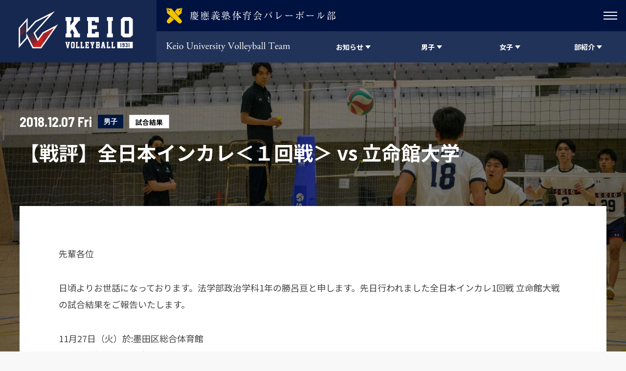

--- FILE ---
content_type: text/html; charset=UTF-8
request_url: https://keiovb.com/news/2048/
body_size: 13530
content:
<!doctype html>
<html class="no-js" lang="ja">
<head>
<meta charset="UTF-8">
<meta http-equiv="X-UA-Compatible" content="IE=edge">
<meta name="description" content="">
<meta name="viewport" content="width=device-width, initial-scale=1" />
<meta name="format-detection" content="telephone=no" />
<meta property="og:title" content="">
<meta property="og:locale" content="ja_JP">
<meta property="og:type" content="">
<meta property="og:url" content="">
<meta property="og:description" content="">
<meta property="og:site_name" content="慶應義塾大学バレーボール部 公式サイト">
<meta name="twitter:card" content="summary_large_image">
<meta name="twitter:site" content="">
<meta name="twitter:title" content="">
<meta name="twitter:description" content="">
<link rel="icon" type="image/x-icon" href="https://keiovb.com/wp-content/themes/keio-vb/assets/images/favicon.ico">
<link rel="Shortcut Icon" type="image/x-icon" href="https://keiovb.com/wp-content/themes/keio-vb/assets/images/favicon.ico">
<link rel="shortcut icon" type="image/vnd.microsoft.icon" href="https://keiovb.com/wp-content/themes/keio-vb/assets/images/favicon.ico">
<link rel="apple-touch-icon" sizes="180x180" href="https://keiovb.com/wp-content/themes/keio-vb/assets/images/apple-touch-icon-180x180.png">
<title>【戦評】全日本インカレ＜１回戦＞ vs 立命館大学 - 慶應義塾体育会バレーボール部 Official Web Site</title>
	<style>img:is([sizes="auto" i], [sizes^="auto," i]) { contain-intrinsic-size: 3000px 1500px }</style>
	
		<!-- All in One SEO 4.8.1.1 - aioseo.com -->
	<meta name="robots" content="max-image-preview:large" />
	<meta name="author" content="forest_tanaka"/>
	<link rel="canonical" href="https://keiovb.com/news/2048/" />
	<meta name="generator" content="All in One SEO (AIOSEO) 4.8.1.1" />
		<meta property="og:locale" content="ja_JP" />
		<meta property="og:site_name" content="慶應義塾体育会バレーボール部 Official Web Site - 【関東大学男子１部】【関東大学女子４部】入部のご案内・試合情報・部員による活動日誌など、慶應義塾体育会バレーボール部に関する最新の情報をお届けしています。" />
		<meta property="og:type" content="article" />
		<meta property="og:title" content="【戦評】全日本インカレ＜１回戦＞ vs 立命館大学 - 慶應義塾体育会バレーボール部 Official Web Site" />
		<meta property="og:url" content="https://keiovb.com/news/2048/" />
		<meta property="article:published_time" content="2018-12-07T01:57:44+00:00" />
		<meta property="article:modified_time" content="2021-10-12T01:58:11+00:00" />
		<meta name="twitter:card" content="summary_large_image" />
		<meta name="twitter:site" content="@keiovb" />
		<meta name="twitter:title" content="【戦評】全日本インカレ＜１回戦＞ vs 立命館大学 - 慶應義塾体育会バレーボール部 Official Web Site" />
		<meta name="twitter:creator" content="@keiovb" />
		<script type="application/ld+json" class="aioseo-schema">
			{"@context":"https:\/\/schema.org","@graph":[{"@type":"BreadcrumbList","@id":"https:\/\/keiovb.com\/news\/2048\/#breadcrumblist","itemListElement":[{"@type":"ListItem","@id":"https:\/\/keiovb.com\/#listItem","position":1,"name":"\u5bb6","item":"https:\/\/keiovb.com\/","nextItem":{"@type":"ListItem","@id":"https:\/\/keiovb.com\/news\/2048\/#listItem","name":"\u3010\u6226\u8a55\u3011\u5168\u65e5\u672c\u30a4\u30f3\u30ab\u30ec\uff1c\uff11\u56de\u6226\uff1e vs \u7acb\u547d\u9928\u5927\u5b66"}},{"@type":"ListItem","@id":"https:\/\/keiovb.com\/news\/2048\/#listItem","position":2,"name":"\u3010\u6226\u8a55\u3011\u5168\u65e5\u672c\u30a4\u30f3\u30ab\u30ec\uff1c\uff11\u56de\u6226\uff1e vs \u7acb\u547d\u9928\u5927\u5b66","previousItem":{"@type":"ListItem","@id":"https:\/\/keiovb.com\/#listItem","name":"\u5bb6"}}]},{"@type":"Organization","@id":"https:\/\/keiovb.com\/#organization","name":"\u6176\u61c9\u7fa9\u587e\u4f53\u80b2\u4f1a\u30d0\u30ec\u30fc\u30dc\u30fc\u30eb\u90e8","description":"\u3010\u95a2\u6771\u5927\u5b66\u7537\u5b50\uff11\u90e8\u3011\u3010\u95a2\u6771\u5927\u5b66\u5973\u5b50\uff14\u90e8\u3011\u5165\u90e8\u306e\u3054\u6848\u5185\u30fb\u8a66\u5408\u60c5\u5831\u30fb\u90e8\u54e1\u306b\u3088\u308b\u6d3b\u52d5\u65e5\u8a8c\u306a\u3069\u3001\u6176\u61c9\u7fa9\u587e\u4f53\u80b2\u4f1a\u30d0\u30ec\u30fc\u30dc\u30fc\u30eb\u90e8\u306b\u95a2\u3059\u308b\u6700\u65b0\u306e\u60c5\u5831\u3092\u304a\u5c4a\u3051\u3057\u3066\u3044\u307e\u3059\u3002","url":"https:\/\/keiovb.com\/","logo":{"@type":"ImageObject","url":"https:\/\/keiovb.com\/wp-content\/uploads\/2023\/03\/favicon.png","@id":"https:\/\/keiovb.com\/news\/2048\/#organizationLogo","width":512,"height":512,"caption":"\u6176\u61c9\u7fa9\u587e\u4f53\u80b2\u4f1a\u30d0\u30ec\u30fc\u30dc\u30fc\u30eb\u90e8"},"image":{"@id":"https:\/\/keiovb.com\/news\/2048\/#organizationLogo"},"sameAs":["https:\/\/twitter.com\/keiovb","https:\/\/www.instagram.com\/keio_official_volleyball\/?hl=ja"]},{"@type":"Person","@id":"https:\/\/keiovb.com\/author\/forest_tanaka\/#author","url":"https:\/\/keiovb.com\/author\/forest_tanaka\/","name":"forest_tanaka","image":{"@type":"ImageObject","@id":"https:\/\/keiovb.com\/news\/2048\/#authorImage","url":"https:\/\/secure.gravatar.com\/avatar\/f2b5bb99a3f44e175ba4a23f2d6087600ca1058e1fc14c181af63a9823501467?s=96&d=mm&r=g","width":96,"height":96,"caption":"forest_tanaka"}},{"@type":"WebPage","@id":"https:\/\/keiovb.com\/news\/2048\/#webpage","url":"https:\/\/keiovb.com\/news\/2048\/","name":"\u3010\u6226\u8a55\u3011\u5168\u65e5\u672c\u30a4\u30f3\u30ab\u30ec\uff1c\uff11\u56de\u6226\uff1e vs \u7acb\u547d\u9928\u5927\u5b66 - \u6176\u61c9\u7fa9\u587e\u4f53\u80b2\u4f1a\u30d0\u30ec\u30fc\u30dc\u30fc\u30eb\u90e8 Official Web Site","inLanguage":"ja","isPartOf":{"@id":"https:\/\/keiovb.com\/#website"},"breadcrumb":{"@id":"https:\/\/keiovb.com\/news\/2048\/#breadcrumblist"},"author":{"@id":"https:\/\/keiovb.com\/author\/forest_tanaka\/#author"},"creator":{"@id":"https:\/\/keiovb.com\/author\/forest_tanaka\/#author"},"datePublished":"2018-12-07T10:57:44+09:00","dateModified":"2021-10-12T10:58:11+09:00"},{"@type":"WebSite","@id":"https:\/\/keiovb.com\/#website","url":"https:\/\/keiovb.com\/","name":"\u6176\u61c9\u7fa9\u587e\u5927\u5b66\u30d0\u30ec\u30fc\u30dc\u30fc\u30eb\u90e8","description":"\u3010\u95a2\u6771\u5927\u5b66\u7537\u5b50\uff11\u90e8\u3011\u3010\u95a2\u6771\u5927\u5b66\u5973\u5b50\uff14\u90e8\u3011\u5165\u90e8\u306e\u3054\u6848\u5185\u30fb\u8a66\u5408\u60c5\u5831\u30fb\u90e8\u54e1\u306b\u3088\u308b\u6d3b\u52d5\u65e5\u8a8c\u306a\u3069\u3001\u6176\u61c9\u7fa9\u587e\u4f53\u80b2\u4f1a\u30d0\u30ec\u30fc\u30dc\u30fc\u30eb\u90e8\u306b\u95a2\u3059\u308b\u6700\u65b0\u306e\u60c5\u5831\u3092\u304a\u5c4a\u3051\u3057\u3066\u3044\u307e\u3059\u3002","inLanguage":"ja","publisher":{"@id":"https:\/\/keiovb.com\/#organization"}}]}
		</script>
		<!-- All in One SEO -->

<link rel='dns-prefetch' href='//ajax.googleapis.com' />
<link rel='stylesheet' id='wp-block-library-css' href='https://keiovb.com/wp-includes/css/dist/block-library/style.min.css?ver=6.8.3' type='text/css' media='all' />
<style id='classic-theme-styles-inline-css' type='text/css'>
/*! This file is auto-generated */
.wp-block-button__link{color:#fff;background-color:#32373c;border-radius:9999px;box-shadow:none;text-decoration:none;padding:calc(.667em + 2px) calc(1.333em + 2px);font-size:1.125em}.wp-block-file__button{background:#32373c;color:#fff;text-decoration:none}
</style>
<style id='global-styles-inline-css' type='text/css'>
:root{--wp--preset--aspect-ratio--square: 1;--wp--preset--aspect-ratio--4-3: 4/3;--wp--preset--aspect-ratio--3-4: 3/4;--wp--preset--aspect-ratio--3-2: 3/2;--wp--preset--aspect-ratio--2-3: 2/3;--wp--preset--aspect-ratio--16-9: 16/9;--wp--preset--aspect-ratio--9-16: 9/16;--wp--preset--color--black: #000000;--wp--preset--color--cyan-bluish-gray: #abb8c3;--wp--preset--color--white: #ffffff;--wp--preset--color--pale-pink: #f78da7;--wp--preset--color--vivid-red: #cf2e2e;--wp--preset--color--luminous-vivid-orange: #ff6900;--wp--preset--color--luminous-vivid-amber: #fcb900;--wp--preset--color--light-green-cyan: #7bdcb5;--wp--preset--color--vivid-green-cyan: #00d084;--wp--preset--color--pale-cyan-blue: #8ed1fc;--wp--preset--color--vivid-cyan-blue: #0693e3;--wp--preset--color--vivid-purple: #9b51e0;--wp--preset--gradient--vivid-cyan-blue-to-vivid-purple: linear-gradient(135deg,rgba(6,147,227,1) 0%,rgb(155,81,224) 100%);--wp--preset--gradient--light-green-cyan-to-vivid-green-cyan: linear-gradient(135deg,rgb(122,220,180) 0%,rgb(0,208,130) 100%);--wp--preset--gradient--luminous-vivid-amber-to-luminous-vivid-orange: linear-gradient(135deg,rgba(252,185,0,1) 0%,rgba(255,105,0,1) 100%);--wp--preset--gradient--luminous-vivid-orange-to-vivid-red: linear-gradient(135deg,rgba(255,105,0,1) 0%,rgb(207,46,46) 100%);--wp--preset--gradient--very-light-gray-to-cyan-bluish-gray: linear-gradient(135deg,rgb(238,238,238) 0%,rgb(169,184,195) 100%);--wp--preset--gradient--cool-to-warm-spectrum: linear-gradient(135deg,rgb(74,234,220) 0%,rgb(151,120,209) 20%,rgb(207,42,186) 40%,rgb(238,44,130) 60%,rgb(251,105,98) 80%,rgb(254,248,76) 100%);--wp--preset--gradient--blush-light-purple: linear-gradient(135deg,rgb(255,206,236) 0%,rgb(152,150,240) 100%);--wp--preset--gradient--blush-bordeaux: linear-gradient(135deg,rgb(254,205,165) 0%,rgb(254,45,45) 50%,rgb(107,0,62) 100%);--wp--preset--gradient--luminous-dusk: linear-gradient(135deg,rgb(255,203,112) 0%,rgb(199,81,192) 50%,rgb(65,88,208) 100%);--wp--preset--gradient--pale-ocean: linear-gradient(135deg,rgb(255,245,203) 0%,rgb(182,227,212) 50%,rgb(51,167,181) 100%);--wp--preset--gradient--electric-grass: linear-gradient(135deg,rgb(202,248,128) 0%,rgb(113,206,126) 100%);--wp--preset--gradient--midnight: linear-gradient(135deg,rgb(2,3,129) 0%,rgb(40,116,252) 100%);--wp--preset--font-size--small: 13px;--wp--preset--font-size--medium: 20px;--wp--preset--font-size--large: 36px;--wp--preset--font-size--x-large: 42px;--wp--preset--spacing--20: 0.44rem;--wp--preset--spacing--30: 0.67rem;--wp--preset--spacing--40: 1rem;--wp--preset--spacing--50: 1.5rem;--wp--preset--spacing--60: 2.25rem;--wp--preset--spacing--70: 3.38rem;--wp--preset--spacing--80: 5.06rem;--wp--preset--shadow--natural: 6px 6px 9px rgba(0, 0, 0, 0.2);--wp--preset--shadow--deep: 12px 12px 50px rgba(0, 0, 0, 0.4);--wp--preset--shadow--sharp: 6px 6px 0px rgba(0, 0, 0, 0.2);--wp--preset--shadow--outlined: 6px 6px 0px -3px rgba(255, 255, 255, 1), 6px 6px rgba(0, 0, 0, 1);--wp--preset--shadow--crisp: 6px 6px 0px rgba(0, 0, 0, 1);}:where(.is-layout-flex){gap: 0.5em;}:where(.is-layout-grid){gap: 0.5em;}body .is-layout-flex{display: flex;}.is-layout-flex{flex-wrap: wrap;align-items: center;}.is-layout-flex > :is(*, div){margin: 0;}body .is-layout-grid{display: grid;}.is-layout-grid > :is(*, div){margin: 0;}:where(.wp-block-columns.is-layout-flex){gap: 2em;}:where(.wp-block-columns.is-layout-grid){gap: 2em;}:where(.wp-block-post-template.is-layout-flex){gap: 1.25em;}:where(.wp-block-post-template.is-layout-grid){gap: 1.25em;}.has-black-color{color: var(--wp--preset--color--black) !important;}.has-cyan-bluish-gray-color{color: var(--wp--preset--color--cyan-bluish-gray) !important;}.has-white-color{color: var(--wp--preset--color--white) !important;}.has-pale-pink-color{color: var(--wp--preset--color--pale-pink) !important;}.has-vivid-red-color{color: var(--wp--preset--color--vivid-red) !important;}.has-luminous-vivid-orange-color{color: var(--wp--preset--color--luminous-vivid-orange) !important;}.has-luminous-vivid-amber-color{color: var(--wp--preset--color--luminous-vivid-amber) !important;}.has-light-green-cyan-color{color: var(--wp--preset--color--light-green-cyan) !important;}.has-vivid-green-cyan-color{color: var(--wp--preset--color--vivid-green-cyan) !important;}.has-pale-cyan-blue-color{color: var(--wp--preset--color--pale-cyan-blue) !important;}.has-vivid-cyan-blue-color{color: var(--wp--preset--color--vivid-cyan-blue) !important;}.has-vivid-purple-color{color: var(--wp--preset--color--vivid-purple) !important;}.has-black-background-color{background-color: var(--wp--preset--color--black) !important;}.has-cyan-bluish-gray-background-color{background-color: var(--wp--preset--color--cyan-bluish-gray) !important;}.has-white-background-color{background-color: var(--wp--preset--color--white) !important;}.has-pale-pink-background-color{background-color: var(--wp--preset--color--pale-pink) !important;}.has-vivid-red-background-color{background-color: var(--wp--preset--color--vivid-red) !important;}.has-luminous-vivid-orange-background-color{background-color: var(--wp--preset--color--luminous-vivid-orange) !important;}.has-luminous-vivid-amber-background-color{background-color: var(--wp--preset--color--luminous-vivid-amber) !important;}.has-light-green-cyan-background-color{background-color: var(--wp--preset--color--light-green-cyan) !important;}.has-vivid-green-cyan-background-color{background-color: var(--wp--preset--color--vivid-green-cyan) !important;}.has-pale-cyan-blue-background-color{background-color: var(--wp--preset--color--pale-cyan-blue) !important;}.has-vivid-cyan-blue-background-color{background-color: var(--wp--preset--color--vivid-cyan-blue) !important;}.has-vivid-purple-background-color{background-color: var(--wp--preset--color--vivid-purple) !important;}.has-black-border-color{border-color: var(--wp--preset--color--black) !important;}.has-cyan-bluish-gray-border-color{border-color: var(--wp--preset--color--cyan-bluish-gray) !important;}.has-white-border-color{border-color: var(--wp--preset--color--white) !important;}.has-pale-pink-border-color{border-color: var(--wp--preset--color--pale-pink) !important;}.has-vivid-red-border-color{border-color: var(--wp--preset--color--vivid-red) !important;}.has-luminous-vivid-orange-border-color{border-color: var(--wp--preset--color--luminous-vivid-orange) !important;}.has-luminous-vivid-amber-border-color{border-color: var(--wp--preset--color--luminous-vivid-amber) !important;}.has-light-green-cyan-border-color{border-color: var(--wp--preset--color--light-green-cyan) !important;}.has-vivid-green-cyan-border-color{border-color: var(--wp--preset--color--vivid-green-cyan) !important;}.has-pale-cyan-blue-border-color{border-color: var(--wp--preset--color--pale-cyan-blue) !important;}.has-vivid-cyan-blue-border-color{border-color: var(--wp--preset--color--vivid-cyan-blue) !important;}.has-vivid-purple-border-color{border-color: var(--wp--preset--color--vivid-purple) !important;}.has-vivid-cyan-blue-to-vivid-purple-gradient-background{background: var(--wp--preset--gradient--vivid-cyan-blue-to-vivid-purple) !important;}.has-light-green-cyan-to-vivid-green-cyan-gradient-background{background: var(--wp--preset--gradient--light-green-cyan-to-vivid-green-cyan) !important;}.has-luminous-vivid-amber-to-luminous-vivid-orange-gradient-background{background: var(--wp--preset--gradient--luminous-vivid-amber-to-luminous-vivid-orange) !important;}.has-luminous-vivid-orange-to-vivid-red-gradient-background{background: var(--wp--preset--gradient--luminous-vivid-orange-to-vivid-red) !important;}.has-very-light-gray-to-cyan-bluish-gray-gradient-background{background: var(--wp--preset--gradient--very-light-gray-to-cyan-bluish-gray) !important;}.has-cool-to-warm-spectrum-gradient-background{background: var(--wp--preset--gradient--cool-to-warm-spectrum) !important;}.has-blush-light-purple-gradient-background{background: var(--wp--preset--gradient--blush-light-purple) !important;}.has-blush-bordeaux-gradient-background{background: var(--wp--preset--gradient--blush-bordeaux) !important;}.has-luminous-dusk-gradient-background{background: var(--wp--preset--gradient--luminous-dusk) !important;}.has-pale-ocean-gradient-background{background: var(--wp--preset--gradient--pale-ocean) !important;}.has-electric-grass-gradient-background{background: var(--wp--preset--gradient--electric-grass) !important;}.has-midnight-gradient-background{background: var(--wp--preset--gradient--midnight) !important;}.has-small-font-size{font-size: var(--wp--preset--font-size--small) !important;}.has-medium-font-size{font-size: var(--wp--preset--font-size--medium) !important;}.has-large-font-size{font-size: var(--wp--preset--font-size--large) !important;}.has-x-large-font-size{font-size: var(--wp--preset--font-size--x-large) !important;}
:where(.wp-block-post-template.is-layout-flex){gap: 1.25em;}:where(.wp-block-post-template.is-layout-grid){gap: 1.25em;}
:where(.wp-block-columns.is-layout-flex){gap: 2em;}:where(.wp-block-columns.is-layout-grid){gap: 2em;}
:root :where(.wp-block-pullquote){font-size: 1.5em;line-height: 1.6;}
</style>
<link rel='stylesheet' id='contact-form-7-css' href='https://keiovb.com/wp-content/plugins/contact-form-7/includes/css/styles.css?ver=6.1.3' type='text/css' media='all' />
<link rel='stylesheet' id='base-css' href='https://keiovb.com/wp-content/themes/keio-vb/assets/css/base.css?ver=1.0.0' type='text/css' media='all' />
<link rel='stylesheet' id='plugins-css' href='https://keiovb.com/wp-content/themes/keio-vb/assets/css/plugins.css?ver=1.0.0' type='text/css' media='all' />
<link rel='stylesheet' id='layout-css' href='https://keiovb.com/wp-content/themes/keio-vb/assets/css/layout.css?ver=1.0.0' type='text/css' media='all' />
<link rel='stylesheet' id='layout-tp-css' href='https://keiovb.com/wp-content/themes/keio-vb/assets/css/layout-tp.css?ver=1.0.0' type='text/css' media='all' />
<script type="text/javascript" src="https://ajax.googleapis.com/ajax/libs/jquery/3.2.1/jquery.min.js?ver=3.2.1" id="jquery-js"></script>
<link rel="https://api.w.org/" href="https://keiovb.com/wp-json/" /><link rel="alternate" title="oEmbed (JSON)" type="application/json+oembed" href="https://keiovb.com/wp-json/oembed/1.0/embed?url=https%3A%2F%2Fkeiovb.com%2Fnews%2F2048%2F" />
<link rel="alternate" title="oEmbed (XML)" type="text/xml+oembed" href="https://keiovb.com/wp-json/oembed/1.0/embed?url=https%3A%2F%2Fkeiovb.com%2Fnews%2F2048%2F&#038;format=xml" />
<link rel="icon" href="https://keiovb.com/wp-content/uploads/2023/03/cropped-favicon-32x32.png" sizes="32x32" />
<link rel="icon" href="https://keiovb.com/wp-content/uploads/2023/03/cropped-favicon-192x192.png" sizes="192x192" />
<link rel="apple-touch-icon" href="https://keiovb.com/wp-content/uploads/2023/03/cropped-favicon-180x180.png" />
<meta name="msapplication-TileImage" content="https://keiovb.com/wp-content/uploads/2023/03/cropped-favicon-270x270.png" />
	
	<!-- Global site tag (gtag.js) - Google Analytics -->
	<script async src="https://www.googletagmanager.com/gtag/js?id=G-SFTVSFMEED"></script>
	<script>
	  window.dataLayer = window.dataLayer || [];
	  function gtag(){dataLayer.push(arguments);}
	  gtag('js', new Date());

	  gtag('config', 'G-SFTVSFMEED');
	</script>
	
	
</head>
<body class="wp-singular news-template-default single single-news postid-2048 wp-theme-keio-vb">
<div id="page-body">
<header id="site-header" class="d-lg-flex flex-wrap is-initial">
<a href="https://keiovb.com/" id="site-header__logo--main"></a>
<div id="site-header__inner" class="d-lg-flex flex-wrap">
<div id="site-header__sub" class="d-flex justify-content-between">
<div id="site-header__logo--sub" class="align-self-center"></div>
<div id="site-header__sub__menu">
<div class="site-header__sub__menu-trigger">
<div>
<span></span>
<span></span>
<span></span>
</div>
</div>
</div>
<ul class="site-header__sub__menu">
<li class="site-header__sub__menu__item d-flex"><a href="https://keiovb.com/link" class="site-header__sub__menu__btn d-flex align-items-center justify-content-center">リンク</a></li>
<li class="site-header__sub__menu__item d-flex"><a href="https://keiovb.com/access" class="site-header__sub__menu__btn d-flex align-items-center justify-content-center">アクセス</a></li>
<li class="site-header__sub__menu__item d-flex"><a href="https://keiovb.com/contact-men" class="site-header__sub__menu__btn d-flex align-items-center justify-content-center">お問い合わせ（男子）</a></li>
<li class="site-header__sub__menu__item d-flex"><a href="https://keiovb.com/contact-women" class="site-header__sub__menu__btn d-flex align-items-center justify-content-center">お問い合わせ（女子）</a></li>
</ul>
<!--/.site-header__sub--></div>
<div id="site-header__main" class="d-flex justify-content-lg-between justify-content-md-end">
<div id="site-header__main__heading" class="align-self-center hide-txt">Keio University Volleyball Team</div>
<nav class="site-header__main__menu d-flex">
<ul class="site-header__main__menu__inner d-flex">
	
<li class="site-header__main__menu__item d-flex pc-trigger">
<div class="site-header__main__menu__btn d-flex align-items-center justify-content-center">
<span class="site-header__main__menu__txt">お知らせ</span>
</div>
<div class="mega-menu">
<div class="mega-menu__inner d-flex flex-wrap">
<dl class="mega-menu__list mega-menu__article d-flex flex-wrap">
<dt class="mega-menu__list__title">
<div class="mb-20">
<span class=" fs-sm-28 fs-20">RECENT NEWS</span>
<span class="fs-12">最近のニュース</span>
</div>
<!--
<a href="https://keiovb.com/news/" class="mega-menu__list__report-btn btn-white">VIEW ALL</a>
-->
<div class="d-flex align-items-start">
<a href="https://keiovb.com/news/" class="mega-menu__list__report-btn mega-menu__list__report-btn--men" style="padding: 8px 8px; text-align: center; margin-right: 8px;">男女一覧</a>
<a href="https://keiovb.com/news/gender/men/" class="mega-menu__list__report-btn mega-menu__list__report-btn--men" style="padding: 8px 8px; text-align: center; margin-right: 8px;">男子一覧</a>
<a href="https://keiovb.com/news/gender/women/" class="mega-menu__list__report-btn mega-menu__list__report-btn--women" style="padding: 8px 8px; text-align: center;">女子一覧</a>
</div>
</dt>
<dd class="mega-menu__list__item mega-menu__article__item fs-sm-14 fs-12">
<a href="https://keiovb.com/news/17849/" class="mega-menu__list__btn hvr-wy d-flex">
<time datetime="2025-10-29T15:05:06+09:00">2025.10.29</time>
<div class="mega-menu__list__txt"><span class="mega-menu__list__gender mega-menu__list__gender--women">女子</span>&nbsp;&nbsp;【試合結果】秋季リーグ女子3部最終結果</div>
</a>
</dd>
<dd class="mega-menu__list__item mega-menu__article__item fs-sm-14 fs-12">
<a href="https://keiovb.com/news/17845/" class="mega-menu__list__btn hvr-wy d-flex">
<time datetime="2025-10-28T13:23:08+09:00">2025.10.28</time>
<div class="mega-menu__list__txt"><span class="mega-menu__list__gender mega-menu__list__gender--men">男子</span>&nbsp;&nbsp;【試合結果】秋季リーグ男子2部最終結果及び個人賞のご報告</div>
</a>
</dd>
<dd class="mega-menu__list__item mega-menu__article__item fs-sm-14 fs-12">
<a href="https://keiovb.com/news/17844/" class="mega-menu__list__btn hvr-wy d-flex">
<time datetime="2025-10-28T13:10:11+09:00">2025.10.28</time>
<div class="mega-menu__list__txt"><span class="mega-menu__list__gender mega-menu__list__gender--men">男子</span>&nbsp;&nbsp;【試合結果】秋季リーグ男子2部第11日 vs 大東文化大学</div>
</a>
</dd>
<dd class="mega-menu__list__item mega-menu__article__item fs-sm-14 fs-12">
<a href="https://keiovb.com/news/17837/" class="mega-menu__list__btn hvr-wy d-flex">
<time datetime="2025-10-26T20:30:30+09:00">2025.10.26</time>
<div class="mega-menu__list__txt"><span class="mega-menu__list__gender mega-menu__list__gender--women">女子</span>&nbsp;&nbsp;【試合結果】秋季リーグ女子3部 第11日 vs群馬大学</div>
</a>
</dd>
<dd class="mega-menu__list__item mega-menu__article__item fs-sm-14 fs-12">
<a href="https://keiovb.com/news/17832/" class="mega-menu__list__btn hvr-wy d-flex">
<time datetime="2025-10-25T18:37:58+09:00">2025.10.25</time>
<div class="mega-menu__list__txt"><span class="mega-menu__list__gender mega-menu__list__gender--women">女子</span>&nbsp;&nbsp;【試合結果】秋季リーグ女子3部 第10日 vs獨協大学</div>
</a>
</dd>
</dl>

<dl class="mega-menu__list mega-menu__article d-flex flex-wrap">
<dt class="mega-menu__list__title">
<div class="mb-20">
<span class=" fs-sm-28 fs-20">RECENT BLOG</span>
<span class="fs-12">最近の活動日誌</span>
</div>
<!--
<a href="https://keiovb.com/blog/" class="mega-menu__list__report-btn btn-white">VIEW ALL</a>
-->
<div class="d-flex align-items-start">
<a href="https://keiovb.com/blog/gender/men/" class="mega-menu__list__report-btn mega-menu__list__report-btn--men" style="padding: 8px 8px; text-align: center; margin-right: 8px;">男子一覧</a>
<a href="https://keiovb.com/blog/gender/women/" class="mega-menu__list__report-btn mega-menu__list__report-btn--women" style="padding: 8px 8px; text-align: center;">女子一覧</a>
</div>
</dt>
<dd class="mega-menu__list__item mega-menu__article__item fs-sm-14 fs-12">
<a href="https://keiovb.com/blog/17868/" class="mega-menu__list__btn mega-menu__article-btn hvr-wy d-flex">
<time datetime="2025-11-01T12:46:13+09:00">2025.11.01</time>
<div class="mega-menu__list__txt">
<span class="mega-menu__list__gender mega-menu__list__gender--men">男子</span>
&nbsp;&nbsp;人は変われる、強くなれる・
<span class="fs-14">法学部法律学科4年&nbsp;&nbsp;山元 康生</span>
</div>
</a>	
</dd>
<dd class="mega-menu__list__item mega-menu__article__item fs-sm-14 fs-12">
<a href="https://keiovb.com/blog/17847/" class="mega-menu__list__btn mega-menu__article-btn hvr-wy d-flex">
<time datetime="2025-10-28T19:04:22+09:00">2025.10.28</time>
<div class="mega-menu__list__txt">
<span class="mega-menu__list__gender mega-menu__list__gender--men">男子</span>
&nbsp;&nbsp;秋季リーグを終えて２・
<span class="fs-14">商学部3年&nbsp;&nbsp;野口 真幸</span>
</div>
</a>	
</dd>
<dd class="mega-menu__list__item mega-menu__article__item fs-sm-14 fs-12">
<a href="https://keiovb.com/blog/17846/" class="mega-menu__list__btn mega-menu__article-btn hvr-wy d-flex">
<time datetime="2025-10-28T19:02:38+09:00">2025.10.28</time>
<div class="mega-menu__list__txt">
<span class="mega-menu__list__gender mega-menu__list__gender--men">男子</span>
&nbsp;&nbsp;秋季リーグを終えて・
<span class="fs-14">法学部法律学科1年&nbsp;&nbsp;山田 香凜</span>
</div>
</a>	
</dd>
<dd class="mega-menu__list__item mega-menu__article__item fs-sm-14 fs-12">
<a href="https://keiovb.com/blog/17838/" class="mega-menu__list__btn mega-menu__article-btn hvr-wy d-flex">
<time datetime="2025-10-26T23:34:27+09:00">2025.10.26</time>
<div class="mega-menu__list__txt">
<span class="mega-menu__list__gender mega-menu__list__gender--women">女子</span>
&nbsp;&nbsp;感謝・
<span class="fs-14">商学部4年&nbsp;&nbsp;西村 美葵</span>
</div>
</a>	
</dd>
<dd class="mega-menu__list__item mega-menu__article__item fs-sm-14 fs-12">
<a href="https://keiovb.com/blog/17828/" class="mega-menu__list__btn mega-menu__article-btn hvr-wy d-flex">
<time datetime="2025-10-24T19:08:51+09:00">2025.10.24</time>
<div class="mega-menu__list__txt">
<span class="mega-menu__list__gender mega-menu__list__gender--men">男子</span>
&nbsp;&nbsp;高揚感・
<span class="fs-14">環境情報学部4年&nbsp;&nbsp;入来 晃徳</span>
</div>
</a>	
</dd>
</dl>
</div>
<!--/.mega-menu--></div>
</li>	

<li class="site-header__main__menu__item d-flex pc-trigger">
<div class="site-header__main__menu__btn d-flex align-items-center justify-content-center">
<span class="site-header__main__menu__txt">男子</span>
</div>
<div class="mega-menu">
<div class="mega-menu__inner d-flex flex-wrap">
<div class="mega-menu__img">
<div class="mega-menu__img__inner" style="background-image: url(https://keiovb.com/wp-content/uploads/2021/10/DSC_8194.jpg);"></div>
</div>
<dl class="mega-menu__list d-flex flex-wrap align-content-start">
<dt class="mega-menu__list__title"><span class=" fs-sm-28 fs-20">MEN</span><span class="fs-12">男子</span></dt>
<dd class="mega-menu__list__item fs-sm-14 fs-12">
<a href="https://keiovb.com/for-high-school-students-men/" class="mega-menu__list__btn hvr-wy">
<!--<span class="mega-menu__list__gender mega-menu__list__gender--men">男子</span>-->&nbsp;&nbsp;高校生の皆様へ
</a>
</dd>
<dd class="mega-menu__list__item fs-sm-14 fs-12">
<a href="https://keiovb.com/match-schedule-men/" class="mega-menu__list__btn hvr-wy">
&nbsp;&nbsp;試合日程
</a>
</dd>
<dd class="mega-menu__list__item fs-sm-14 fs-12">
<a href="https://keiovb.com/match-info/category/men/" class="mega-menu__list__btn hvr-wy">
&nbsp;&nbsp;試合結果
</a>
</dd>
<dd class="mega-menu__list__item fs-sm-14 fs-12">
<a href="https://keiovb.com/calendar-men/" class="mega-menu__list__btn hvr-wy">
&nbsp;&nbsp;カレンダー
</a>
</dd>
<dd class="mega-menu__list__item fs-sm-14 fs-12">
<a href="https://keiovb.com/mens-team/" class="mega-menu__list__btn hvr-wy">
&nbsp;&nbsp;選手
</a>
</dd>
<dd class="mega-menu__list__item fs-sm-14 fs-12">
<a href="https://keiovb.com/members/category/staff/#staff-men" class="mega-menu__list__btn hvr-wy">
&nbsp;&nbsp;監督・コーチ
</a>
</dd>
<dd class="mega-menu__list__item fs-sm-14 fs-12">
<a href="https://keiovb.com/blog/gender/men/" class="mega-menu__list__btn hvr-wy">
&nbsp;&nbsp;活動日誌
</a>
</dd>
<dd class="mega-menu__list__item fs-sm-14 fs-12">
<a href="https://keiovb.com/match-gallery/category/men/" class="mega-menu__list__btn hvr-wy">
&nbsp;&nbsp;アルバム
</a>
</dd>
<dd class="mega-menu__list__item fs-sm-14 fs-12">
<a href="https://keiovb.com/members/category/ob/" class="mega-menu__list__btn hvr-wy">
&nbsp;&nbsp;卒業生
</a>
</dd>
<dd class="mega-menu__list__item fs-sm-14 fs-12">
<a href="https://keiovb.com/results-men/" class="mega-menu__list__btn hvr-wy">
&nbsp;&nbsp;戦績
</a>
</dd>
<dd class="mega-menu__list__item fs-sm-14 fs-12">
<a href="https://keiovb.com/pamphlet-men/" class="mega-menu__list__btn hvr-wy">
&nbsp;&nbsp;パンフレット
</a>
</dd>
</dl>
<div class="mega-menu__relation">
<div class="mega-menu__relation__inner">
<div class="mega-menu__relation__title fs-sm-20 fs-16">RECENT MATCH</div>
<ul class="mega-menu__relation__ticker match-info-ticker match-info-ticker-men">
<li class="mega-menu__relation__item match-info-ticker__item">
<a href="https://keiovb.com/match-info/17357/" class="match-info-ticker__link">
<div class="match-info-ticker__date">2025/10/26</div>
<div class="match-info-ticker__number fs-14">秋季リーグ男子2部・第3試合</div>
<div class="match-info-ticker__title d-flex align-items-end justify-content-center"><span class="fs-20">慶應義塾</span><span>&nbsp;&nbsp;VS&nbsp;&nbsp;</span><span class="fs-20">大東文化大学</span></div>
<div class="match-info-ticker__setcount fs-32">0 - 3</div>
<div class="match-info-ticker__btn mega-menu__relation__btn">詳細を見る</div>
</a>
</li>
<li class="mega-menu__relation__item match-info-ticker__item">
<a href="https://keiovb.com/match-info/17359/" class="match-info-ticker__link">
<div class="match-info-ticker__date">2025/10/19</div>
<div class="match-info-ticker__number fs-14">秋季リーグ男子2部・第1試合</div>
<div class="match-info-ticker__title d-flex align-items-end justify-content-center"><span class="fs-20">慶應義塾</span><span>&nbsp;&nbsp;VS&nbsp;&nbsp;</span><span class="fs-20">立教大学</span></div>
<div class="match-info-ticker__setcount fs-32">2 - 3</div>
<div class="match-info-ticker__btn mega-menu__relation__btn">詳細を見る</div>
</a>
</li>
<li class="mega-menu__relation__item match-info-ticker__item">
<a href="https://keiovb.com/match-info/17360/" class="match-info-ticker__link">
<div class="match-info-ticker__date">2025/10/18</div>
<div class="match-info-ticker__number fs-14">秋季リーグ男子2部・第1試合</div>
<div class="match-info-ticker__title d-flex align-items-end justify-content-center"><span class="fs-20">慶應義塾</span><span>&nbsp;&nbsp;VS&nbsp;&nbsp;</span><span class="fs-20">山梨学院大学</span></div>
<div class="match-info-ticker__setcount fs-32">0 - 3</div>
<div class="match-info-ticker__btn mega-menu__relation__btn">詳細を見る</div>
</a>
</li>
</ul>
</div>
</div>
</div>
<!--/.mega-menu--></div>
</li>
<!--男子ここまで-->
	
	
<li class="site-header__main__menu__item d-flex pc-trigger">
<div class="site-header__main__menu__btn d-flex align-items-center justify-content-center">
<span class="site-header__main__menu__txt">女子</span>
</div>
<div class="mega-menu">
<div class="mega-menu__inner d-flex flex-wrap">
<div class="mega-menu__img">
<div class="mega-menu__img__inner" style="background-image: url(https://keiovb.com/wp-content/uploads/2021/10/DSC_6415.jpg);"></div>
</div>
<dl class="mega-menu__list d-flex flex-wrap align-content-start">
<dt class="mega-menu__list__title"><span class=" fs-sm-28 fs-20">WOMEN</span><span class="fs-12">女子</span></dt>
<dd class="mega-menu__list__item fs-sm-14 fs-12">
<a href="https://keiovb.com/for-high-school-students-women/" class="mega-menu__list__btn hvr-wy">
<!--<span class="mega-menu__list__gender mega-menu__list__gender--women">女子</span>-->&nbsp;&nbsp;高校生の皆様へ
</a>
</dd>
<dd class="mega-menu__list__item fs-sm-14 fs-12">
<a href="https://keiovb.com/match-schedule-women/" class="mega-menu__list__btn hvr-wy">
&nbsp;&nbsp;試合日程
</a>
</dd>
<dd class="mega-menu__list__item fs-sm-14 fs-12">
<a href="https://keiovb.com/match-info/category/women/" class="mega-menu__list__btn hvr-wy">
&nbsp;&nbsp;試合結果
</a>
</dd>
<dd class="mega-menu__list__item fs-sm-14 fs-12">
<a href="https://keiovb.com/calendar-women/" class="mega-menu__list__btn hvr-wy">
&nbsp;&nbsp;カレンダー
</a>
</dd>
<dd class="mega-menu__list__item fs-sm-14 fs-12">
<a href="https://keiovb.com/womens-team/" class="mega-menu__list__btn hvr-wy">
&nbsp;&nbsp;選手
</a>
</dd>
<dd class="mega-menu__list__item fs-sm-14 fs-12">
<a href="https://keiovb.com/members/category/staff/#staff-women" class="mega-menu__list__btn hvr-wy">
&nbsp;&nbsp;監督・コーチ
</a>
</dd>
<dd class="mega-menu__list__item fs-sm-14 fs-12">
<a href="https://keiovb.com/blog/gender/women/" class="mega-menu__list__btn hvr-wy">
&nbsp;&nbsp;活動日誌
</a>
</dd>
<dd class="mega-menu__list__item fs-sm-14 fs-12">
<a href="https://keiovb.com/match-gallery/category/women/" class="mega-menu__list__btn hvr-wy">
&nbsp;&nbsp;アルバム
</a>
</dd>
<dd class="mega-menu__list__item fs-sm-14 fs-12">
<a href="https://keiovb.com/members/category/og/" class="mega-menu__list__btn hvr-wy">
&nbsp;&nbsp;卒業生
</a>
</dd>
<dd class="mega-menu__list__item fs-sm-14 fs-12">
<a href="https://keiovb.com/results-women/" class="mega-menu__list__btn hvr-wy">
&nbsp;&nbsp;戦績
</a>
</dd>
<dd class="mega-menu__list__item fs-sm-14 fs-12">
<a href="https://keiovb.com/pamphlet-women/" class="mega-menu__list__btn hvr-wy">
&nbsp;&nbsp;パンフレット
</a>
</dd>
</dl>
<div class="mega-menu__relation">
<div class="mega-menu__relation__inner">
<div class="mega-menu__relation__title fs-sm-20 fs-16">RECENT MATCH</div>
<ul class="mega-menu__relation__ticker match-info-ticker match-info-ticker-women">
<li class="mega-menu__relation__item match-info-ticker__item">
<a href="https://keiovb.com/match-info/17502/" class="match-info-ticker__link">
<div class="match-info-ticker__date">2025/10/26</div>
<div class="match-info-ticker__number fs-14">秋季リーグ（女子）・第2試合</div>
<div class="match-info-ticker__title d-flex align-items-end justify-content-center"><span class="fs-20">慶應義塾</span><span>&nbsp;&nbsp;VS&nbsp;&nbsp;</span><span class="fs-20">群馬大学</span></div>
<div class="match-info-ticker__setcount fs-32">2 - 3</div>
<div class="match-info-ticker__btn mega-menu__relation__btn">詳細を見る</div>
</a>
</li>
<li class="mega-menu__relation__item match-info-ticker__item">
<a href="https://keiovb.com/match-info/17501/" class="match-info-ticker__link">
<div class="match-info-ticker__date">2025/10/25</div>
<div class="match-info-ticker__number fs-14">秋季リーグ（女子）・第2試合</div>
<div class="match-info-ticker__title d-flex align-items-end justify-content-center"><span class="fs-20">慶應義塾</span><span>&nbsp;&nbsp;VS&nbsp;&nbsp;</span><span class="fs-20">獨協大学</span></div>
<div class="match-info-ticker__setcount fs-32">3 - 1</div>
<div class="match-info-ticker__btn mega-menu__relation__btn">詳細を見る</div>
</a>
</li>
<li class="mega-menu__relation__item match-info-ticker__item">
<a href="https://keiovb.com/match-info/17500/" class="match-info-ticker__link">
<div class="match-info-ticker__date">2025/10/18</div>
<div class="match-info-ticker__number fs-14">秋季リーグ（女子）・第1試合</div>
<div class="match-info-ticker__title d-flex align-items-end justify-content-center"><span class="fs-20">慶應義塾</span><span>&nbsp;&nbsp;VS&nbsp;&nbsp;</span><span class="fs-20">淑徳大学</span></div>
<div class="match-info-ticker__setcount fs-32">0 - 3</div>
<div class="match-info-ticker__btn mega-menu__relation__btn">詳細を見る</div>
</a>
</li>
</ul>
</div>
</div>
</div>
<!--/.mega-menu--></div>
</li>
<!--女子ここまで-->
	
	
<!--<li class="site-header__main__menu__item d-flex pc-trigger">
<div class="site-header__main__menu__btn d-flex align-items-center justify-content-center">
<span class="site-header__main__menu__txt">部員紹介</span>
</div>
<div class="mega-menu">
<div class="mega-menu__inner d-flex flex-wrap">
<div class="mega-menu__img">
<div class="mega-menu__img__inner" style="background-image: url(https://keiovb.com/wp-content/uploads/2021/10/DSC_6415.jpg);"></div>
</div>
<dl class="mega-menu__list d-flex flex-wrap align-content-start">
<dt class="mega-menu__list__title"><span class=" fs-sm-28 fs-20">MEMBER INTRODUCTION</span><span class="fs-12">部員紹介</span></dt>
<dd class="mega-menu__list__item fs-sm-14 fs-12">
	<a href="https://keiovb.com/mens-team/" class="mega-menu__list__btn hvr-wy"><span class="mega-menu__list__gender mega-menu__list__gender--men">男子</span>&nbsp;&nbsp;選手一覧</a></dd>
<dd class="mega-menu__list__item fs-sm-14 fs-12">
	<a href="https://keiovb.com/womens-team/" class="mega-menu__list__btn hvr-wy"><span class="mega-menu__list__gender mega-menu__list__gender--women">女子</span>&nbsp;&nbsp;選手一覧</a></dd>
<dd class="mega-menu__list__item fs-sm-14 fs-12">
	<a href="https://keiovb.com/members/category/staff#staff-men" class="mega-menu__list__btn hvr-wy"><span class="mega-menu__list__gender mega-menu__list__gender--men">男子</span>&nbsp;&nbsp;監督・コーチ一覧</a></dd>
<dd class="mega-menu__list__item fs-sm-14 fs-12">
	<a href="https://keiovb.com/members/category/staff#staff-women" class="mega-menu__list__btn hvr-wy"><span class="mega-menu__list__gender mega-menu__list__gender--women">女子</span>&nbsp;&nbsp;監督・コーチ一覧</a></dd>
<dd class="mega-menu__list__item fs-sm-14 fs-12">
	<a href="https://keiovb.com/members/category/alumni" class="mega-menu__list__btn hvr-wy">OB・OG</a></dd>
</dl>
<div class="mega-menu__relation">
<div class="mega-menu__relation__title total-member__title fs-sm-20 fs-16">TOTAL NUMBER OF MEMBERS</div>
<div class="mega-menu__relation__inner total-member d-flex align-items-center justify-content-center">
<div class="mega-menu__relation__item total-member__item fs-sm-14 fs-12">
<span class="total-member__count">36</span><span class="total-member__category">MEN</span>
</div>
<div class="mega-menu__relation__item total-member__item fs-sm-14 fs-12">
<span class="total-member__count">18</span><span class="total-member__category">WOMEN</span>
</div>
<div class="mega-menu__relation__item total-member__item fs-sm-14 fs-12">
<span class="total-member__count">11</span><span class="total-member__category">STAFF</span>
</div>
<div class="mega-menu__relation__item total-member__item fs-sm-14 fs-12">
<span class="total-member__count">59</span><span class="total-member__category">TOTAL</span>
</div>
</div>
<a href="https://keiovb.com/members/" class="mega-menu__relation__btn btn-whitem">全ての部員を見る</a>
</div>
</div>
</div>
</li>-->
	
	
<li class="site-header__main__menu__item d-flex pc-trigger">
<div class="site-header__main__menu__btn d-flex align-items-center justify-content-center">
<span class="site-header__main__menu__txt">部紹介</span>
</div>
<div class="mega-menu">
<div class="mega-menu__inner d-flex flex-wrap">
<div class="mega-menu__img">
<div class="mega-menu__img__inner" style="background-image: url(https://keiovb.com/wp-content/uploads/2021/10/IMG_1289.jpg);"></div>
</div>
<dl class="mega-menu__list d-flex flex-wrap align-content-start">
<dt class="mega-menu__list__title"><span class=" fs-sm-28 fs-20">ABOUT US</span><span class="fs-12">バレーボール部について</span></dt>
<dd class="mega-menu__list__item fs-sm-14 fs-12"><a href="https://keiovb.com/from-director/" class="mega-menu__list__btn hvr-wy">幹部よりご挨拶</a></dd>
<dd class="mega-menu__list__item fs-sm-14 fs-12"><a href="https://keiovb.com/history/" class="mega-menu__list__btn hvr-wy">バレー部の歴史</a></dd>
<dd class="mega-menu__list__item fs-sm-14 fs-12"><a href="https://keiovb.com/team-logo/" class="mega-menu__list__btn hvr-wy">チームロゴ紹介</a></dd>
<dd class="mega-menu__list__item fs-sm-14 fs-12"><a href="https://keiovb.com/message-alumnus-men/" class="mega-menu__list__btn hvr-wy">卒業生からのメッセージ</a></dd>
<dd class="mega-menu__list__item fs-sm-14 fs-12"><a href="https://keiovb.com/wk2023/" class="mega-menu__list__btn hvr-wy">早慶戦2023</a></dd>
<dd class="mega-menu__list__item fs-sm-14 fs-12"><a href="https://keiovb.com/access/" class="mega-menu__list__btn hvr-wy">日吉記念館へのアクセス</a></dd>
<!--
<dd class="mega-menu__list__item fs-sm-14 fs-12"><a href="https://keiovb.com/message-leaders-men/" class="mega-menu__list__btn hvr-wy">幹部からのメッセージ[男子]</a></dd>
<dd class="mega-menu__list__item fs-sm-14 fs-12"><a href="https://keiovb.com/message-leaders-women/" class="mega-menu__list__btn hvr-wy">幹部からのメッセージ[女子]</a></dd>
<dd class="mega-menu__list__item fs-sm-14 fs-12"><a href="https://keiovb.com/message-men/" class="mega-menu__list__btn hvr-wy">部員からのメッセージ[男子]</a></dd>
<dd class="mega-menu__list__item fs-sm-14 fs-12"><a href="https://keiovb.com/message-women/" class="mega-menu__list__btn hvr-wy">部員からのメッセージ[女子]</a></dd>
<dd class="mega-menu__list__item fs-sm-14 fs-12"><a href="https://keiovb.com/message-alumnus-men/" class="mega-menu__list__btn hvr-wy">卒業生からのメッセージ[男子]</a></dd>
<dd class="mega-menu__list__item fs-sm-14 fs-12"><a href="https://keiovb.com/message-alumnus-women/" class="mega-menu__list__btn hvr-wy">卒業生からのメッセージ[女子]</a></dd>
<dd class="mega-menu__list__item fs-sm-14 fs-12"><a href="https://keiovb.com/event-men/" class="mega-menu__list__btn hvr-wy">年間行事イベント[男子]</a></dd>
<dd class="mega-menu__list__item fs-sm-14 fs-12"><a href="https://keiovb.com/event-women/" class="mega-menu__list__btn hvr-wy">年間行事イベント[女子]</a></dd>
<dd class="mega-menu__list__item fs-sm-14 fs-12"><a href="https://keiovb.com/faq-men/" class="mega-menu__list__btn hvr-wy">入部に関する質問[男子]</a></dd>
<dd class="mega-menu__list__item fs-sm-14 fs-12"><a href="https://keiovb.com/faq-women/" class="mega-menu__list__btn hvr-wy">入部に関する質問[女子]</a></dd>
<dd class="mega-menu__list__item fs-sm-14 fs-12"><a href="https://keiovb.com/contact-men/" class="mega-menu__list__btn hvr-wy">入部募集・お問い合わせ[男子]</a></dd>
<dd class="mega-menu__list__item fs-sm-14 fs-12"><a href="https://keiovb.com/contact-women/" class="mega-menu__list__btn hvr-wy">入部募集・お問い合わせ[女子]</a></dd>
-->
</dl>
<div class="mega-menu__relation">
<dl class="mega-menu__relation__nav d-flex flex-wrap">
<dt>
<span class="fs-sm-28 fs-20">ABOUT MITA CLUB</span>
<span class="fs-12">三田バレーボールクラブ</span>
</dt>
<dd><a href="https://keiovb.com/mita-club/" class="fs-sm-14 fs-12">会長挨拶</a></dd>
<dd><a href="https://keiovb.com/mita-club-news/" class="fs-sm-14 fs-12">クラブニュース</a></dd>
<dd><a href="https://keiovb.com/mita-club/mita-club-terms/" class="fs-sm-14 fs-12">クラブ規約</a></dd>
<dd><a href="https://keiovb.com/mita-club/mita-club-fee/" class="fs-sm-14 fs-12">クラブ会費</a></dd>
<dd><a href="https://keiovb.com/mita-club/mita-club-officer/" class="fs-sm-14 fs-12">クラブ役員一覧</a></dd>
<!--<dd><a href="" class="fs-sm-14 fs-12">会員名簿</a></dd>-->
<dd><a href="#" class="fs-sm-14 fs-12">会員名簿</a></dd>
<dd><a href="https://keiovb.com/mita-club/mita-club-magazine/" class="fs-sm-14 fs-12">記念誌</a></dd>
</dl>
</div>
</div>
<!--/.mega-menu--></div>
</li>
	

</ul>
</nav>
<!--/.site-header__main--></div>
<!--/.site-header__inner--></div>
<!--/.site-header--></header><div class="news-main wrapper wrapper-overlay js-spacer">
<div class="fixed-bg" style="background-image: url(https://keiovb.com/wp-content/uploads/2021/10/DSC_8065.jpg);"></div>
<div class="news-main__container container">
<div class="news-main__header">
<div class="news-main__header__primary d-flex align-items-center">
<time class="news-main__header__date fs-md-28 fs-24" datetime="2018-12-07T10:57:44+09:00">2018.12.07 Fri</time>
<a href="https://keiovb.com/news/gender/men/" class="news-main__header__gender fs-14 news-main__header__gender--men">男子</a>
<a href="https://keiovb.com/news/tag/%e8%a9%a6%e5%90%88%e7%b5%90%e6%9e%9c/" class="news-main__header__tag fs-14">試合結果</a></div>
<h2 class="news-main__header__secondary fs-md-40 fs-24">【戦評】全日本インカレ＜１回戦＞ vs 立命館大学</h2>
</div>
<div class="news-main__detail">
<p>先輩各位</p>
<p>日頃よりお世話になっております。法学部政治学科1年の勝呂亘と申します。先日行われました全日本インカレ1回戦 立命館大戦の試合結果をご報告いたします。</p>
<p>11月27日（火）於:墨田区総合体育館<br />
○慶應義塾大学3－2立命館大学●<br />
第1セット　25-18<br />
第2セット　25-15<br />
第3セット　16-25<br />
第4セット 28-30<br />
第5セット 15-10</p>
<p>【先発選手】<br />
WS：　マルキ(総3) 、小出（環1）<br />
OP：　富澤（経3）<br />
MB：　片波見(文3)、樫村(総2)<br />
S　： 吉田 (法2)<br />
Li. ：　岩本（商4）<br />
【交代選手】<br />
加藤(商2)<br />
【控え選手】<br />
五味渕(環3) 清水(総2)谷(環1) 永田(総1) 加藤靖(商1) 宮川(総1)<br />
【試合内容】<br />
4年生の引退がかかったトーナメント戦である全日本インカレがとうとう幕を開ける。慶應の初戦の相手は関西1部リーグ7位の立命館大学。関西リーグのチームだけに相手のプレーにいち早く対応できるかが勝負の鍵となる。</p>
<p>・第1セット<br />
序盤でリードし慶應ペースに持ち込みたいところだったが立命館大がWS野口のスパイクで1点目を奪うと、続いてS大手が慶應のスパイクを完璧にシャットアウト。2-3と点差こそ離れていないものの立命館大を流れにのせてしまう。その後も慶應のミスなどから3連続失点し3-6となる。しかし5-8から、立命館大の連続スパイクミスで1点差に迫るとOP富澤がって続けにスパイクを叩き込む。そうして一気に10-8と逆転に成功するとそのまま試合は16-15まで進むこの場面で強烈なジャンプサーブが持ち味のS吉田にサーブが回ってくる。毎サーブ相手レシーバーを崩しと2本のサービスエースを含む大量6連続得点。一気に22-15と勝ち越す。その後は危なげなくセットポイントまでこぎつけ最後はWSマルキがスパイクを決め、25-17。吉田のサーブが冴え、終盤にリードを奪いこのセットをものにする。</p>
<p>・第2セット<br />
MB片波見のクイックから1点目を奪った慶應はマルキのスパイクなどで一気に6-0と序盤にリードを奪う。しかし直後、MB古川のクイックに苦戦し、4連続ブレイクを奪われる。この後も互いにブレイクを奪う不安定な試合展開となるが展開が大きく動いたのは14-11から。立命館大のスパイクミスからサイドアウトを奪うと富澤のブロックポイントでブレイクを奪う。そのあと立命館大のミスも重なりブレイクすると、その後の慶應はサイドアウトも一本で断ち切る理想的な展開に持っていく。22-14からWSマルキに変わりWS加藤真がコートイン。その後も危なげなく試合は進み、最後は片波見がクイックを決め25点目。このセットも危なげなく勝ち取り勝利まであっと1セットに迫る。</p>
<p>・第3セット<br />
2セット目の流れを引き継ぎたい慶應であったがこのセットは一転、WS井上のスパイクに苦戦し、一気に0-5と主導権を握られてしまう。ここで慶應はタイムアウトを要求しエースマルキのスパイクでなんとかサイドアウトを奪う。ブレイクで追いつきたい慶應はその後のサイドアウトを1本で切り逆にMB樫村のブロックで点差を縮めていく。また、慶應<br />
はWS小出やLi岩本のサーブレシーブが安定し、センター線の攻撃を使える場面が増え1点差に詰め寄る。しかしここぞのあと1点が取れず逆にMB福井のクイックなどで連続得点を許す。焦りが出てしまった慶應は13-17から慶應のスパイクミスも重なり3連続失点。点差がついてしまいサーブが攻められない慶應はブレイクを奪えず16-24とセットポイントを握られる。最後も慶應のミスで25点目を献上するとこのセットを落とすこととなる。</p>
<p>・第4セット<br />
このセットは3セット目とはうって変わって両者一歩も譲らぬサイドアウトの応酬となる。慶應は富澤や樫村でサイドアウトアウトの山を築くのに対し福井を中心とした幅の広い攻撃で立命館大も対抗する。試合は互いにブレイクのないまま6-5まで進むがここで均衡を破ったのは慶應。立命館大のスパイクミスから流れを掴むと富澤のスパイクや片波見のブロックなど強みである高さを生かし9-5と突き放す。その後もマルキのスパイクなどで点差を広げていき18-11となって試合は終盤に差し掛かる。このまま4セット目を勝ち取るかと思われたが19-12から暗雲が立ちこめる。立命館大は流れに乗る野口にトスを集め、その野口が3連続スパイクポイント。19-15と点差を縮められてしまう。このブレイク以降、慶應はファーストサイドアウトに苦戦し23-20からとうとう同点に追いつかれてしまう。試合はデュースにもつれ込むが28-27と慶應はマッチポイントを握る。しかし慶應のミスと大手のスパイクで逆にセットポイントを握られると最後は立命館大にブロックが生まれる。結局28-30でこのセットも落とし最終5セット目に突入することとなる。</p>
<p>・第5セット<br />
勝負の第5セットは慶應が1-2から富澤のスパイクでサイドアウトを奪うとマルキ富澤の2枚エースが奮起。一気に5-2とリードを奪う。その後はブレイクこそないもののサイドアウトを一本で切りゲームセットの瞬間へと迫っていく。試合は12-10まで進み最後はS吉田のブロックや富澤のスパイクなどで3連続ブレイク。最終的にこのセット、一度も立命館大にブレイクを取らせないまま15-10で第5セットを勝ち取る。</p>
<p>この結果セットカウント3-2で慶應の勝利。</p>
<p>【本日お越しいただいたOB、OGの皆様】</p>
<p>久保田さん(S37)<br />
隅田さん(S45)<br />
諏訪さん(S51)<br />
阪井さん(S52)<br />
栗田さん(S53)</p>
<p>万が一記入漏れがございましたらご一報ください。<br />
それでは失礼致します。<br />
勝呂亘</p>
<!--/.news-main__detail--></div>
	
	
	
<div class="sns-share">
<div class="sns-share_outer">
<div class="sns-share_inner">
<dl class="sns-share__list sns_button d-flex flex-wrap justify-content-between">
<dt  class="sns-share__heading fluid fs-14">このページをシェアする</dt>
<dd class="sns-share__item sns_button_twitter"></dd>
<dd class="sns-share__item sns_button_facebook"></dd>
<dd class="sns-share__item sns_button_line"></dd>
</dl>
</div>
</div>
<!--/.sns-share--></div>
<div class="news-main__nav page-nav d-flex justify-content-center">
<a class="page-nav__item-1 d-flex align-items-center justify-content-center" href="https://keiovb.com/news/2047/" rel="prev">前の記事へ</a><a href="https://keiovb.com/news/" class="page-nav__item-2 d-flex align-items-center justify-content-center">一覧に戻る</a>
<a class="page-nav__item-3 d-flex align-items-center justify-content-center" href="https://keiovb.com/news/2049/" rel="next">次の記事へ</a><!--/.page-nav--></div>
<!--/.news-main__container--></div>
<!--/.news-main--></div>
<footer id="site-footer">
	
<div class="site-footer__main">
<div class="site-footer__main__container container container-md d-flex flex-wrap">
<div class="site-footer__main__primary d-flex align-items-md-center justify-content-md-between justify-content-center flex-wrap">
<a href="https://keiovb.com/" class="site-footer__main__logo hide-txt">慶應義塾体育会バレーボール部</a>
<ul class="site-footer__main__sns d-flex">
<li class="d-flex flex-wrap justify-content-md-start justify-content-center">
<dl class="d-flex flex-wrap align-items-center justify-content-md-start justify-content-center">
<dt>MEN</dt>
<dd><a href="https://twitter.com/keiovb" class="twitter hide-txt" target="_blank">twitter</a></dd>
<dd><a href="https://www.instagram.com/keio_official_volleyball/?hl=ja" class="instagram hide-txt" target="_blank">instagram</a></dd>
</dl>
</li>
<li class="d-flex flex-wrap justify-content-md-start justify-content-center">
<dl class="d-flex flex-wrap align-items-center justify-content-md-start justify-content-center">
<dt>WOMEN</dt>
<dd><a href="https://twitter.com/KeioWomenVolley" class="twitter hide-txt" target="_blank">twitter</a></dd>
<dd><a href="https://www.instagram.com/keio_women_volley/?hl=ja" class="instagram hide-txt" target="_blank">instagram</a></dd>
</dl>
</li>
</ul>
</div>
<div class="site-footer__main__thirdry d-flex flex-wrap justify-content-lg-between order-xl-3 order-2">
<div class="site-footer__main__menu d-md-flex js-slt">
<div class="site-footer__main__menu__items">
<div class="site-footer__main__menu__trigger js-toggler">男子</div>
<div class="site-footer__main__menu__inner js-toggle-content" data-breakpoint="767">
<a href="https://keiovb.com/for-high-school-students-men/" class="site-footer__main__menu__link hvr-underline">高校生の皆様へ</a>
<a href="https://keiovb.com/match-schedule-men/" class="site-footer__main__menu__link hvr-underline">試合日程</a>
<a href="https://keiovb.com/match-info/category/men/" class="site-footer__main__menu__link hvr-underline">試合結果</a>
<a href="https://keiovb.com/calendar-men/" class="site-footer__main__menu__link hvr-underline">カレンダー</a>
<a href="https://keiovb.com/mens-team/" class="site-footer__main__menu__link hvr-underline">選手</a>
<a href="https://keiovb.com/members/category/staff/#staff-men" class="site-footer__main__menu__link hvr-underline">監督・コーチ</a>
<a href="https://keiovb.com/blog/gender/men/" class="site-footer__main__menu__link hvr-underline">活動日誌</a>
<a href="https://keiovb.com/match-gallery/category/men/" class="site-footer__main__menu__link hvr-underline">アルバム</a>
<a href="https://keiovb.com/members/category/ob/" class="site-footer__main__menu__link hvr-underline">卒業生</a>
<a href="https://keiovb.com/results-men/" class="site-footer__main__menu__link hvr-underline">戦績</a>
<a href="https://keiovb.com/pamphlet-men/" class="site-footer__main__menu__link hvr-underline">パンフレット</a>
</div>
</div>
<div class="site-footer__main__menu__items">
<div class="site-footer__main__menu__trigger js-toggler">女子</div>
<div class="site-footer__main__menu__inner js-toggle-content" data-breakpoint="767">
<a href="https://keiovb.com/for-high-school-students-women/" class="site-footer__main__menu__link hvr-underline">高校生の皆様へ</a>
<a href="https://keiovb.com/match-schedule-women/" class="site-footer__main__menu__link hvr-underline">試合日程</a>
<a href="https://keiovb.com/match-info/category/women/" class="site-footer__main__menu__link hvr-underline">試合結果</a>
<a href="https://keiovb.com/calendar-women/" class="site-footer__main__menu__link hvr-underline">カレンダー</a>
<a href="https://keiovb.com/womens-team/" class="site-footer__main__menu__link hvr-underline">選手</a>
<a href="https://keiovb.com/members/category/staff/#staff-women" class="site-footer__main__menu__link hvr-underline">監督・コーチ</a>
<a href="https://keiovb.com/blog/gender/women/" class="site-footer__main__menu__link hvr-underline">活動日誌</a>
<a href="https://keiovb.com/match-gallery/category/women/" class="site-footer__main__menu__link hvr-underline">アルバム</a>
<a href="https://keiovb.com/members/category/og/" class="site-footer__main__menu__link hvr-underline">卒業生</a>
<a href="https://keiovb.com/results-women/" class="site-footer__main__menu__link hvr-underline">戦績</a>
<a href="https://keiovb.com/pamphlet-women/" class="site-footer__main__menu__link hvr-underline">パンフレット</a>
</div>
</div>
<div class="site-footer__main__menu__items">
<div class="site-footer__main__menu__trigger js-toggler">部紹介</div>
<div class="site-footer__main__menu__inner js-toggle-content" data-breakpoint="767">
<a href="https://keiovb.com/from-director" class="site-footer__main__menu__link hvr-underline">幹部よりご挨拶</a>
<a href="https://keiovb.com/history" class="site-footer__main__menu__link hvr-underline">バレー部の歴史</a>
<a href="https://keiovb.com/team-logo" class="site-footer__main__menu__link hvr-underline">チームロゴ紹介</a>
<a href="https://keiovb.com/message-alumnus-men" class="site-footer__main__menu__link hvr-underline">卒業生からのメッセージ</a>
<a href="https://keiovb.com/wk2023" class="site-footer__main__menu__link hvr-underline">早慶戦2023</a>
<a href="https://keiovb.com/access" class="site-footer__main__menu__link hvr-underline">日吉記念館へのアクセス</a>
<!--
<a href="https://keiovb.com/season-info" class="site-footer__main__menu__link hvr-underline">クラブの一年</a>
<a href="https://keiovb.com/support" class="site-footer__main__menu__link hvr-underline">サポート体制</a>
<a href="https://keiovb.com/contact#map" class="site-footer__main__menu__link hvr-underline">卒業後の活動</a>
<a href="https://keiovb.com/contact" class="site-footer__main__menu__link hvr-underline">よくある質問</a>
-->
</div>
</div>
<div class="site-footer__main__menu__items">
<div class="site-footer__main__menu__trigger js-toggler">お知らせ</div>
<div class="site-footer__main__menu__inner js-toggle-content" data-breakpoint="767">
<a href="https://keiovb.com/news" class="site-footer__main__menu__link hvr-underline">ニュース</a>
<a href="https://keiovb.com/blog" class="site-footer__main__menu__link hvr-underline">活動日誌</a>
</div>
</div>
<div class="site-footer__main__menu__items">
<div class="site-footer__main__menu__trigger js-toggler">その他</div>
<div class="site-footer__main__menu__inner js-toggle-content" data-breakpoint="767">
<a href="https://keiovb.com/mita-club" class="site-footer__main__menu__link hvr-underline">三田クラブ</a>
<a href="https://keiovb.com/link" class="site-footer__main__menu__link hvr-underline">リンク</a>
<a href="https://keiovb.com/access" class="site-footer__main__menu__link hvr-underline">アクセス</a>
<a href="https://keiovb.com/contact-men" class="site-footer__main__menu__link hvr-underline">男子お問い合わせ</a>
<a href="https://keiovb.com/contact-women" class="site-footer__main__menu__link hvr-underline">女子お問い合わせ</a>
</div>
</div>
<!--/.site-footer__main__menu--></div>
</div>
</div>
<!--/.site-footer__main--></div>
<div class="site-footer__sub-menu">
<!--
<div class="site-footer__sub-menu__container container">
<ul class="site-footer__sub-menu__list d-flex flex-wrap">
<li class="site-footer__sub-menu__item">
<a href="https://keiovb.com/link" class="site-footer__sub-menu__btn hvr-underline"><span>メディア</span></a>
</li>
<li class="site-footer__sub-menu__item">
<a href="https://keiovb.com/consistent-school" class="site-footer__sub-menu__btn hvr-underline"><span>利用規約</span></a>
</li>
<li class="site-footer__sub-menu__item">
<a href="https://keiovb.com/krc_access" class="site-footer__sub-menu__btn hvr-underline"><span>プライバシーポリシー</span></a>
</li>
</ul>
</div>
-->
<!--/.site-footer__sub-menu--></div>
<div class="site-footer__copyright">
<div class="site-footer__copyright__container container d-flex flex-wrap justify-content-md-between justify-content-center">
<div class="site-footer__copyright__txt-jp">慶應義塾体育会バレーボール部オフィシャルサイト</div>
<div class="site-footer__copyright__txt-en">Copyright(c) 2025 Keio University Volleyball Team. All rights reserved.</div>
</div>
<!--/.site-footer__copyright--></div>
<!--/#site-footer--></footer>
</div>
<div id="js-overlayer"></div>
<!-- update browser -->
<div class="blocking-browser">
<div class="blocking-overlay"></div>
<div class="update-info-container">
<p class="title-holder">
当サイトは、以下のWebブラウザでご覧いただくことを推奨いたします。<br>
推奨環境以外でのご利用や、推奨環境であっても設定によっては、ご利用できない場合や正しく表示されない場合がございます。<br>
セキュリティを向上させるため、またウェブサイトを快適に閲覧するため、お使いのブラウザを最新版に更新してご覧ください。<br>
このままご覧いただく方は、「閉じる」ボタンをクリックしてください。
</p>
<ul class="browser-list">
<li>
<a href="https://www.google.co.jp/chrome/browser/desktop/" target="_blank">
<span class="ico-chrome hide-txt">google chrome</span>
</a>
</li>
<li>
<a href="https://www.microsoft.com/ja-jp/windows/microsoft-edge/" target="_blank">
<span class="ico-edge hide-txt">Microsoft edge</span>
</a>
</li>
<li>
<a href="https://www.mozilla.org/ja/firefox/new/" target="_blank">
<span class="ico-firefox hide-txt">Mozila Firefox</span>
</a>
</li>
<li>
<a href="http://www.opera.com/ja/" target="_blank">
<span class="ico-opera hide-txt">Opera</span>
</a>
</li>
<li>
<a href="https://support.apple.com/ja_JP/downloads/safari/" target="_blank">
<span class="ico-safari hide-txt">Safari</span>
</a>
</li>
</ul>
<a class="btn-close" href="#">閉じる</a>
</div>
</div>
<!-- end update browser -->
<script type="speculationrules">
{"prefetch":[{"source":"document","where":{"and":[{"href_matches":"\/*"},{"not":{"href_matches":["\/wp-*.php","\/wp-admin\/*","\/wp-content\/uploads\/*","\/wp-content\/*","\/wp-content\/plugins\/*","\/wp-content\/themes\/keio-vb\/*","\/*\\?(.+)"]}},{"not":{"selector_matches":"a[rel~=\"nofollow\"]"}},{"not":{"selector_matches":".no-prefetch, .no-prefetch a"}}]},"eagerness":"conservative"}]}
</script>
<script type="text/javascript" src="https://keiovb.com/wp-includes/js/dist/hooks.min.js?ver=4d63a3d491d11ffd8ac6" id="wp-hooks-js"></script>
<script type="text/javascript" src="https://keiovb.com/wp-includes/js/dist/i18n.min.js?ver=5e580eb46a90c2b997e6" id="wp-i18n-js"></script>
<script type="text/javascript" id="wp-i18n-js-after">
/* <![CDATA[ */
wp.i18n.setLocaleData( { 'text direction\u0004ltr': [ 'ltr' ] } );
/* ]]> */
</script>
<script type="text/javascript" src="https://keiovb.com/wp-content/plugins/contact-form-7/includes/swv/js/index.js?ver=6.1.3" id="swv-js"></script>
<script type="text/javascript" id="contact-form-7-js-translations">
/* <![CDATA[ */
( function( domain, translations ) {
	var localeData = translations.locale_data[ domain ] || translations.locale_data.messages;
	localeData[""].domain = domain;
	wp.i18n.setLocaleData( localeData, domain );
} )( "contact-form-7", {"translation-revision-date":"2025-10-29 09:23:50+0000","generator":"GlotPress\/4.0.3","domain":"messages","locale_data":{"messages":{"":{"domain":"messages","plural-forms":"nplurals=1; plural=0;","lang":"ja_JP"},"This contact form is placed in the wrong place.":["\u3053\u306e\u30b3\u30f3\u30bf\u30af\u30c8\u30d5\u30a9\u30fc\u30e0\u306f\u9593\u9055\u3063\u305f\u4f4d\u7f6e\u306b\u7f6e\u304b\u308c\u3066\u3044\u307e\u3059\u3002"],"Error:":["\u30a8\u30e9\u30fc:"]}},"comment":{"reference":"includes\/js\/index.js"}} );
/* ]]> */
</script>
<script type="text/javascript" id="contact-form-7-js-before">
/* <![CDATA[ */
var wpcf7 = {
    "api": {
        "root": "https:\/\/keiovb.com\/wp-json\/",
        "namespace": "contact-form-7\/v1"
    }
};
/* ]]> */
</script>
<script type="text/javascript" src="https://keiovb.com/wp-content/plugins/contact-form-7/includes/js/index.js?ver=6.1.3" id="contact-form-7-js"></script>
<script type="text/javascript" src="https://keiovb.com/wp-content/themes/keio-vb/assets/js/modernizr-custom.js?ver=6.8.3" id="modernizr-custom_js-js"></script>
<script type="text/javascript" src="https://keiovb.com/wp-content/themes/keio-vb/assets/js/lib.js?ver=6.8.3" id="lib_js-js"></script>
<script type="text/javascript" src="https://keiovb.com/wp-content/themes/keio-vb/assets/js/TweenMax.min.js?ver=6.8.3" id="TweenMax_js-js"></script>
<script type="text/javascript" src="https://keiovb.com/wp-content/themes/keio-vb/assets/js/TimelineMax.min.js?ver=6.8.3" id="TimelineMax_js-js"></script>
<script type="text/javascript" src="https://keiovb.com/wp-content/themes/keio-vb/assets/js/common.js?ver=6.8.3" id="common_js-js"></script>
</body>
</html>

--- FILE ---
content_type: text/css
request_url: https://keiovb.com/wp-content/themes/keio-vb/assets/css/base.css?ver=1.0.0
body_size: 12489
content:
@charset "UTF-8";
/* CSS Document */
/*===========================================================

  import scss

===========================================================*/
/*-----------------------------------------------------------
  reset
-----------------------------------------------------------*/
/* CSS Document */
/* 
html5doctor.com Reset Stylesheet
v1.6.1
Last Updated: 2010-09-17
Author: Richard Clark - http://richclarkdesign.com 
Twitter: @rich_clark
*/
html,
body,
div,
span,
object,
iframe,
h1,
h2,
h3,
h4,
h5,
h6,
p,
blockquote,
pre,
abbr,
address,
cite,
code,
del,
dfn,
em,
img,
ins,
kbd,
q,
samp,
small,
strong,
sub,
sup,
var,
b,
i,
dl,
dt,
dd,
ol,
ul,
li,
fieldset,
form,
label,
legend,
table,
caption,
tbody,
tfoot,
thead,
tr,
th,
td,
article,
aside,
canvas,
details,
figcaption,
figure,
footer,
header,
hgroup,
menu,
nav,
section,
summary,
time,
mark,
audio,
video {
  margin: 0;
  padding: 0;
  border: 0;
  outline: 0;
  font-size: 100%;
  vertical-align: baseline;
  background: transparent; }

body {
  line-height: 1; }

article,
aside,
details,
figcaption,
figure,
footer,
header,
hgroup,
menu,
nav,
section {
  display: block; }

nav ul {
  list-style: none; }

blockquote,
q {
  quotes: none; }

blockquote:before,
blockquote:after,
q:before,
q:after {
  content: '';
  content: none; }

a {
  margin: 0;
  padding: 0;
  font-size: 100%;
  vertical-align: baseline;
  background: transparent; }

/* change colours to suit your needs */
ins {
  background-color: #ff9;
  color: #000;
  text-decoration: none; }

/* change colours to suit your needs */
mark {
  background-color: #ff9;
  color: #000;
  font-style: italic;
  font-weight: bold; }

del {
  text-decoration: line-through; }

abbr[title],
dfn[title] {
  border-bottom: 1px dotted;
  cursor: help; }

table {
  border-collapse: collapse;
  border-spacing: 0; }

/* change border colour to suit your needs */
hr {
  display: block;
  height: 1px;
  border: 0;
  border-top: 1px solid #cccccc;
  margin: 1em 0;
  padding: 0; }

input,
select {
  vertical-align: middle; }

/* CSS Document */
/*===========================================================

  custom reset

===========================================================*/
html {
  font-size: 10px;
  line-height: 1.15;
  -webkit-text-size-adjust: 100%; }

* {
  box-sizing: border-box; }

/*-----------------------------------------------------------
  body
-----------------------------------------------------------*/
body {
  margin: 0;
  font-size: 1.6rem;
  font-weight: 400;
  line-height: 1.5;
  color: #000;
  background-color: #f8f8f8;
  font-family: "Noto Sans JP", "ヒラギノ角ゴ Pro W3", "Hiragino Kaku Gothic Pro", "游ゴシック", "Yu Gothic", "游ゴシック体", "YuGothic", "Meiryo UI", "メイリオ", Meiryo, "ＭＳ Ｐゴシック", "MS PGothic", sans-serif; }

/*-----------------------------------------------------------
  h1, h2, h3, h4, h5, h6
-----------------------------------------------------------*/
h1, h2, h3, h4, h5, h6 {
  font-weight: normal; }

/*-----------------------------------------------------------
  ul, ol, dl, li
-----------------------------------------------------------*/
ul, ol, dl {
  list-style: none; }

/*-----------------------------------------------------------
  p
-----------------------------------------------------------*/
p {
  margin-bottom: 1em; }

/*-----------------------------------------------------------
  a
-----------------------------------------------------------*/
a {
  outline: none;
  text-decoration: none; }

/*-----------------------------------------------------------
  img
-----------------------------------------------------------*/
img {
  vertical-align: bottom; }

img[src*='.svg'] {
  width: 100%;
  height: auto; }

/*-----------------------------------------------------------
  grid
-----------------------------------------------------------*/
/* CSS Document */
/*===========================================================

  import scss

===========================================================*/
/*-----------------------------------------------------------
  mixin
-----------------------------------------------------------*/
/* CSS Document */
/*===========================================================

  media query

===========================================================*/
/*===========================================================

  bootstrap grid

===========================================================*/
.container {
  width: 100%;
  padding-right: 20px;
  padding-left: 20px;
  margin-right: auto;
  margin-left: auto; }

.container--relative {
  position: relative; }

@media (min-width: 768px) {
  .container {
    padding-right: 40px;
    padding-left: 40px; } }
@media (min-width: 1280px) {
  .container {
    max-width: 1280px; } }
@media (max-width: 575px) {
  .container-sm {
    max-width: 100%;
    padding: 0; } }
@media (max-width: 767px) {
  .container-md {
    max-width: 100%;
    padding: 0; } }
@media (max-width: 991px) {
  .container-lg {
    max-width: 100%;
    padding: 0; } }
@media (max-width: 1279px) {
  .container-xl {
    max-width: 100%;
    padding: 0; } }
.container-fluid {
  width: 100%;
  padding-right: 15px;
  padding-left: 15px;
  margin-right: auto;
  margin-left: auto; }

.row {
  display: -webkit-box;
  display: -ms-flexbox;
  display: flex;
  -ms-flex-wrap: wrap;
  flex-wrap: wrap;
  margin-right: -20px;
  margin-left: -20px; }
  @media (max-width: 767px) {
    .row {
      margin-right: -1rem;
      margin-left: -1rem; } }

.no-gutters {
  margin-right: 0;
  margin-left: 0; }

.no-gutters > .col, .no-gutters > [class*="col-"] {
  padding-right: 0;
  padding-left: 0; }

.col-1,
.col-2,
.col-3,
.col-4,
.col-5,
.col-6,
.col-7,
.col-8,
.col-9,
.col-10,
.col-11,
.col-12,
.col,
.col-auto,
.col-sm-1,
.col-sm-2,
.col-sm-3,
.col-sm-4,
.col-sm-5,
.col-sm-6,
.col-sm-7,
.col-sm-8,
.col-sm-9,
.col-sm-10,
.col-sm-11,
.col-sm-12,
.col-sm,
.col-sm-auto,
.col-md-1,
.col-md-2,
.col-md-3,
.col-md-4,
.col-md-5,
.col-md-6,
.col-md-7,
.col-md-8,
.col-md-9,
.col-md-10,
.col-md-11,
.col-md-12,
.col-md,
.col-md-auto,
.col-lg-1,
.col-lg-2,
.col-lg-3,
.col-lg-4,
.col-lg-5,
.col-lg-6,
.col-lg-7,
.col-lg-8,
.col-lg-9,
.col-lg-10,
.col-lg-11,
.col-lg-12,
.col-lg,
.col-lg-auto,
.col-xl-1,
.col-xl-2,
.col-xl-3,
.col-xl-4,
.col-xl-5,
.col-xl-6,
.col-xl-7,
.col-xl-8,
.col-xl-9,
.col-xl-10,
.col-xl-11,
.col-xl-12,
.col-xl,
.col-xl-auto {
  position: relative;
  width: 100%;
  min-height: 1px;
  padding-right: 20px;
  padding-left: 20px; }
  @media (max-width: 767px) {
    .col-1,
    .col-2,
    .col-3,
    .col-4,
    .col-5,
    .col-6,
    .col-7,
    .col-8,
    .col-9,
    .col-10,
    .col-11,
    .col-12,
    .col,
    .col-auto,
    .col-sm-1,
    .col-sm-2,
    .col-sm-3,
    .col-sm-4,
    .col-sm-5,
    .col-sm-6,
    .col-sm-7,
    .col-sm-8,
    .col-sm-9,
    .col-sm-10,
    .col-sm-11,
    .col-sm-12,
    .col-sm,
    .col-sm-auto,
    .col-md-1,
    .col-md-2,
    .col-md-3,
    .col-md-4,
    .col-md-5,
    .col-md-6,
    .col-md-7,
    .col-md-8,
    .col-md-9,
    .col-md-10,
    .col-md-11,
    .col-md-12,
    .col-md,
    .col-md-auto,
    .col-lg-1,
    .col-lg-2,
    .col-lg-3,
    .col-lg-4,
    .col-lg-5,
    .col-lg-6,
    .col-lg-7,
    .col-lg-8,
    .col-lg-9,
    .col-lg-10,
    .col-lg-11,
    .col-lg-12,
    .col-lg,
    .col-lg-auto,
    .col-xl-1,
    .col-xl-2,
    .col-xl-3,
    .col-xl-4,
    .col-xl-5,
    .col-xl-6,
    .col-xl-7,
    .col-xl-8,
    .col-xl-9,
    .col-xl-10,
    .col-xl-11,
    .col-xl-12,
    .col-xl,
    .col-xl-auto {
      padding-right: 1rem;
      padding-left: 1rem; } }

.col {
  -ms-flex-preferred-size: 0;
  flex-basis: 0;
  -webkit-box-flex: 1;
  -ms-flex-positive: 1;
  flex-grow: 1;
  max-width: 100%; }

.col-auto {
  -webkit-box-flex: 0;
  -ms-flex: 0 0 auto;
  flex: 0 0 auto;
  width: auto;
  max-width: none; }

.col-1 {
  -webkit-box-flex: 0;
  -ms-flex: 0 0 8.333333%;
  flex: 0 0 8.333333%;
  max-width: 8.333333%; }

.col-2 {
  -webkit-box-flex: 0;
  -ms-flex: 0 0 16.666667%;
  flex: 0 0 16.666667%;
  max-width: 16.666667%; }

.col-3 {
  -webkit-box-flex: 0;
  -ms-flex: 0 0 25%;
  flex: 0 0 25%;
  max-width: 25%; }

.col-4 {
  -webkit-box-flex: 0;
  -ms-flex: 0 0 33.333333%;
  flex: 0 0 33.333333%;
  max-width: 33.333333%; }

.col-5 {
  -webkit-box-flex: 0;
  -ms-flex: 0 0 41.666667%;
  flex: 0 0 41.666667%;
  max-width: 41.666667%; }

.col-6 {
  -webkit-box-flex: 0;
  -ms-flex: 0 0 50%;
  flex: 0 0 50%;
  max-width: 50%; }

.col-7 {
  -webkit-box-flex: 0;
  -ms-flex: 0 0 58.333333%;
  flex: 0 0 58.333333%;
  max-width: 58.333333%; }

.col-8 {
  -webkit-box-flex: 0;
  -ms-flex: 0 0 66.666667%;
  flex: 0 0 66.666667%;
  max-width: 66.666667%; }

.col-9 {
  -webkit-box-flex: 0;
  -ms-flex: 0 0 75%;
  flex: 0 0 75%;
  max-width: 75%; }

.col-10 {
  -webkit-box-flex: 0;
  -ms-flex: 0 0 83.333333%;
  flex: 0 0 83.333333%;
  max-width: 83.333333%; }

.col-11 {
  -webkit-box-flex: 0;
  -ms-flex: 0 0 91.666667%;
  flex: 0 0 91.666667%;
  max-width: 91.666667%; }

.col-12 {
  -webkit-box-flex: 0;
  -ms-flex: 0 0 100%;
  flex: 0 0 100%;
  max-width: 100%; }

.order-first {
  -webkit-box-ordinal-group: 0;
  -ms-flex-order: -1;
  order: -1; }

.order-last {
  -webkit-box-ordinal-group: 14;
  -ms-flex-order: 13;
  order: 13; }

.order-0 {
  -webkit-box-ordinal-group: 1;
  -ms-flex-order: 0;
  order: 0; }

.order-1 {
  -webkit-box-ordinal-group: 2;
  -ms-flex-order: 1;
  order: 1; }

.order-2 {
  -webkit-box-ordinal-group: 3;
  -ms-flex-order: 2;
  order: 2; }

.order-3 {
  -webkit-box-ordinal-group: 4;
  -ms-flex-order: 3;
  order: 3; }

.order-4 {
  -webkit-box-ordinal-group: 5;
  -ms-flex-order: 4;
  order: 4; }

.order-5 {
  -webkit-box-ordinal-group: 6;
  -ms-flex-order: 5;
  order: 5; }

.order-6 {
  -webkit-box-ordinal-group: 7;
  -ms-flex-order: 6;
  order: 6; }

.order-7 {
  -webkit-box-ordinal-group: 8;
  -ms-flex-order: 7;
  order: 7; }

.order-8 {
  -webkit-box-ordinal-group: 9;
  -ms-flex-order: 8;
  order: 8; }

.order-9 {
  -webkit-box-ordinal-group: 10;
  -ms-flex-order: 9;
  order: 9; }

.order-10 {
  -webkit-box-ordinal-group: 11;
  -ms-flex-order: 10;
  order: 10; }

.order-11 {
  -webkit-box-ordinal-group: 12;
  -ms-flex-order: 11;
  order: 11; }

.order-12 {
  -webkit-box-ordinal-group: 13;
  -ms-flex-order: 12;
  order: 12; }

.offset-1 {
  margin-left: 8.333333%; }

.offset-2 {
  margin-left: 16.666667%; }

.offset-3 {
  margin-left: 25%; }

.offset-4 {
  margin-left: 33.333333%; }

.offset-5 {
  margin-left: 41.666667%; }

.offset-6 {
  margin-left: 50%; }

.offset-7 {
  margin-left: 58.333333%; }

.offset-8 {
  margin-left: 66.666667%; }

.offset-9 {
  margin-left: 75%; }

.offset-10 {
  margin-left: 83.333333%; }

.offset-11 {
  margin-left: 91.666667%; }

@media (min-width: 576px) {
  .col-sm {
    -ms-flex-preferred-size: 0;
    flex-basis: 0;
    -webkit-box-flex: 1;
    -ms-flex-positive: 1;
    flex-grow: 1;
    max-width: 100%; }

  .col-sm-auto {
    -webkit-box-flex: 0;
    -ms-flex: 0 0 auto;
    flex: 0 0 auto;
    width: auto;
    max-width: none; }

  .col-sm-1 {
    -webkit-box-flex: 0;
    -ms-flex: 0 0 8.333333%;
    flex: 0 0 8.333333%;
    max-width: 8.333333%; }

  .col-sm-2 {
    -webkit-box-flex: 0;
    -ms-flex: 0 0 16.666667%;
    flex: 0 0 16.666667%;
    max-width: 16.666667%; }

  .col-sm-3 {
    -webkit-box-flex: 0;
    -ms-flex: 0 0 25%;
    flex: 0 0 25%;
    max-width: 25%; }

  .col-sm-4 {
    -webkit-box-flex: 0;
    -ms-flex: 0 0 33.333333%;
    flex: 0 0 33.333333%;
    max-width: 33.333333%; }

  .col-sm-5 {
    -webkit-box-flex: 0;
    -ms-flex: 0 0 41.666667%;
    flex: 0 0 41.666667%;
    max-width: 41.666667%; }

  .col-sm-6 {
    -webkit-box-flex: 0;
    -ms-flex: 0 0 50%;
    flex: 0 0 50%;
    max-width: 50%; }

  .col-sm-7 {
    -webkit-box-flex: 0;
    -ms-flex: 0 0 58.333333%;
    flex: 0 0 58.333333%;
    max-width: 58.333333%; }

  .col-sm-8 {
    -webkit-box-flex: 0;
    -ms-flex: 0 0 66.666667%;
    flex: 0 0 66.666667%;
    max-width: 66.666667%; }

  .col-sm-9 {
    -webkit-box-flex: 0;
    -ms-flex: 0 0 75%;
    flex: 0 0 75%;
    max-width: 75%; }

  .col-sm-10 {
    -webkit-box-flex: 0;
    -ms-flex: 0 0 83.333333%;
    flex: 0 0 83.333333%;
    max-width: 83.333333%; }

  .col-sm-11 {
    -webkit-box-flex: 0;
    -ms-flex: 0 0 91.666667%;
    flex: 0 0 91.666667%;
    max-width: 91.666667%; }

  .col-sm-12 {
    -webkit-box-flex: 0;
    -ms-flex: 0 0 100%;
    flex: 0 0 100%;
    max-width: 100%; }

  .order-sm-first {
    -webkit-box-ordinal-group: 0;
    -ms-flex-order: -1;
    order: -1; }

  .order-sm-last {
    -webkit-box-ordinal-group: 14;
    -ms-flex-order: 13;
    order: 13; }

  .order-sm-0 {
    -webkit-box-ordinal-group: 1;
    -ms-flex-order: 0;
    order: 0; }

  .order-sm-1 {
    -webkit-box-ordinal-group: 2;
    -ms-flex-order: 1;
    order: 1; }

  .order-sm-2 {
    -webkit-box-ordinal-group: 3;
    -ms-flex-order: 2;
    order: 2; }

  .order-sm-3 {
    -webkit-box-ordinal-group: 4;
    -ms-flex-order: 3;
    order: 3; }

  .order-sm-4 {
    -webkit-box-ordinal-group: 5;
    -ms-flex-order: 4;
    order: 4; }

  .order-sm-5 {
    -webkit-box-ordinal-group: 6;
    -ms-flex-order: 5;
    order: 5; }

  .order-sm-6 {
    -webkit-box-ordinal-group: 7;
    -ms-flex-order: 6;
    order: 6; }

  .order-sm-7 {
    -webkit-box-ordinal-group: 8;
    -ms-flex-order: 7;
    order: 7; }

  .order-sm-8 {
    -webkit-box-ordinal-group: 9;
    -ms-flex-order: 8;
    order: 8; }

  .order-sm-9 {
    -webkit-box-ordinal-group: 10;
    -ms-flex-order: 9;
    order: 9; }

  .order-sm-10 {
    -webkit-box-ordinal-group: 11;
    -ms-flex-order: 10;
    order: 10; }

  .order-sm-11 {
    -webkit-box-ordinal-group: 12;
    -ms-flex-order: 11;
    order: 11; }

  .order-sm-12 {
    -webkit-box-ordinal-group: 13;
    -ms-flex-order: 12;
    order: 12; }

  .offset-sm-0 {
    margin-left: 0; }

  .offset-sm-1 {
    margin-left: 8.333333%; }

  .offset-sm-2 {
    margin-left: 16.666667%; }

  .offset-sm-3 {
    margin-left: 25%; }

  .offset-sm-4 {
    margin-left: 33.333333%; }

  .offset-sm-5 {
    margin-left: 41.666667%; }

  .offset-sm-6 {
    margin-left: 50%; }

  .offset-sm-7 {
    margin-left: 58.333333%; }

  .offset-sm-8 {
    margin-left: 66.666667%; }

  .offset-sm-9 {
    margin-left: 75%; }

  .offset-sm-10 {
    margin-left: 83.333333%; }

  .offset-sm-11 {
    margin-left: 91.666667%; } }
@media (min-width: 768px) {
  .col-md {
    -ms-flex-preferred-size: 0;
    flex-basis: 0;
    -webkit-box-flex: 1;
    -ms-flex-positive: 1;
    flex-grow: 1;
    max-width: 100%; }

  .col-md-auto {
    -webkit-box-flex: 0;
    -ms-flex: 0 0 auto;
    flex: 0 0 auto;
    width: auto;
    max-width: none; }

  .col-md-1 {
    -webkit-box-flex: 0;
    -ms-flex: 0 0 8.333333%;
    flex: 0 0 8.333333%;
    max-width: 8.333333%; }

  .col-md-2 {
    -webkit-box-flex: 0;
    -ms-flex: 0 0 16.666667%;
    flex: 0 0 16.666667%;
    max-width: 16.666667%; }

  .col-md-3 {
    -webkit-box-flex: 0;
    -ms-flex: 0 0 25%;
    flex: 0 0 25%;
    max-width: 25%; }

  .col-md-4 {
    -webkit-box-flex: 0;
    -ms-flex: 0 0 33.333333%;
    flex: 0 0 33.333333%;
    max-width: 33.333333%; }

  .col-md-5 {
    -webkit-box-flex: 0;
    -ms-flex: 0 0 41.666667%;
    flex: 0 0 41.666667%;
    max-width: 41.666667%; }

  .col-md-6 {
    -webkit-box-flex: 0;
    -ms-flex: 0 0 50%;
    flex: 0 0 50%;
    max-width: 50%; }

  .col-md-7 {
    -webkit-box-flex: 0;
    -ms-flex: 0 0 58.333333%;
    flex: 0 0 58.333333%;
    max-width: 58.333333%; }

  .col-md-8 {
    -webkit-box-flex: 0;
    -ms-flex: 0 0 66.666667%;
    flex: 0 0 66.666667%;
    max-width: 66.666667%; }

  .col-md-9 {
    -webkit-box-flex: 0;
    -ms-flex: 0 0 75%;
    flex: 0 0 75%;
    max-width: 75%; }

  .col-md-10 {
    -webkit-box-flex: 0;
    -ms-flex: 0 0 83.333333%;
    flex: 0 0 83.333333%;
    max-width: 83.333333%; }

  .col-md-11 {
    -webkit-box-flex: 0;
    -ms-flex: 0 0 91.666667%;
    flex: 0 0 91.666667%;
    max-width: 91.666667%; }

  .col-md-12 {
    -webkit-box-flex: 0;
    -ms-flex: 0 0 100%;
    flex: 0 0 100%;
    max-width: 100%; }

  .order-md-first {
    -webkit-box-ordinal-group: 0;
    -ms-flex-order: -1;
    order: -1; }

  .order-md-last {
    -webkit-box-ordinal-group: 14;
    -ms-flex-order: 13;
    order: 13; }

  .order-md-0 {
    -webkit-box-ordinal-group: 1;
    -ms-flex-order: 0;
    order: 0; }

  .order-md-1 {
    -webkit-box-ordinal-group: 2;
    -ms-flex-order: 1;
    order: 1; }

  .order-md-2 {
    -webkit-box-ordinal-group: 3;
    -ms-flex-order: 2;
    order: 2; }

  .order-md-3 {
    -webkit-box-ordinal-group: 4;
    -ms-flex-order: 3;
    order: 3; }

  .order-md-4 {
    -webkit-box-ordinal-group: 5;
    -ms-flex-order: 4;
    order: 4; }

  .order-md-5 {
    -webkit-box-ordinal-group: 6;
    -ms-flex-order: 5;
    order: 5; }

  .order-md-6 {
    -webkit-box-ordinal-group: 7;
    -ms-flex-order: 6;
    order: 6; }

  .order-md-7 {
    -webkit-box-ordinal-group: 8;
    -ms-flex-order: 7;
    order: 7; }

  .order-md-8 {
    -webkit-box-ordinal-group: 9;
    -ms-flex-order: 8;
    order: 8; }

  .order-md-9 {
    -webkit-box-ordinal-group: 10;
    -ms-flex-order: 9;
    order: 9; }

  .order-md-10 {
    -webkit-box-ordinal-group: 11;
    -ms-flex-order: 10;
    order: 10; }

  .order-md-11 {
    -webkit-box-ordinal-group: 12;
    -ms-flex-order: 11;
    order: 11; }

  .order-md-12 {
    -webkit-box-ordinal-group: 13;
    -ms-flex-order: 12;
    order: 12; }

  .offset-md-0 {
    margin-left: 0; }

  .offset-md-1 {
    margin-left: 8.333333%; }

  .offset-md-2 {
    margin-left: 16.666667%; }

  .offset-md-3 {
    margin-left: 25%; }

  .offset-md-4 {
    margin-left: 33.333333%; }

  .offset-md-5 {
    margin-left: 41.666667%; }

  .offset-md-6 {
    margin-left: 50%; }

  .offset-md-7 {
    margin-left: 58.333333%; }

  .offset-md-8 {
    margin-left: 66.666667%; }

  .offset-md-9 {
    margin-left: 75%; }

  .offset-md-10 {
    margin-left: 83.333333%; }

  .offset-md-11 {
    margin-left: 91.666667%; } }
@media (min-width: 992px) {
  .col-lg {
    -ms-flex-preferred-size: 0;
    flex-basis: 0;
    -webkit-box-flex: 1;
    -ms-flex-positive: 1;
    flex-grow: 1;
    max-width: 100%; }

  .col-lg-auto {
    -webkit-box-flex: 0;
    -ms-flex: 0 0 auto;
    flex: 0 0 auto;
    width: auto;
    max-width: none; }

  .col-lg-1 {
    -webkit-box-flex: 0;
    -ms-flex: 0 0 8.333333%;
    flex: 0 0 8.333333%;
    max-width: 8.333333%; }

  .col-lg-2 {
    -webkit-box-flex: 0;
    -ms-flex: 0 0 16.666667%;
    flex: 0 0 16.666667%;
    max-width: 16.666667%; }

  .col-lg-3 {
    -webkit-box-flex: 0;
    -ms-flex: 0 0 25%;
    flex: 0 0 25%;
    max-width: 25%; }

  .col-lg-4 {
    -webkit-box-flex: 0;
    -ms-flex: 0 0 33.333333%;
    flex: 0 0 33.333333%;
    max-width: 33.333333%; }

  .col-lg-5 {
    -webkit-box-flex: 0;
    -ms-flex: 0 0 41.666667%;
    flex: 0 0 41.666667%;
    max-width: 41.666667%; }

  .col-lg-6 {
    -webkit-box-flex: 0;
    -ms-flex: 0 0 50%;
    flex: 0 0 50%;
    max-width: 50%; }

  .col-lg-7 {
    -webkit-box-flex: 0;
    -ms-flex: 0 0 58.333333%;
    flex: 0 0 58.333333%;
    max-width: 58.333333%; }

  .col-lg-8 {
    -webkit-box-flex: 0;
    -ms-flex: 0 0 66.666667%;
    flex: 0 0 66.666667%;
    max-width: 66.666667%; }

  .col-lg-9 {
    -webkit-box-flex: 0;
    -ms-flex: 0 0 75%;
    flex: 0 0 75%;
    max-width: 75%; }

  .col-lg-10 {
    -webkit-box-flex: 0;
    -ms-flex: 0 0 83.333333%;
    flex: 0 0 83.333333%;
    max-width: 83.333333%; }

  .col-lg-11 {
    -webkit-box-flex: 0;
    -ms-flex: 0 0 91.666667%;
    flex: 0 0 91.666667%;
    max-width: 91.666667%; }

  .col-lg-12 {
    -webkit-box-flex: 0;
    -ms-flex: 0 0 100%;
    flex: 0 0 100%;
    max-width: 100%; }

  .order-lg-first {
    -webkit-box-ordinal-group: 0;
    -ms-flex-order: -1;
    order: -1; }

  .order-lg-last {
    -webkit-box-ordinal-group: 14;
    -ms-flex-order: 13;
    order: 13; }

  .order-lg-0 {
    -webkit-box-ordinal-group: 1;
    -ms-flex-order: 0;
    order: 0; }

  .order-lg-1 {
    -webkit-box-ordinal-group: 2;
    -ms-flex-order: 1;
    order: 1; }

  .order-lg-2 {
    -webkit-box-ordinal-group: 3;
    -ms-flex-order: 2;
    order: 2; }

  .order-lg-3 {
    -webkit-box-ordinal-group: 4;
    -ms-flex-order: 3;
    order: 3; }

  .order-lg-4 {
    -webkit-box-ordinal-group: 5;
    -ms-flex-order: 4;
    order: 4; }

  .order-lg-5 {
    -webkit-box-ordinal-group: 6;
    -ms-flex-order: 5;
    order: 5; }

  .order-lg-6 {
    -webkit-box-ordinal-group: 7;
    -ms-flex-order: 6;
    order: 6; }

  .order-lg-7 {
    -webkit-box-ordinal-group: 8;
    -ms-flex-order: 7;
    order: 7; }

  .order-lg-8 {
    -webkit-box-ordinal-group: 9;
    -ms-flex-order: 8;
    order: 8; }

  .order-lg-9 {
    -webkit-box-ordinal-group: 10;
    -ms-flex-order: 9;
    order: 9; }

  .order-lg-10 {
    -webkit-box-ordinal-group: 11;
    -ms-flex-order: 10;
    order: 10; }

  .order-lg-11 {
    -webkit-box-ordinal-group: 12;
    -ms-flex-order: 11;
    order: 11; }

  .order-lg-12 {
    -webkit-box-ordinal-group: 13;
    -ms-flex-order: 12;
    order: 12; }

  .offset-lg-0 {
    margin-left: 0; }

  .offset-lg-1 {
    margin-left: 8.333333%; }

  .offset-lg-2 {
    margin-left: 16.666667%; }

  .offset-lg-3 {
    margin-left: 25%; }

  .offset-lg-4 {
    margin-left: 33.333333%; }

  .offset-lg-5 {
    margin-left: 41.666667%; }

  .offset-lg-6 {
    margin-left: 50%; }

  .offset-lg-7 {
    margin-left: 58.333333%; }

  .offset-lg-8 {
    margin-left: 66.666667%; }

  .offset-lg-9 {
    margin-left: 75%; }

  .offset-lg-10 {
    margin-left: 83.333333%; }

  .offset-lg-11 {
    margin-left: 91.666667%; } }
@media (min-width: 1280px) {
  .col-xl {
    -ms-flex-preferred-size: 0;
    flex-basis: 0;
    -webkit-box-flex: 1;
    -ms-flex-positive: 1;
    flex-grow: 1;
    max-width: 100%; }

  .col-xl-auto {
    -webkit-box-flex: 0;
    -ms-flex: 0 0 auto;
    flex: 0 0 auto;
    width: auto;
    max-width: none; }

  .col-xl-1 {
    -webkit-box-flex: 0;
    -ms-flex: 0 0 8.333333%;
    flex: 0 0 8.333333%;
    max-width: 8.333333%; }

  .col-xl-2 {
    -webkit-box-flex: 0;
    -ms-flex: 0 0 16.666667%;
    flex: 0 0 16.666667%;
    max-width: 16.666667%; }

  .col-xl-3 {
    -webkit-box-flex: 0;
    -ms-flex: 0 0 25%;
    flex: 0 0 25%;
    max-width: 25%; }

  .col-xl-4 {
    -webkit-box-flex: 0;
    -ms-flex: 0 0 33.333333%;
    flex: 0 0 33.333333%;
    max-width: 33.333333%; }

  .col-xl-5 {
    -webkit-box-flex: 0;
    -ms-flex: 0 0 41.666667%;
    flex: 0 0 41.666667%;
    max-width: 41.666667%; }

  .col-xl-6 {
    -webkit-box-flex: 0;
    -ms-flex: 0 0 50%;
    flex: 0 0 50%;
    max-width: 50%; }

  .col-xl-7 {
    -webkit-box-flex: 0;
    -ms-flex: 0 0 58.333333%;
    flex: 0 0 58.333333%;
    max-width: 58.333333%; }

  .col-xl-8 {
    -webkit-box-flex: 0;
    -ms-flex: 0 0 66.666667%;
    flex: 0 0 66.666667%;
    max-width: 66.666667%; }

  .col-xl-9 {
    -webkit-box-flex: 0;
    -ms-flex: 0 0 75%;
    flex: 0 0 75%;
    max-width: 75%; }

  .col-xl-10 {
    -webkit-box-flex: 0;
    -ms-flex: 0 0 83.333333%;
    flex: 0 0 83.333333%;
    max-width: 83.333333%; }

  .col-xl-11 {
    -webkit-box-flex: 0;
    -ms-flex: 0 0 91.666667%;
    flex: 0 0 91.666667%;
    max-width: 91.666667%; }

  .col-xl-12 {
    -webkit-box-flex: 0;
    -ms-flex: 0 0 100%;
    flex: 0 0 100%;
    max-width: 100%; }

  .order-xl-first {
    -webkit-box-ordinal-group: 0;
    -ms-flex-order: -1;
    order: -1; }

  .order-xl-last {
    -webkit-box-ordinal-group: 14;
    -ms-flex-order: 13;
    order: 13; }

  .order-xl-0 {
    -webkit-box-ordinal-group: 1;
    -ms-flex-order: 0;
    order: 0; }

  .order-xl-1 {
    -webkit-box-ordinal-group: 2;
    -ms-flex-order: 1;
    order: 1; }

  .order-xl-2 {
    -webkit-box-ordinal-group: 3;
    -ms-flex-order: 2;
    order: 2; }

  .order-xl-3 {
    -webkit-box-ordinal-group: 4;
    -ms-flex-order: 3;
    order: 3; }

  .order-xl-4 {
    -webkit-box-ordinal-group: 5;
    -ms-flex-order: 4;
    order: 4; }

  .order-xl-5 {
    -webkit-box-ordinal-group: 6;
    -ms-flex-order: 5;
    order: 5; }

  .order-xl-6 {
    -webkit-box-ordinal-group: 7;
    -ms-flex-order: 6;
    order: 6; }

  .order-xl-7 {
    -webkit-box-ordinal-group: 8;
    -ms-flex-order: 7;
    order: 7; }

  .order-xl-8 {
    -webkit-box-ordinal-group: 9;
    -ms-flex-order: 8;
    order: 8; }

  .order-xl-9 {
    -webkit-box-ordinal-group: 10;
    -ms-flex-order: 9;
    order: 9; }

  .order-xl-10 {
    -webkit-box-ordinal-group: 11;
    -ms-flex-order: 10;
    order: 10; }

  .order-xl-11 {
    -webkit-box-ordinal-group: 12;
    -ms-flex-order: 11;
    order: 11; }

  .order-xl-12 {
    -webkit-box-ordinal-group: 13;
    -ms-flex-order: 12;
    order: 12; }

  .offset-xl-0 {
    margin-left: 0; }

  .offset-xl-1 {
    margin-left: 8.333333%; }

  .offset-xl-2 {
    margin-left: 16.666667%; }

  .offset-xl-3 {
    margin-left: 25%; }

  .offset-xl-4 {
    margin-left: 33.333333%; }

  .offset-xl-5 {
    margin-left: 41.666667%; }

  .offset-xl-6 {
    margin-left: 50%; }

  .offset-xl-7 {
    margin-left: 58.333333%; }

  .offset-xl-8 {
    margin-left: 66.666667%; }

  .offset-xl-9 {
    margin-left: 75%; }

  .offset-xl-10 {
    margin-left: 83.333333%; }

  .offset-xl-11 {
    margin-left: 91.666667%; } }
.d-none {
  display: none !important; }

.d-inline {
  display: inline !important; }

.d-inline-block {
  display: inline-block !important; }

.d-block {
  display: block !important; }

.d-table {
  display: table !important; }

.d-table-row {
  display: table-row !important; }

.d-table-cell {
  display: table-cell !important; }

.d-flex {
  display: -webkit-box !important;
  display: -ms-flexbox !important;
  display: flex !important; }

.d-inline-flex {
  display: -webkit-inline-box !important;
  display: -ms-inline-flexbox !important;
  display: inline-flex !important; }

@media (min-width: 576px) {
  .d-sm-none {
    display: none !important; }

  .d-sm-inline {
    display: inline !important; }

  .d-sm-inline-block {
    display: inline-block !important; }

  .d-sm-block {
    display: block !important; }

  .d-sm-table {
    display: table !important; }

  .d-sm-table-row {
    display: table-row !important; }

  .d-sm-table-cell {
    display: table-cell !important; }

  .d-sm-flex {
    display: -webkit-box !important;
    display: -ms-flexbox !important;
    display: flex !important; }

  .d-sm-inline-flex {
    display: -webkit-inline-box !important;
    display: -ms-inline-flexbox !important;
    display: inline-flex !important; } }
@media (min-width: 768px) {
  .d-md-none {
    display: none !important; }

  .d-md-inline {
    display: inline !important; }

  .d-md-inline-block {
    display: inline-block !important; }

  .d-md-block {
    display: block !important; }

  .d-md-table {
    display: table !important; }

  .d-md-table-row {
    display: table-row !important; }

  .d-md-table-cell {
    display: table-cell !important; }

  .d-md-flex {
    display: -webkit-box !important;
    display: -ms-flexbox !important;
    display: flex !important; }

  .d-md-inline-flex {
    display: -webkit-inline-box !important;
    display: -ms-inline-flexbox !important;
    display: inline-flex !important; } }
@media (min-width: 992px) {
  .d-lg-none {
    display: none !important; }

  .d-lg-inline {
    display: inline !important; }

  .d-lg-inline-block {
    display: inline-block !important; }

  .d-lg-block {
    display: block !important; }

  .d-lg-table {
    display: table !important; }

  .d-lg-table-row {
    display: table-row !important; }

  .d-lg-table-cell {
    display: table-cell !important; }

  .d-lg-flex {
    display: -webkit-box !important;
    display: -ms-flexbox !important;
    display: flex !important; }

  .d-lg-inline-flex {
    display: -webkit-inline-box !important;
    display: -ms-inline-flexbox !important;
    display: inline-flex !important; } }
@media (min-width: 1280px) {
  .d-xl-none {
    display: none !important; }

  .d-xl-inline {
    display: inline !important; }

  .d-xl-inline-block {
    display: inline-block !important; }

  .d-xl-block {
    display: block !important; }

  .d-xl-table {
    display: table !important; }

  .d-xl-table-row {
    display: table-row !important; }

  .d-xl-table-cell {
    display: table-cell !important; }

  .d-xl-flex {
    display: -webkit-box !important;
    display: -ms-flexbox !important;
    display: flex !important; }

  .d-xl-inline-flex {
    display: -webkit-inline-box !important;
    display: -ms-inline-flexbox !important;
    display: inline-flex !important; } }
@media print {
  .d-print-none {
    display: none !important; }

  .d-print-inline {
    display: inline !important; }

  .d-print-inline-block {
    display: inline-block !important; }

  .d-print-block {
    display: block !important; }

  .d-print-table {
    display: table !important; }

  .d-print-table-row {
    display: table-row !important; }

  .d-print-table-cell {
    display: table-cell !important; }

  .d-print-flex {
    display: -webkit-box !important;
    display: -ms-flexbox !important;
    display: flex !important; }

  .d-print-inline-flex {
    display: -webkit-inline-box !important;
    display: -ms-inline-flexbox !important;
    display: inline-flex !important; } }
.flex-row {
  -webkit-box-orient: horizontal !important;
  -webkit-box-direction: normal !important;
  -ms-flex-direction: row !important;
  flex-direction: row !important; }

.flex-column {
  -webkit-box-orient: vertical !important;
  -webkit-box-direction: normal !important;
  -ms-flex-direction: column !important;
  flex-direction: column !important; }

.flex-row-reverse {
  -webkit-box-orient: horizontal !important;
  -webkit-box-direction: reverse !important;
  -ms-flex-direction: row-reverse !important;
  flex-direction: row-reverse !important; }

.flex-column-reverse {
  -webkit-box-orient: vertical !important;
  -webkit-box-direction: reverse !important;
  -ms-flex-direction: column-reverse !important;
  flex-direction: column-reverse !important; }

.flex-wrap {
  -ms-flex-wrap: wrap !important;
  flex-wrap: wrap !important; }

.flex-nowrap {
  -ms-flex-wrap: nowrap !important;
  flex-wrap: nowrap !important; }

.flex-wrap-reverse {
  -ms-flex-wrap: wrap-reverse !important;
  flex-wrap: wrap-reverse !important; }

.justify-content-start {
  -webkit-box-pack: start !important;
  -ms-flex-pack: start !important;
  justify-content: flex-start !important; }

.justify-content-end {
  -webkit-box-pack: end !important;
  -ms-flex-pack: end !important;
  justify-content: flex-end !important; }

.justify-content-center {
  -webkit-box-pack: center !important;
  -ms-flex-pack: center !important;
  justify-content: center !important; }

.justify-content-between {
  -webkit-box-pack: justify !important;
  -ms-flex-pack: justify !important;
  justify-content: space-between !important; }

.justify-content-around {
  -ms-flex-pack: distribute !important;
  justify-content: space-around !important; }

.align-items-start {
  -webkit-box-align: start !important;
  -ms-flex-align: start !important;
  align-items: flex-start !important; }

.align-items-end {
  -webkit-box-align: end !important;
  -ms-flex-align: end !important;
  align-items: flex-end !important; }

.align-items-center {
  -webkit-box-align: center !important;
  -ms-flex-align: center !important;
  align-items: center !important; }

.align-items-baseline {
  -webkit-box-align: baseline !important;
  -ms-flex-align: baseline !important;
  align-items: baseline !important; }

.align-items-stretch {
  -webkit-box-align: stretch !important;
  -ms-flex-align: stretch !important;
  align-items: stretch !important; }

.align-content-start {
  -ms-flex-line-pack: start !important;
  align-content: flex-start !important; }

.align-content-end {
  -ms-flex-line-pack: end !important;
  align-content: flex-end !important; }

.align-content-center {
  -ms-flex-line-pack: center !important;
  align-content: center !important; }

.align-content-between {
  -ms-flex-line-pack: justify !important;
  align-content: space-between !important; }

.align-content-around {
  -ms-flex-line-pack: distribute !important;
  align-content: space-around !important; }

.align-content-stretch {
  -ms-flex-line-pack: stretch !important;
  align-content: stretch !important; }

.align-self-auto {
  -ms-flex-item-align: auto !important;
  align-self: auto !important; }

.align-self-start {
  -ms-flex-item-align: start !important;
  align-self: flex-start !important; }

.align-self-end {
  -ms-flex-item-align: end !important;
  align-self: flex-end !important; }

.align-self-center {
  -ms-flex-item-align: center !important;
  align-self: center !important; }

.align-self-baseline {
  -ms-flex-item-align: baseline !important;
  align-self: baseline !important; }

.align-self-stretch {
  -ms-flex-item-align: stretch !important;
  align-self: stretch !important; }

@media (min-width: 576px) {
  .flex-sm-row {
    -webkit-box-orient: horizontal !important;
    -webkit-box-direction: normal !important;
    -ms-flex-direction: row !important;
    flex-direction: row !important; }

  .flex-sm-column {
    -webkit-box-orient: vertical !important;
    -webkit-box-direction: normal !important;
    -ms-flex-direction: column !important;
    flex-direction: column !important; }

  .flex-sm-row-reverse {
    -webkit-box-orient: horizontal !important;
    -webkit-box-direction: reverse !important;
    -ms-flex-direction: row-reverse !important;
    flex-direction: row-reverse !important; }

  .flex-sm-column-reverse {
    -webkit-box-orient: vertical !important;
    -webkit-box-direction: reverse !important;
    -ms-flex-direction: column-reverse !important;
    flex-direction: column-reverse !important; }

  .flex-sm-wrap {
    -ms-flex-wrap: wrap !important;
    flex-wrap: wrap !important; }

  .flex-sm-nowrap {
    -ms-flex-wrap: nowrap !important;
    flex-wrap: nowrap !important; }

  .flex-sm-wrap-reverse {
    -ms-flex-wrap: wrap-reverse !important;
    flex-wrap: wrap-reverse !important; }

  .justify-content-sm-start {
    -webkit-box-pack: start !important;
    -ms-flex-pack: start !important;
    justify-content: flex-start !important; }

  .justify-content-sm-end {
    -webkit-box-pack: end !important;
    -ms-flex-pack: end !important;
    justify-content: flex-end !important; }

  .justify-content-sm-center {
    -webkit-box-pack: center !important;
    -ms-flex-pack: center !important;
    justify-content: center !important; }

  .justify-content-sm-between {
    -webkit-box-pack: justify !important;
    -ms-flex-pack: justify !important;
    justify-content: space-between !important; }

  .justify-content-sm-around {
    -ms-flex-pack: distribute !important;
    justify-content: space-around !important; }

  .align-items-sm-start {
    -webkit-box-align: start !important;
    -ms-flex-align: start !important;
    align-items: flex-start !important; }

  .align-items-sm-end {
    -webkit-box-align: end !important;
    -ms-flex-align: end !important;
    align-items: flex-end !important; }

  .align-items-sm-center {
    -webkit-box-align: center !important;
    -ms-flex-align: center !important;
    align-items: center !important; }

  .align-items-sm-baseline {
    -webkit-box-align: baseline !important;
    -ms-flex-align: baseline !important;
    align-items: baseline !important; }

  .align-items-sm-stretch {
    -webkit-box-align: stretch !important;
    -ms-flex-align: stretch !important;
    align-items: stretch !important; }

  .align-content-sm-start {
    -ms-flex-line-pack: start !important;
    align-content: flex-start !important; }

  .align-content-sm-end {
    -ms-flex-line-pack: end !important;
    align-content: flex-end !important; }

  .align-content-sm-center {
    -ms-flex-line-pack: center !important;
    align-content: center !important; }

  .align-content-sm-between {
    -ms-flex-line-pack: justify !important;
    align-content: space-between !important; }

  .align-content-sm-around {
    -ms-flex-line-pack: distribute !important;
    align-content: space-around !important; }

  .align-content-sm-stretch {
    -ms-flex-line-pack: stretch !important;
    align-content: stretch !important; }

  .align-self-sm-auto {
    -ms-flex-item-align: auto !important;
    align-self: auto !important; }

  .align-self-sm-start {
    -ms-flex-item-align: start !important;
    align-self: flex-start !important; }

  .align-self-sm-end {
    -ms-flex-item-align: end !important;
    align-self: flex-end !important; }

  .align-self-sm-center {
    -ms-flex-item-align: center !important;
    align-self: center !important; }

  .align-self-sm-baseline {
    -ms-flex-item-align: baseline !important;
    align-self: baseline !important; }

  .align-self-sm-stretch {
    -ms-flex-item-align: stretch !important;
    align-self: stretch !important; } }
@media (min-width: 768px) {
  .flex-md-row {
    -webkit-box-orient: horizontal !important;
    -webkit-box-direction: normal !important;
    -ms-flex-direction: row !important;
    flex-direction: row !important; }

  .flex-md-column {
    -webkit-box-orient: vertical !important;
    -webkit-box-direction: normal !important;
    -ms-flex-direction: column !important;
    flex-direction: column !important; }

  .flex-md-row-reverse {
    -webkit-box-orient: horizontal !important;
    -webkit-box-direction: reverse !important;
    -ms-flex-direction: row-reverse !important;
    flex-direction: row-reverse !important; }

  .flex-md-column-reverse {
    -webkit-box-orient: vertical !important;
    -webkit-box-direction: reverse !important;
    -ms-flex-direction: column-reverse !important;
    flex-direction: column-reverse !important; }

  .flex-md-wrap {
    -ms-flex-wrap: wrap !important;
    flex-wrap: wrap !important; }

  .flex-md-nowrap {
    -ms-flex-wrap: nowrap !important;
    flex-wrap: nowrap !important; }

  .flex-md-wrap-reverse {
    -ms-flex-wrap: wrap-reverse !important;
    flex-wrap: wrap-reverse !important; }

  .justify-content-md-start {
    -webkit-box-pack: start !important;
    -ms-flex-pack: start !important;
    justify-content: flex-start !important; }

  .justify-content-md-end {
    -webkit-box-pack: end !important;
    -ms-flex-pack: end !important;
    justify-content: flex-end !important; }

  .justify-content-md-center {
    -webkit-box-pack: center !important;
    -ms-flex-pack: center !important;
    justify-content: center !important; }

  .justify-content-md-between {
    -webkit-box-pack: justify !important;
    -ms-flex-pack: justify !important;
    justify-content: space-between !important; }

  .justify-content-md-around {
    -ms-flex-pack: distribute !important;
    justify-content: space-around !important; }

  .align-items-md-start {
    -webkit-box-align: start !important;
    -ms-flex-align: start !important;
    align-items: flex-start !important; }

  .align-items-md-end {
    -webkit-box-align: end !important;
    -ms-flex-align: end !important;
    align-items: flex-end !important; }

  .align-items-md-center {
    -webkit-box-align: center !important;
    -ms-flex-align: center !important;
    align-items: center !important; }

  .align-items-md-baseline {
    -webkit-box-align: baseline !important;
    -ms-flex-align: baseline !important;
    align-items: baseline !important; }

  .align-items-md-stretch {
    -webkit-box-align: stretch !important;
    -ms-flex-align: stretch !important;
    align-items: stretch !important; }

  .align-content-md-start {
    -ms-flex-line-pack: start !important;
    align-content: flex-start !important; }

  .align-content-md-end {
    -ms-flex-line-pack: end !important;
    align-content: flex-end !important; }

  .align-content-md-center {
    -ms-flex-line-pack: center !important;
    align-content: center !important; }

  .align-content-md-between {
    -ms-flex-line-pack: justify !important;
    align-content: space-between !important; }

  .align-content-md-around {
    -ms-flex-line-pack: distribute !important;
    align-content: space-around !important; }

  .align-content-md-stretch {
    -ms-flex-line-pack: stretch !important;
    align-content: stretch !important; }

  .align-self-md-auto {
    -ms-flex-item-align: auto !important;
    align-self: auto !important; }

  .align-self-md-start {
    -ms-flex-item-align: start !important;
    align-self: flex-start !important; }

  .align-self-md-end {
    -ms-flex-item-align: end !important;
    align-self: flex-end !important; }

  .align-self-md-center {
    -ms-flex-item-align: center !important;
    align-self: center !important; }

  .align-self-md-baseline {
    -ms-flex-item-align: baseline !important;
    align-self: baseline !important; }

  .align-self-md-stretch {
    -ms-flex-item-align: stretch !important;
    align-self: stretch !important; } }
@media (min-width: 992px) {
  .flex-lg-row {
    -webkit-box-orient: horizontal !important;
    -webkit-box-direction: normal !important;
    -ms-flex-direction: row !important;
    flex-direction: row !important; }

  .flex-lg-column {
    -webkit-box-orient: vertical !important;
    -webkit-box-direction: normal !important;
    -ms-flex-direction: column !important;
    flex-direction: column !important; }

  .flex-lg-row-reverse {
    -webkit-box-orient: horizontal !important;
    -webkit-box-direction: reverse !important;
    -ms-flex-direction: row-reverse !important;
    flex-direction: row-reverse !important; }

  .flex-lg-column-reverse {
    -webkit-box-orient: vertical !important;
    -webkit-box-direction: reverse !important;
    -ms-flex-direction: column-reverse !important;
    flex-direction: column-reverse !important; }

  .flex-lg-wrap {
    -ms-flex-wrap: wrap !important;
    flex-wrap: wrap !important; }

  .flex-lg-nowrap {
    -ms-flex-wrap: nowrap !important;
    flex-wrap: nowrap !important; }

  .flex-lg-wrap-reverse {
    -ms-flex-wrap: wrap-reverse !important;
    flex-wrap: wrap-reverse !important; }

  .justify-content-lg-start {
    -webkit-box-pack: start !important;
    -ms-flex-pack: start !important;
    justify-content: flex-start !important; }

  .justify-content-lg-end {
    -webkit-box-pack: end !important;
    -ms-flex-pack: end !important;
    justify-content: flex-end !important; }

  .justify-content-lg-center {
    -webkit-box-pack: center !important;
    -ms-flex-pack: center !important;
    justify-content: center !important; }

  .justify-content-lg-between {
    -webkit-box-pack: justify !important;
    -ms-flex-pack: justify !important;
    justify-content: space-between !important; }

  .justify-content-lg-around {
    -ms-flex-pack: distribute !important;
    justify-content: space-around !important; }

  .align-items-lg-start {
    -webkit-box-align: start !important;
    -ms-flex-align: start !important;
    align-items: flex-start !important; }

  .align-items-lg-end {
    -webkit-box-align: end !important;
    -ms-flex-align: end !important;
    align-items: flex-end !important; }

  .align-items-lg-center {
    -webkit-box-align: center !important;
    -ms-flex-align: center !important;
    align-items: center !important; }

  .align-items-lg-baseline {
    -webkit-box-align: baseline !important;
    -ms-flex-align: baseline !important;
    align-items: baseline !important; }

  .align-items-lg-stretch {
    -webkit-box-align: stretch !important;
    -ms-flex-align: stretch !important;
    align-items: stretch !important; }

  .align-content-lg-start {
    -ms-flex-line-pack: start !important;
    align-content: flex-start !important; }

  .align-content-lg-end {
    -ms-flex-line-pack: end !important;
    align-content: flex-end !important; }

  .align-content-lg-center {
    -ms-flex-line-pack: center !important;
    align-content: center !important; }

  .align-content-lg-between {
    -ms-flex-line-pack: justify !important;
    align-content: space-between !important; }

  .align-content-lg-around {
    -ms-flex-line-pack: distribute !important;
    align-content: space-around !important; }

  .align-content-lg-stretch {
    -ms-flex-line-pack: stretch !important;
    align-content: stretch !important; }

  .align-self-lg-auto {
    -ms-flex-item-align: auto !important;
    align-self: auto !important; }

  .align-self-lg-start {
    -ms-flex-item-align: start !important;
    align-self: flex-start !important; }

  .align-self-lg-end {
    -ms-flex-item-align: end !important;
    align-self: flex-end !important; }

  .align-self-lg-center {
    -ms-flex-item-align: center !important;
    align-self: center !important; }

  .align-self-lg-baseline {
    -ms-flex-item-align: baseline !important;
    align-self: baseline !important; }

  .align-self-lg-stretch {
    -ms-flex-item-align: stretch !important;
    align-self: stretch !important; } }
@media (min-width: 1280px) {
  .flex-xl-row {
    -webkit-box-orient: horizontal !important;
    -webkit-box-direction: normal !important;
    -ms-flex-direction: row !important;
    flex-direction: row !important; }

  .flex-xl-column {
    -webkit-box-orient: vertical !important;
    -webkit-box-direction: normal !important;
    -ms-flex-direction: column !important;
    flex-direction: column !important; }

  .flex-xl-row-reverse {
    -webkit-box-orient: horizontal !important;
    -webkit-box-direction: reverse !important;
    -ms-flex-direction: row-reverse !important;
    flex-direction: row-reverse !important; }

  .flex-xl-column-reverse {
    -webkit-box-orient: vertical !important;
    -webkit-box-direction: reverse !important;
    -ms-flex-direction: column-reverse !important;
    flex-direction: column-reverse !important; }

  .flex-xl-wrap {
    -ms-flex-wrap: wrap !important;
    flex-wrap: wrap !important; }

  .flex-xl-nowrap {
    -ms-flex-wrap: nowrap !important;
    flex-wrap: nowrap !important; }

  .flex-xl-wrap-reverse {
    -ms-flex-wrap: wrap-reverse !important;
    flex-wrap: wrap-reverse !important; }

  .justify-content-xl-start {
    -webkit-box-pack: start !important;
    -ms-flex-pack: start !important;
    justify-content: flex-start !important; }

  .justify-content-xl-end {
    -webkit-box-pack: end !important;
    -ms-flex-pack: end !important;
    justify-content: flex-end !important; }

  .justify-content-xl-center {
    -webkit-box-pack: center !important;
    -ms-flex-pack: center !important;
    justify-content: center !important; }

  .justify-content-xl-between {
    -webkit-box-pack: justify !important;
    -ms-flex-pack: justify !important;
    justify-content: space-between !important; }

  .justify-content-xl-around {
    -ms-flex-pack: distribute !important;
    justify-content: space-around !important; }

  .align-items-xl-start {
    -webkit-box-align: start !important;
    -ms-flex-align: start !important;
    align-items: flex-start !important; }

  .align-items-xl-end {
    -webkit-box-align: end !important;
    -ms-flex-align: end !important;
    align-items: flex-end !important; }

  .align-items-xl-center {
    -webkit-box-align: center !important;
    -ms-flex-align: center !important;
    align-items: center !important; }

  .align-items-xl-baseline {
    -webkit-box-align: baseline !important;
    -ms-flex-align: baseline !important;
    align-items: baseline !important; }

  .align-items-xl-stretch {
    -webkit-box-align: stretch !important;
    -ms-flex-align: stretch !important;
    align-items: stretch !important; }

  .align-content-xl-start {
    -ms-flex-line-pack: start !important;
    align-content: flex-start !important; }

  .align-content-xl-end {
    -ms-flex-line-pack: end !important;
    align-content: flex-end !important; }

  .align-content-xl-center {
    -ms-flex-line-pack: center !important;
    align-content: center !important; }

  .align-content-xl-between {
    -ms-flex-line-pack: justify !important;
    align-content: space-between !important; }

  .align-content-xl-around {
    -ms-flex-line-pack: distribute !important;
    align-content: space-around !important; }

  .align-content-xl-stretch {
    -ms-flex-line-pack: stretch !important;
    align-content: stretch !important; }

  .align-self-xl-auto {
    -ms-flex-item-align: auto !important;
    align-self: auto !important; }

  .align-self-xl-start {
    -ms-flex-item-align: start !important;
    align-self: flex-start !important; }

  .align-self-xl-end {
    -ms-flex-item-align: end !important;
    align-self: flex-end !important; }

  .align-self-xl-center {
    -ms-flex-item-align: center !important;
    align-self: center !important; }

  .align-self-xl-baseline {
    -ms-flex-item-align: baseline !important;
    align-self: baseline !important; }

  .align-self-xl-stretch {
    -ms-flex-item-align: stretch !important;
    align-self: stretch !important; } }
/*-----------------------------------------------------------
  components
-----------------------------------------------------------*/
/* CSS Document */
/*===========================================================

  import scss

===========================================================*/
/*-----------------------------------------------------------
  webfonts
-----------------------------------------------------------*/
/* CSS Document */
/*===========================================================

  webfonts class

===========================================================*/
/*-----------------------------------------------------------
  Barlow Semi Condensed
-----------------------------------------------------------*/
.heading-txt--en {
  font-family: 'Barlow Semi Condensed'; }

/*-----------------------------------------------------------
  bebas
-----------------------------------------------------------*/
/*-----------------------------------------------------------
  eb gramond
-----------------------------------------------------------*/
/*-----------------------------------------------------------
  sawarabi
-----------------------------------------------------------*/
/*-----------------------------------------------------------
  mixin
-----------------------------------------------------------*/
/*===========================================================

  heading class

===========================================================*/
.header-nav {
  padding-bottom: 6rem; }

.header-nav__wrap--w400 {
  width: 40rem; }
  @media (max-width: 767px) {
    .header-nav__wrap--w400 {
      width: 24rem; } }

.heading-txt {
  line-height: 1; }
  .heading-txt span {
    display: block; }
    .heading-txt span:first-child {
      padding-bottom: 1rem; }
  .heading-txt--en {
    font-size: 4rem;
    font-weight: 700; }
  .heading-txt--jp {
    font-size: 2rem;
    font-weight: 700; }

.heading-bar {
  padding: 1.4rem 2rem;
  color: #fff;
  font-weight: 700;
  background-color: #172850; }
  @media (max-width: 767px) {
    .heading-bar--center {
      text-align: center; } }

/* CSS Document */
/*===========================================================

  import scss

===========================================================*/
/*-----------------------------------------------------------
  mixin
-----------------------------------------------------------*/
/*===========================================================

  button class

===========================================================*/
/*-----------------------------------------------------------
  hover
-----------------------------------------------------------*/
.btn-white,
.btn-black,
.btn-black--2,
.btn-yellow {
  transition-duration: 0.25s; }

.btn-white {
  color: #fff;
  border: 1px solid rgba(255, 255, 255, 0.3); }

.btn-black {
  color: #000;
  border: 1px solid rgba(31, 31, 31, 0.3); }

.btn-black--2 {
  color: #fff;
  background-color: #000;
  border: 1px solid rgba(255, 255, 255, 0.3); }

.btn-yellow {
  color: #1f1f1f;
  border: 1px solid #fdd000;
  background-color: #fdd000; }

.pc .btn-white:hover {
  color: #000;
  background-color: #fff; }

.pc .btn-black:hover {
  color: #fff;
  background-color: #000; }

.pc .btn-black--2:hover,
.btn-black--2.active {
  color: #000;
  background-color: #fff; }

.pc .btn-yellow:hover {
  color: #fff;
  border: 1px solid rgba(255, 255, 255, 0.3);
  background-color: #000; }

.pc .hvr-underline:hover,
.pc .outer-link:hover .hvr-underline {
  text-decoration: underline; }

.hvr-white {
  color: #fff; }

.pc .hvr-white:hover {
  text-decoration: underline; }

.hvr-yellow {
  color: #fdd000; }

.pc .hvr-yellow:hover {
  text-decoration: underline; }

.hvr-wy {
  color: #fff; }

.pc .hvr-wy:hover,
.pc .outer-link:hover .hvr-wy {
  color: #fdd000;
  text-decoration: underline; }

/*-----------------------------------------------------------
  リンク無効化
-----------------------------------------------------------*/
.no-link {
  pointer-events: none; }

/*-----------------------------------------------------------
  その他のボタン
-----------------------------------------------------------*/
.btn-wrapper {
  padding-top: 6rem; }
  @media (max-width: 575px) {
    .btn-wrapper {
      padding-top: 3rem; } }

.btn-post-link {
  width: 24rem;
  height: 5.6rem;
  font-size: 1.6rem;
  border: 1px solid #fff;
  color: #fff;
  font-weight: bold;
  transition-duration: 0.25s; }
  .btn-post-link:hover {
    color: #000;
    background-color: #fff; }

.btn-page-link {
  height: 7.6rem;
  line-height: 7.6rem;
  white-space: nowrap;
  background-color: #fff;
  position: relative;
  display: block;
  font-weight: 600;
  color: #1f1f1f;
  transition-duration: 0.25s; }
  @media (max-width: 575px) {
    .btn-page-link {
      height: 4.4rem;
      line-height: 4.4rem; } }
  .btn-page-link:after {
    content: '';
    width: 7.6rem;
    height: 7.6rem;
    position: absolute;
    top: 0;
    right: 0;
    background: #fdd000 url('../images/ico_arrow_04.svg') no-repeat center; }
    @media (max-width: 575px) {
      .btn-page-link:after {
        width: 4.4rem;
        height: 4.4rem;
        background-size: 0.7rem 1.1rem; } }

.btn-page-link.gallery:after {
  content: '試合詳細';
  width: 18rem;
  text-align: center;
  background-image: none; }
  @media (max-width: 575px) {
    .btn-page-link.gallery:after {
      width: 10rem; } }

.btn-page-link[data-ico="photo"] {
  padding: 0 7.6rem 0 5.8rem;
  background: #fff url('../images/ico_photo.svg') no-repeat left 2.8rem center; }

.btn-page-link[data-ico="home"] {
  padding: 0 7.6rem 0 5.8rem;
  background: #fff url('../images/ico_home.svg') no-repeat left 2.8rem center; }

.btn-page-link[data-ico="back"] {
  padding: 0 7.6rem 0 5.8rem;
  background: #fff url('../images/ico_back.svg') no-repeat left 2.8rem center; }

.pc .btn-page-link:hover {
  background-color: #fdd000; }

.btn-rss {
  display: block;
  background: url('../images/ico_rss.svg') no-repeat 0 0; }

.btn-rss.top {
  width: 4rem;
  height: 4rem;
  background-size: 4rem 4rem; }

/* CSS Document */
/*===========================================================

  import scss

===========================================================*/
/*-----------------------------------------------------------
  mixin
-----------------------------------------------------------*/
/*===========================================================

  form class

===========================================================*/
/*-----------------------------------------------------------
  block
-----------------------------------------------------------*/
.form-block {
  display: -webkit-box;
  display: -ms-flexbox;
  display: flex;
  -ms-flex-wrap: wrap;
  flex-wrap: wrap;
  -webkit-box-align: center;
  -ms-flex-align: center;
  align-items: center; }
  .form-block__label {
    width: 12rem;
    padding: 0.4rem 0;
    color: #fff;
    font-size: 1.4rem; }

/*-----------------------------------------------------------
  reset default style
-----------------------------------------------------------*/
.pc select.custom-select, button {
  -moz-appearance: none;
  -webkit-appearance: none;
  appearance: none;
  border: none; }

.pc select.custom-select {
  display: none !important; }

::-ms-expand {
  display: none; }

/*-----------------------------------------------------------
  input
-----------------------------------------------------------*/
input:not([type="radio"]) {
  border-radius: 0;
  -webkit-appearance: none;
  -moz-appearance: none;
  appearance: none; }

input[type="text"],
input[type="tel"],
input[type="email"],
input[type="password"],
input[type="number"],
textarea {
  /*width: 100%;*/
  padding: 1.2rem;
  font-size: 1.4rem;
  appearance: none;
  border: 1px solid rgba(255, 255, 255, 0.5);
  background-color: #fff;
  transition-duration: 0.25s; }
  input[type="text"]:focus,
  input[type="tel"]:focus,
  input[type="email"]:focus,
  input[type="password"]:focus,
  input[type="number"]:focus,
  textarea:focus {
    background-color: #ffef87; }

textarea {
  max-width: 100%; }

/*-----------------------------------------------------------
  select
-----------------------------------------------------------*/
.select-pager {
  width: 100%;
  height: 6.4rem;
  line-height: 6.4rem;
  padding: 0 2rem;
  font-size: 2rem;
  font-weight: 600; }
  @media (max-width: 767px) {
    .select-pager {
      height: 4.4rem;
      line-height: 4.4rem;
      padding: 0 1.6rem;
      font-size: 1.2rem;
      background-size: 4.4rem 4.4rem; } }

.mobile .select-pager {
  border-radius: 0;
  background: #fff url('../images/ico_select_mb_01.svg') no-repeat right top; }
  @media (max-width: 575px) {
    .mobile .select-pager {
      background-size: 4.4rem 4.4rem; } }

.select-pager.full {
  width: 100%; }

.select-pager.half {
  width: 50%; }

.select-pager.fg {
  flex-grow: 1; }

select.wpcf7-form-control {
  width: 20rem;
  height: 4rem; }

/*-----------------------------------------------------------
  checkbox
-----------------------------------------------------------*/
input.custom-checkbox[type="checkbox"] {
  display: none; }

input.custom-checkbox[type="checkbox"] + label {
  display: block;
  position: relative;
  padding-left: 35px;
  font: 14px/20px 'Open Sans', Arial, sans-serif;
  color: #ddd;
  cursor: pointer;
  -webkit-user-select: none;
  -moz-user-select: none;
  -ms-user-select: none; }

input.custom-checkbox[type="checkbox"] + label:last-child {
  margin-bottom: 0; }

input.custom-checkbox[type="checkbox"] + label:before {
  content: '';
  display: block;
  width: 20px;
  height: 20px;
  border: 1px solid #6cc0e5;
  position: absolute;
  left: 0;
  top: 0;
  opacity: .6;
  -webkit-transition: all .12s, border-color .08s;
  transition: all .12s, border-color .08s; }

input.custom-checkbox[type="checkbox"]:checked + label:before {
  width: 10px;
  top: -5px;
  left: 5px;
  border-radius: 0;
  opacity: 1;
  border-top-color: transparent;
  border-left-color: transparent;
  -webkit-transform: rotate(45deg);
  transform: rotate(45deg); }

/*===========================================================

  search form

===========================================================*/
/*-----------------------------------------------------------
  common style
-----------------------------------------------------------*/
.search-form__row {
  margin: 0 -0.6rem; }
.search-form__block {
  padding: 0 0.6rem 1.2rem; }

/* CSS Document */
/*===========================================================

  table class

===========================================================*/
.table {
  width: 100%;
  max-width: 100%;
  /*margin-bottom: 1rem;*/
  background-color: transparent; }

.table th,
.table td {
  padding: 1rem;
  vertical-align: top;
  text-align: left;
  border-top: 1px solid rgba(255, 255, 255, 0.3); }

.table thead th {
  vertical-align: bottom;
  border-bottom: 1px solid rgba(255, 255, 255, 0.3); }

.table tbody + tbody {
  border-top: 1px solid rgba(255, 255, 255, 0.3); }

.table .table {
  background-color: #fff; }

.table-sm th,
.table-sm td {
  padding: 0.3rem; }

.table-bordered {
  border: 1px solid rgba(255, 255, 255, 0.3); }

.table-bordered th,
.table-bordered td {
  border: 1px solid rgba(255, 255, 255, 0.3); }

.table-bordered thead th,
.table-bordered thead td {
  border-bottom-width: 1px; }

.floatThead-container {
  z-index: 5 !important; }

/* responsive-table
-----------------------------------------------------------*/
.table-wrapper--responsive {
  min-height: 0.01%;
  overflow-x: auto; }

@media only screen and (max-width: 992px) {
  .table-wrapper--responsive {
    overflow-y: hidden;
    border: 1px solid rgba(255, 255, 255, 0.3);
    background-repeat: no-repeat;
    background-attachment: scroll;
    -webkit-overflow-scrolling: touch;
    -ms-overflow-style: -ms-autohiding-scrollbar; }

  .table-responsive th, .table-responsive td {
    white-space: nowrap; } }
/* align
-----------------------------------------------------------*/
.table-align-center th,
.table-align-center td {
  text-align: center; }

/* font-weight
-----------------------------------------------------------*/
.table-th--bold th {
  font-weight: 600; }

.table-th--medium th {
  font-weight: 500; }

/* text color
-----------------------------------------------------------*/
.table-txt--white {
  color: #fff; }

.table-txt--yellow {
  color: #ffdd00; }

/* utility table
-----------------------------------------------------------*/
.list-tbl {
  border: 1px solid rgba(255, 255, 255, 0.3); }
  .list-tbl thead th {
    background-color: #fdd000;
    border: 1px solid rgba(255, 255, 255, 0.5); }
  .list-tbl tbody td {
    color: #fff;
    background-color: #1f1f1f;
    border: 1px solid rgba(255, 255, 255, 0.3); }

.list-tbl--t1 {
  border: 1px solid rgba(255, 255, 255, 0.3); }
  .list-tbl--t1 th {
    font-weight: 500;
    background-color: #1f1f1f;
    border: 1px solid rgba(255, 255, 255, 0.3); }
  .list-tbl--t1 tbody td {
    color: #fff;
    border: 1px solid rgba(255, 255, 255, 0.3); }

.list-tbl--t2 th {
  background-color: rgba(0, 0, 0, 0.5); }
.list-tbl--t2 td {
  padding: 1rem 2rem 1rem 4rem;
  position: relative;
  border-top: none; }
  .list-tbl--t2 td:before {
    content: '';
    width: calc(100% - 4rem);
    height: 1px;
    border-top: 1px solid rgba(255, 255, 255, 0.3);
    position: absolute;
    top: 0;
    left: 4rem; }

/* news table
-----------------------------------------------------------*/
.news-main__detail table {
  margin-bottom: 2rem;
  background-color: transparent;
  border: 1px solid #dee2e6; }

.news-main__detail table th,
.news-main__detail table td {
  padding: 1rem;
  vertical-align: top;
  text-align: left;
  border: 1px solid #dee2e6; }

.news-main__detail table th {
  vertical-align: bottom;
  font-weight: 500;
  background-color: #f2f2f2;
  border-bottom: 1px solid #dee2e6; }

.news-main__detail table tbody + tbody {
  border-top: 1px solid #dee2e6; }

@media only screen and (max-width: 992px) {
  .news-main__detail table {
    border: none; }

  .news-main__detail table th,
  .news-main__detail table td {
    white-space: nowrap; } }
/* successive table
-----------------------------------------------------------*/
.successive__tbl th, .successive__tbl td {
  white-space: nowrap; }

/* guardian - expenses table
-----------------------------------------------------------*/
.expense-tbl-container {
  overflow: hidden;
  margin-top: 2rem; }

.expense-tbl-wrapper.ov-scroll {
  height: 400px;
  overflow: auto;
  border: 1px solid rgba(255, 255, 255, 0.3); }
  @media (max-width: 575px) {
    .expense-tbl-wrapper.ov-scroll {
      height: 260px; } }

.expense-tbl {
  white-space: nowrap; }
  .expense-tbl thead th,
  .expense-tbl tbody tr td:first-child {
    text-align: center; }

/* guardian - spring & summer schedule table
-----------------------------------------------------------*/
.ss-schedule-tbl {
  border: 1px solid rgba(255, 255, 255, 0.3); }
  .ss-schedule-tbl thead th {
    width: 40%;
    text-align: center;
    background-color: rgba(0, 0, 0, 0.5); }
  .ss-schedule-tbl th, .ss-schedule-tbl td {
    border-right: 1px solid rgba(255, 255, 255, 0.3); }

.ss-schedule-tbl thead tr:nth-child(2) th:nth-child(-n+2) {
  width: 10%; }

.ss-schedule-tbl tbody tr td:nth-child(-n+2) {
  text-align: center; }

.ss-schedule-tbl tr th:last-child,
.ss-schedule-tbl tr td:last-child {
  border-right: none; }

/*-----------------------------------------------------------
  webfonts
-----------------------------------------------------------*/
/* CSS Document */
/*===========================================================

  webfonts class

===========================================================*/
/*-----------------------------------------------------------
  noto sans japanese
-----------------------------------------------------------*/
/* noto-sans-jp-regular - japanese_latin */
@font-face {
  font-family: 'Noto Sans JP';
  font-style: normal;
  font-weight: 400;
  font-display: swap;
  src: url("../fonts/noto-sans-jp-v25-japanese_latin-regular.eot");
  /* IE9 Compat Modes */
  src: local("Noto Sans Japanese Regular"), local("NotoSansJapanese-Regular"), url("../fonts/noto-sans-jp-v25-japanese_latin-regular.woff2") format("woff2"), url("../fonts/noto-sans-jp-v25-japanese_latin-regular.woff") format("woff"), url("../fonts/noto-sans-jp-v25-japanese_latin-regular.svg#NotoSansJP") format("svg");
  /* Legacy iOS */ }
/* noto-sans-jp-500 - japanese_latin */
@font-face {
  font-family: 'Noto Sans JP';
  font-style: normal;
  font-weight: 500;
  font-display: swap;
  src: url("../fonts/noto-sans-jp-v25-japanese_latin-500.eot");
  /* IE9 Compat Modes */
  src: local("Noto Sans Japanese Medium"), local("NotoSansJapanese-Medium"), url("../fonts/noto-sans-jp-v25-japanese_latin-500.woff2") format("woff2"), url("../fonts/noto-sans-jp-v25-japanese_latin-500.woff") format("woff"), url("../fonts/noto-sans-jp-v25-japanese_latin-500.svg#NotoSansJP") format("svg");
  /* Legacy iOS */ }
/* noto-sans-jp-700 - japanese_latin */
@font-face {
  font-family: 'Noto Sans JP';
  font-style: normal;
  font-weight: 700;
  font-display: swap;
  src: url("../fonts/noto-sans-jp-v25-japanese_latin-700.eot");
  /* IE9 Compat Modes */
  src: local("Noto Sans Japanese Bold"), local("NotoSansJapanese-Bold"), url("../fonts/noto-sans-jp-v25-japanese_latin-700.woff2") format("woff2"), url("../fonts/noto-sans-jp-v25-japanese_latin-700.woff") format("woff"), url("../fonts/noto-sans-jp-v25-japanese_latin-700.svg#NotoSansJP") format("svg");
  /* Legacy iOS */ }
/*-----------------------------------------------------------
  barlow-semi-condensed
-----------------------------------------------------------*/
/* barlow-semi-condensed-regular - latin */
@font-face {
  font-family: 'Barlow Semi Condensed';
  font-style: normal;
  font-weight: 400;
  src: url("../fonts/barlow-semi-condensed-v7-latin-regular.eot");
  /* IE9 Compat Modes */
  src: local(""), url("../fonts/BarlowSemiCondensed-Bold.ttf") format("truetype"); }
/* CSS Document */
/*===========================================================

  import scss

===========================================================*/
/*-----------------------------------------------------------
  animation
-----------------------------------------------------------*/
/* CSS Document */
/*===========================================================

  thumbnail class

===========================================================*/
/*-----------------------------------------------------------
  cubic-bezier
-----------------------------------------------------------*/
/*===========================================================

  thumbanil class

===========================================================*/
/*-----------------------------------------------------------
  hover
-----------------------------------------------------------*/
.pc .thumb-anim[data-hover="scale"] {
  overflow: hidden; }
  .pc .thumb-anim[data-hover="scale"] img {
    -moz-transition: -moz-transform 400ms cubic-bezier(0.25, 0.46, 0.45, 0.94);
    -o-transition: -o-transform 400ms cubic-bezier(0.25, 0.46, 0.45, 0.94);
    -webkit-transition: -webkit-transform 400ms cubic-bezier(0.25, 0.46, 0.45, 0.94);
    transition: transform 400ms cubic-bezier(0.25, 0.46, 0.45, 0.94); }

.pc .outer-link:hover .thumb-anim[data-hover="scale"] img {
  transform: scale(1.05); }

.pc .guardian-headline__img.thumb-anim[data-hover="scale"] {
  overflow: hidden; }
  .pc .guardian-headline__img.thumb-anim[data-hover="scale"] img {
    -moz-transition: -moz-transform 3000ms cubic-bezier(0.25, 0.46, 0.45, 0.94);
    -o-transition: -o-transform 3000ms cubic-bezier(0.25, 0.46, 0.45, 0.94);
    -webkit-transition: -webkit-transform 3000ms cubic-bezier(0.25, 0.46, 0.45, 0.94);
    transition: transform 3000ms cubic-bezier(0.25, 0.46, 0.45, 0.94); }

.pc .guardian-headline__img.thumb-anim[data-hover="scale"].is-hover img {
  transform: scale(1.15); }

.pc .thumb-anim[data-hover="fade"] {
  -moz-transition: opacity 250ms cubic-bezier(0.25, 0.25, 0.75, 0.75);
  -o-transition: opacity 250ms cubic-bezier(0.25, 0.25, 0.75, 0.75);
  -webkit-transition: opacity 250ms cubic-bezier(0.25, 0.25, 0.75, 0.75);
  transition: opacity 250ms cubic-bezier(0.25, 0.25, 0.75, 0.75); }

.pc .thumb-anim[data-hover="fade"]:hover {
  opacity: 0.60; }

/*-----------------------------------------------------------
  util
-----------------------------------------------------------*/
/* CSS Document */
/*===========================================================

  utility class

===========================================================*/
/*-----------------------------------------------------------
  clearfix
-----------------------------------------------------------*/
.cfx:after {
  content: " ";
  display: block;
  clear: both; }

/*-----------------------------------------------------------
  a リンク無効
-----------------------------------------------------------*/
a[href="javascript:void(0)"] {
  pointer-events: none; }

/*-----------------------------------------------------------
  性別カラー
-----------------------------------------------------------*/
.color-men {
  background-color: #223359; }

.gender-men {
  background-color: #001240;
  color: #fff;
  line-height: 1; }

.color-women {
  background-color: #c13527; }

.gender-women {
  background-color: #c13527;
  color: #fff;
  line-height: 1; }

/*-----------------------------------------------------------
  tr link
-----------------------------------------------------------*/
.js-tr-link > td {
  color: #fff !important;
  cursor: pointer;
  background-color: #001e62 !important; }

.js-tr-link:hover > td {
  text-decoration: underline; }

/*-----------------------------------------------------------
  preloader
-----------------------------------------------------------*/
.loader,
.loader:before,
.loader:after {
  border-radius: 50%;
  width: 1.5em;
  height: 1.5em;
  -webkit-animation-fill-mode: both;
  animation-fill-mode: both;
  -webkit-animation: load7 1.8s infinite ease-in-out;
  animation: load7 1.8s infinite ease-in-out; }

.loader {
  color: #ffffff;
  font-size: 10px;
  position: absolute;
  top: 4.5rem;
  right: 4.5rem;
  text-indent: -9999em;
  -webkit-transform: translateZ(0);
  -ms-transform: translateZ(0);
  transform: translateZ(0);
  -webkit-animation-delay: -0.16s;
  animation-delay: -0.16s; }

.loader:before,
.loader:after {
  content: '';
  position: absolute;
  top: 0; }

.loader:before {
  left: -3.5em;
  -webkit-animation-delay: -0.32s;
  animation-delay: -0.32s; }

.loader:after {
  left: 3.5em; }

@-webkit-keyframes load7 {
  0%,
  80%,
  100% {
    box-shadow: 0 2.5em 0 -1.3em; }
  40% {
    box-shadow: 0 2.5em 0 0; } }
@keyframes load7 {
  0%,
  80%,
  100% {
    box-shadow: 0 2.5em 0 -1.3em; }
  40% {
    box-shadow: 0 2.5em 0 0; } }
/*-----------------------------------------------------------
  image lazyload
-----------------------------------------------------------*/
.no-src {
  transition-duration: 1s; }

.lazyload {
  opacity: 0; }

.lazyloaded {
  opacity: 1; }

/*-----------------------------------------------------------
  image size
-----------------------------------------------------------*/
.fluid {
  width: 100%;
  height: auto; }

.responsive {
  max-width: 100%;
  height: auto; }

/*===========================================================
  padding
===========================================================*/
/*top*/
.pt-none {
  padding-top: 0; }

.pt-4 {
  padding-top: 4px; }

.pt-8 {
  padding-top: 8px; }

.pt-12 {
  padding-top: 12px; }

.pt-16 {
  padding-top: 16px; }

.pt-20 {
  padding-top: 20px; }

.pt-24 {
  padding-top: 24px; }

.pt-28 {
  padding-top: 28px; }

.pt-32 {
  padding-top: 32px; }

.pt-36 {
  padding-top: 36px; }

.pt-40 {
  padding-top: 40px; }

.pt-44 {
  padding-top: 44px; }

.pt-48 {
  padding-top: 48px; }

.pt-52 {
  padding-top: 52px; }

.pt-56 {
  padding-top: 56px; }

.pt-60 {
  padding-top: 60px; }

.pt-64 {
  padding-top: 64px; }

.pt-68 {
  padding-top: 68px; }

.pt-72 {
  padding-top: 72px; }

.pt-76 {
  padding-top: 76px; }

.pt-80 {
  padding-top: 80px; }

.pt-100 {
  padding-top: 100px; }

@media (min-width: 576px) {
  .pt-sm-none {
    padding-top: 0; }

  .pt-sm-4 {
    padding-top: 4px; }

  .pt-sm-8 {
    padding-top: 8px; }

  .pt-sm-12 {
    padding-top: 12px; }

  .pt-sm-16 {
    padding-top: 16px; }

  .pt-sm-20 {
    padding-top: 20px; }

  .pt-sm-24 {
    padding-top: 24px; }

  .pt-sm-28 {
    padding-top: 28px; }

  .pt-sm-32 {
    padding-top: 32px; }

  .pt-sm-36 {
    padding-top: 36px; }

  .pt-sm-40 {
    padding-top: 40px; }

  .pt-sm-44 {
    padding-top: 44px; }

  .pt-sm-48 {
    padding-top: 48px; }

  .pt-sm-52 {
    padding-top: 52px; }

  .pt-sm-56 {
    padding-top: 56px; }

  .pt-sm-60 {
    padding-top: 60px; }

  .pt-sm-64 {
    padding-top: 64px; }

  .pt-sm-68 {
    padding-top: 68px; }

  .pt-sm-72 {
    padding-top: 72px; }

  .pt-sm-76 {
    padding-top: 76px; }

  .pt-sm-80 {
    padding-top: 80px; }

  .pt-sm-100 {
    padding-top: 100px; } }
@media (min-width: 768px) {
  .pt-md-none {
    padding-top: 0; }

  .pt-md-4 {
    padding-top: 4px; }

  .pt-md-8 {
    padding-top: 8px; }

  .pt-md-12 {
    padding-top: 12px; }

  .pt-md-16 {
    padding-top: 16px; }

  .pt-md-20 {
    padding-top: 20px; }

  .pt-md-24 {
    padding-top: 24px; }

  .pt-md-28 {
    padding-top: 28px; }

  .pt-md-32 {
    padding-top: 32px; }

  .pt-md-36 {
    padding-top: 36px; }

  .pt-md-40 {
    padding-top: 40px; }

  .pt-md-44 {
    padding-top: 44px; }

  .pt-md-48 {
    padding-top: 48px; }

  .pt-md-52 {
    padding-top: 52px; }

  .pt-md-56 {
    padding-top: 56px; }

  .pt-md-60 {
    padding-top: 60px; }

  .pt-md-64 {
    padding-top: 64px; }

  .pt-md-68 {
    padding-top: 68px; }

  .pt-md-72 {
    padding-top: 72px; }

  .pt-md-76 {
    padding-top: 76px; }

  .pt-md-80 {
    padding-top: 80px; }

  .pt-md-100 {
    padding-top: 100px; } }
@media (min-width: 992px) {
  .pt-lg-none {
    padding-top: 0; }

  .pt-lg-4 {
    padding-top: 4px; }

  .pt-lg-8 {
    padding-top: 8px; }

  .pt-lg-12 {
    padding-top: 12px; }

  .pt-lg-16 {
    padding-top: 16px; }

  .pt-lg-20 {
    padding-top: 20px; }

  .pt-lg-24 {
    padding-top: 24px; }

  .pt-lg-28 {
    padding-top: 28px; }

  .pt-lg-32 {
    padding-top: 32px; }

  .pt-lg-36 {
    padding-top: 36px; }

  .pt-lg-40 {
    padding-top: 40px; }

  .pt-lg-44 {
    padding-top: 44px; }

  .pt-lg-48 {
    padding-top: 48px; }

  .pt-lg-52 {
    padding-top: 52px; }

  .pt-lg-56 {
    padding-top: 56px; }

  .pt-lg-60 {
    padding-top: 60px; }

  .pt-lg-64 {
    padding-top: 64px; }

  .pt-lg-68 {
    padding-top: 68px; }

  .pt-lg-72 {
    padding-top: 72px; }

  .pt-lg-76 {
    padding-top: 76px; }

  .pt-lg-80 {
    padding-top: 80px; }

  .pt-lg-100 {
    padding-top: 100px; } }
@media (min-width: 1280px) {
  .pt-xl-none {
    padding-top: 0; }

  .pt-xl-4 {
    padding-top: 4px; }

  .pt-xl-8 {
    padding-top: 8px; }

  .pt-xl-12 {
    padding-top: 12px; }

  .pt-xl-16 {
    padding-top: 16px; }

  .pt-xl-20 {
    padding-top: 20px; }

  .pt-xl-24 {
    padding-top: 24px; }

  .pt-xl-28 {
    padding-top: 28px; }

  .pt-xl-32 {
    padding-top: 32px; }

  .pt-xl-36 {
    padding-top: 36px; }

  .pt-xl-40 {
    padding-top: 40px; }

  .pt-xl-44 {
    padding-top: 44px; }

  .pt-xl-48 {
    padding-top: 48px; }

  .pt-xl-52 {
    padding-top: 52px; }

  .pt-xl-56 {
    padding-top: 56px; }

  .pt-xl-60 {
    padding-top: 60px; }

  .pt-xl-64 {
    padding-top: 64px; }

  .pt-xl-68 {
    padding-top: 68px; }

  .pt-xl-72 {
    padding-top: 72px; }

  .pt-xl-76 {
    padding-top: 76px; }

  .pt-xl-80 {
    padding-top: 80px; }

  .pt-xl-100 {
    padding-top: 100px; } }
/*bottom*/
.pb-none {
  padding-bottom: 0; }

.pb-4 {
  padding-bottom: 4px; }

.pb-8 {
  padding-bottom: 8px; }

.pb-12 {
  padding-bottom: 12px; }

.pb-16 {
  padding-bottom: 16px; }

.pb-20 {
  padding-bottom: 20px; }

.pb-24 {
  padding-bottom: 24px; }

.pb-28 {
  padding-bottom: 28px; }

.pb-32 {
  padding-bottom: 32px; }

.pb-36 {
  padding-bottom: 36px; }

.pb-40 {
  padding-bottom: 40px; }

.pb-44 {
  padding-bottom: 44px; }

.pb-48 {
  padding-bottom: 48px; }

.pb-52 {
  padding-bottom: 52px; }

.pb-56 {
  padding-bottom: 56px; }

.pb-60 {
  padding-bottom: 60px; }

.pb-64 {
  padding-bottom: 64px; }

.pb-68 {
  padding-bottom: 68px; }

.pb-72 {
  padding-bottom: 72px; }

.pb-76 {
  padding-bottom: 76px; }

.pb-80 {
  padding-bottom: 80px; }

.pb-100 {
  padding-bottom: 100px; }

@media (min-width: 576px) {
  .pb-sm-none {
    padding-bottom: 0; }

  .pb-sm-4 {
    padding-bottom: 4px; }

  .pb-sm-8 {
    padding-bottom: 8px; }

  .pb-sm-12 {
    padding-bottom: 12px; }

  .pb-sm-16 {
    padding-bottom: 16px; }

  .pb-sm-20 {
    padding-bottom: 20px; }

  .pb-sm-24 {
    padding-bottom: 24px; }

  .pb-sm-28 {
    padding-bottom: 28px; }

  .pb-sm-32 {
    padding-bottom: 32px; }

  .pb-sm-36 {
    padding-bottom: 36px; }

  .pb-sm-40 {
    padding-bottom: 40px; }

  .pb-sm-44 {
    padding-bottom: 44px; }

  .pb-sm-48 {
    padding-bottom: 48px; }

  .pb-sm-52 {
    padding-bottom: 52px; }

  .pb-sm-56 {
    padding-bottom: 56px; }

  .pb-sm-60 {
    padding-bottom: 60px; }

  .pb-sm-64 {
    padding-bottom: 64px; }

  .pb-sm-68 {
    padding-bottom: 68px; }

  .pb-sm-72 {
    padding-bottom: 72px; }

  .pb-sm-76 {
    padding-bottom: 76px; }

  .pb-sm-80 {
    padding-bottom: 80px; }

  .pb-sm-100 {
    padding-bottom: 100px; } }
@media (min-width: 768px) {
  .pb-md-none {
    padding-bottom: 0; }

  .pb-md-4 {
    padding-bottom: 4px; }

  .pb-md-8 {
    padding-bottom: 8px; }

  .pb-md-12 {
    padding-bottom: 12px; }

  .pb-md-16 {
    padding-bottom: 16px; }

  .pb-md-20 {
    padding-bottom: 20px; }

  .pb-md-24 {
    padding-bottom: 24px; }

  .pb-md-28 {
    padding-bottom: 28px; }

  .pb-md-32 {
    padding-bottom: 32px; }

  .pb-md-36 {
    padding-bottom: 36px; }

  .pb-md-40 {
    padding-bottom: 40px; }

  .pb-md-44 {
    padding-bottom: 44px; }

  .pb-md-48 {
    padding-bottom: 48px; }

  .pb-md-52 {
    padding-bottom: 52px; }

  .pb-md-56 {
    padding-bottom: 56px; }

  .pb-md-60 {
    padding-bottom: 60px; }

  .pb-md-64 {
    padding-bottom: 64px; }

  .pb-md-68 {
    padding-bottom: 68px; }

  .pb-md-72 {
    padding-bottom: 72px; }

  .pb-md-76 {
    padding-bottom: 76px; }

  .pb-md-80 {
    padding-bottom: 80px; }

  .pb-md-100 {
    padding-bottom: 100px; } }
@media (min-width: 992px) {
  .pb-lg-none {
    padding-bottom: 0; }

  .pb-lg-4 {
    padding-bottom: 4px; }

  .pb-lg-8 {
    padding-bottom: 8px; }

  .pb-lg-12 {
    padding-bottom: 12px; }

  .pb-lg-16 {
    padding-bottom: 16px; }

  .pb-lg-20 {
    padding-bottom: 20px; }

  .pb-lg-24 {
    padding-bottom: 24px; }

  .pb-lg-28 {
    padding-bottom: 28px; }

  .pb-lg-32 {
    padding-bottom: 32px; }

  .pb-lg-36 {
    padding-bottom: 36px; }

  .pb-lg-40 {
    padding-bottom: 40px; }

  .pb-lg-44 {
    padding-bottom: 44px; }

  .pb-lg-48 {
    padding-bottom: 48px; }

  .pb-lg-52 {
    padding-bottom: 52px; }

  .pb-lg-56 {
    padding-bottom: 56px; }

  .pb-lg-60 {
    padding-bottom: 60px; }

  .pb-lg-64 {
    padding-bottom: 64px; }

  .pb-lg-68 {
    padding-bottom: 68px; }

  .pb-lg-72 {
    padding-bottom: 72px; }

  .pb-lg-76 {
    padding-bottom: 76px; }

  .pb-lg-80 {
    padding-bottom: 80px; }

  .pb-lg-100 {
    padding-bottom: 100px; } }
@media (min-width: 1280px) {
  .pb-xl-none {
    padding-bottom: 0; }

  .pb-xl-4 {
    padding-bottom: 4px; }

  .pb-xl-8 {
    padding-bottom: 8px; }

  .pb-xl-12 {
    padding-bottom: 12px; }

  .pb-xl-16 {
    padding-bottom: 16px; }

  .pb-xl-20 {
    padding-bottom: 20px; }

  .pb-xl-24 {
    padding-bottom: 24px; }

  .pb-xl-28 {
    padding-bottom: 28px; }

  .pb-xl-32 {
    padding-bottom: 32px; }

  .pb-xl-36 {
    padding-bottom: 36px; }

  .pb-xl-40 {
    padding-bottom: 40px; }

  .pb-xl-44 {
    padding-bottom: 44px; }

  .pb-xl-48 {
    padding-bottom: 48px; }

  .pb-xl-52 {
    padding-bottom: 52px; }

  .pb-xl-56 {
    padding-bottom: 56px; }

  .pb-xl-60 {
    padding-bottom: 60px; }

  .pb-xl-64 {
    padding-bottom: 64px; }

  .pb-xl-68 {
    padding-bottom: 68px; }

  .pb-xl-72 {
    padding-bottom: 72px; }

  .pb-xl-76 {
    padding-bottom: 76px; }

  .pb-xl-80 {
    padding-bottom: 80px; }

  .pb-xl-100 {
    padding-bottom: 100px; } }
.ptb-4 {
  padding-top: 4px;
  padding-bottom: 4px; }

.ptb-8 {
  padding-top: 8px;
  padding-bottom: 8px; }

.ptb-12 {
  padding-top: 12px;
  padding-bottom: 12px; }

.ptb-16 {
  padding-top: 16px;
  padding-bottom: 16px; }

.ptb-20 {
  padding-top: 20px;
  padding-bottom: 20px; }

.ptb-24 {
  padding-top: 24px;
  padding-bottom: 24px; }

.ptb-28 {
  padding-top: 28px;
  padding-bottom: 28px; }

.ptb-32 {
  padding-top: 32px;
  padding-bottom: 32px; }

.ptb-36 {
  padding-top: 36px;
  padding-bottom: 36px; }

.ptb-40 {
  padding-top: 40px;
  padding-bottom: 40px; }

.ptb-44 {
  padding-top: 44px;
  padding-bottom: 44px; }

.ptb-48 {
  padding-top: 48px;
  padding-bottom: 48px; }

.ptb-52 {
  padding-top: 52px;
  padding-bottom: 52px; }

.ptb-56 {
  padding-top: 56px;
  padding-bottom: 56px; }

.ptb-60 {
  padding-top: 60px;
  padding-bottom: 60px; }

.ptb-64 {
  padding-top: 64px;
  padding-bottom: 64px; }

.ptb-68 {
  padding-top: 68px;
  padding-bottom: 68px; }

.ptb-72 {
  padding-top: 72px;
  padding-bottom: 72px; }

.ptb-76 {
  padding-top: 76px;
  padding-bottom: 76px; }

.ptb-80 {
  padding-top: 80px;
  padding-bottom: 80px; }

@media (min-width: 576px) {
  .ptb-sm-4 {
    padding-top: 4px;
    padding-bottom: 4px; }

  .ptb-sm-8 {
    padding-top: 8px;
    padding-bottom: 8px; }

  .ptb-sm-12 {
    padding-top: 12px;
    padding-bottom: 12px; }

  .ptb-sm-16 {
    padding-top: 16px;
    padding-bottom: 16px; }

  .ptb-sm-20 {
    padding-top: 20px;
    padding-bottom: 20px; }

  .ptb-sm-24 {
    padding-top: 24px;
    padding-bottom: 24px; }

  .ptb-sm-28 {
    padding-top: 28px;
    padding-bottom: 28px; }

  .ptb-sm-32 {
    padding-top: 32px;
    padding-bottom: 32px; }

  .ptb-sm-36 {
    padding-top: 36px;
    padding-bottom: 36px; }

  .ptb-sm-40 {
    padding-top: 40px;
    padding-bottom: 40px; }

  .ptb-sm-44 {
    padding-top: 44px;
    padding-bottom: 44px; }

  .ptb-sm-48 {
    padding-top: 48px;
    padding-bottom: 48px; }

  .ptb-sm-52 {
    padding-top: 52px;
    padding-bottom: 52px; }

  .ptb-sm-56 {
    padding-top: 56px;
    padding-bottom: 56px; }

  .ptb-sm-60 {
    padding-top: 60px;
    padding-bottom: 60px; }

  .ptb-sm-64 {
    padding-top: 64px;
    padding-bottom: 64px; }

  .ptb-sm-68 {
    padding-top: 68px;
    padding-bottom: 68px; }

  .ptb-sm-72 {
    padding-top: 72px;
    padding-bottom: 72px; }

  .ptb-sm-76 {
    padding-top: 76px;
    padding-bottom: 76px; }

  .ptb-sm-80 {
    padding-top: 80px;
    padding-bottom: 80px; } }
@media (min-width: 768px) {
  .ptb-md-4 {
    padding-top: 4px;
    padding-bottom: 4px; }

  .ptb-md-8 {
    padding-top: 8px;
    padding-bottom: 8px; }

  .ptb-md-12 {
    padding-top: 12px;
    padding-bottom: 12px; }

  .ptb-md-16 {
    padding-top: 16px;
    padding-bottom: 16px; }

  .ptb-md-20 {
    padding-top: 20px;
    padding-bottom: 20px; }

  .ptb-md-24 {
    padding-top: 24px;
    padding-bottom: 24px; }

  .ptb-md-28 {
    padding-top: 28px;
    padding-bottom: 28px; }

  .ptb-md-32 {
    padding-top: 32px;
    padding-bottom: 32px; }

  .ptb-md-36 {
    padding-top: 36px;
    padding-bottom: 36px; }

  .ptb-md-40 {
    padding-top: 40px;
    padding-bottom: 40px; }

  .ptb-md-44 {
    padding-top: 44px;
    padding-bottom: 44px; }

  .ptb-md-48 {
    padding-top: 48px;
    padding-bottom: 48px; }

  .ptb-md-52 {
    padding-top: 52px;
    padding-bottom: 52px; }

  .ptb-md-56 {
    padding-top: 56px;
    padding-bottom: 56px; }

  .ptb-md-60 {
    padding-top: 60px;
    padding-bottom: 60px; }

  .ptb-md-64 {
    padding-top: 64px;
    padding-bottom: 64px; }

  .ptb-md-68 {
    padding-top: 68px;
    padding-bottom: 68px; }

  .ptb-md-72 {
    padding-top: 72px;
    padding-bottom: 72px; }

  .ptb-md-76 {
    padding-top: 76px;
    padding-bottom: 76px; }

  .ptb-md-80 {
    padding-top: 80px;
    padding-bottom: 80px; } }
@media (min-width: 992px) {
  .ptb-lg-4 {
    padding-top: 4px;
    padding-bottom: 4px; }

  .ptb-lg-8 {
    padding-top: 8px;
    padding-bottom: 8px; }

  .ptb-lg-12 {
    padding-top: 12px;
    padding-bottom: 12px; }

  .ptb-lg-16 {
    padding-top: 16px;
    padding-bottom: 16px; }

  .ptb-lg-20 {
    padding-top: 20px;
    padding-bottom: 20px; }

  .ptb-lg-24 {
    padding-top: 24px;
    padding-bottom: 24px; }

  .ptb-lg-28 {
    padding-top: 28px;
    padding-bottom: 28px; }

  .ptb-lg-32 {
    padding-top: 32px;
    padding-bottom: 32px; }

  .ptb-lg-36 {
    padding-top: 36px;
    padding-bottom: 36px; }

  .ptb-lg-40 {
    padding-top: 40px;
    padding-bottom: 40px; }

  .ptb-lg-44 {
    padding-top: 44px;
    padding-bottom: 44px; }

  .ptb-lg-48 {
    padding-top: 48px;
    padding-bottom: 48px; }

  .ptb-lg-52 {
    padding-top: 52px;
    padding-bottom: 52px; }

  .ptb-lg-56 {
    padding-top: 56px;
    padding-bottom: 56px; }

  .ptb-lg-60 {
    padding-top: 60px;
    padding-bottom: 60px; }

  .ptb-lg-64 {
    padding-top: 64px;
    padding-bottom: 64px; }

  .ptb-lg-68 {
    padding-top: 68px;
    padding-bottom: 68px; }

  .ptb-lg-72 {
    padding-top: 72px;
    padding-bottom: 72px; }

  .ptb-lg-76 {
    padding-top: 76px;
    padding-bottom: 76px; }

  .ptb-lg-80 {
    padding-top: 80px;
    padding-bottom: 80px; } }
@media (min-width: 1280px) {
  .ptb-xl-4 {
    padding-top: 4px;
    padding-bottom: 4px; }

  .ptb-xl-8 {
    padding-top: 8px;
    padding-bottom: 8px; }

  .ptb-xl-12 {
    padding-top: 12px;
    padding-bottom: 12px; }

  .ptb-xl-16 {
    padding-top: 16px;
    padding-bottom: 16px; }

  .ptb-xl-20 {
    padding-top: 20px;
    padding-bottom: 20px; }

  .ptb-xl-24 {
    padding-top: 24px;
    padding-bottom: 24px; }

  .ptb-xl-28 {
    padding-top: 28px;
    padding-bottom: 28px; }

  .ptb-xl-32 {
    padding-top: 32px;
    padding-bottom: 32px; }

  .ptb-xl-36 {
    padding-top: 36px;
    padding-bottom: 36px; }

  .ptb-xl-40 {
    padding-top: 40px;
    padding-bottom: 40px; }

  .ptb-xl-44 {
    padding-top: 44px;
    padding-bottom: 44px; }

  .ptb-xl-48 {
    padding-top: 48px;
    padding-bottom: 48px; }

  .ptb-xl-52 {
    padding-top: 52px;
    padding-bottom: 52px; }

  .ptb-xl-56 {
    padding-top: 56px;
    padding-bottom: 56px; }

  .ptb-xl-60 {
    padding-top: 60px;
    padding-bottom: 60px; }

  .ptb-xl-64 {
    padding-top: 64px;
    padding-bottom: 64px; }

  .ptb-xl-68 {
    padding-top: 68px;
    padding-bottom: 68px; }

  .ptb-xl-72 {
    padding-top: 72px;
    padding-bottom: 72px; }

  .ptb-xl-76 {
    padding-top: 76px;
    padding-bottom: 76px; }

  .ptb-xl-80 {
    padding-top: 80px;
    padding-bottom: 80px; } }
/*===========================================================
  margin
===========================================================*/
.mt-4 {
  margin-top: 4px; }

.mt-8 {
  margin-top: 8px; }

.mt-12 {
  margin-top: 12px; }

.mt-16 {
  margin-top: 16px; }

.mt-20 {
  margin-top: 20px; }

.mt-24 {
  margin-top: 24px; }

.mt-28 {
  margin-top: 28px; }

.mt-32 {
  margin-top: 32px; }

.mt-36 {
  margin-top: 36px; }

.mt-40 {
  margin-top: 40px; }

.mt-44 {
  margin-top: 44px; }

.mt-48 {
  margin-top: 48px; }

.mt-52 {
  margin-top: 52px; }

.mt-56 {
  margin-top: 56px; }

.mt-60 {
  margin-top: 60px; }

.mt-64 {
  margin-top: 64px; }

.mt-68 {
  margin-top: 68px; }

.mt-72 {
  margin-top: 72px; }

.mt-76 {
  margin-top: 76px; }

.mt-80 {
  margin-top: 80px; }

@media (min-width: 576px) {
  .mt-sm-4 {
    margin-top: 4px; }

  .mt-sm-8 {
    margin-top: 8px; }

  .mt-sm-12 {
    margin-top: 12px; }

  .mt-sm-16 {
    margin-top: 16px; }

  .mt-sm-20 {
    margin-top: 20px; }

  .mt-sm-24 {
    margin-top: 24px; }

  .mt-sm-28 {
    margin-top: 28px; }

  .mt-sm-32 {
    margin-top: 32px; }

  .mt-sm-36 {
    margin-top: 36px; }

  .mt-sm-40 {
    margin-top: 40px; }

  .mt-sm-44 {
    margin-top: 44px; }

  .mt-sm-48 {
    margin-top: 48px; }

  .mt-sm-52 {
    margin-top: 52px; }

  .mt-sm-56 {
    margin-top: 56px; }

  .mt-sm-60 {
    margin-top: 60px; }

  .m-smt-64 {
    margin-top: 64px; }

  .mt-sm-68 {
    margin-top: 68px; }

  .mt-sm-72 {
    margin-top: 72px; }

  .mt-sm-76 {
    margin-top: 76px; }

  .mt-sm-80 {
    margin-top: 80px; } }
@media (min-width: 768px) {
  .mt-md-4 {
    margin-top: 4px; }

  .mt-md-8 {
    margin-top: 8px; }

  .mt-md-12 {
    margin-top: 12px; }

  .mt-md-16 {
    margin-top: 16px; }

  .mt-md-20 {
    margin-top: 20px; }

  .mt-md-24 {
    margin-top: 24px; }

  .mt-md-28 {
    margin-top: 28px; }

  .mt-md-32 {
    margin-top: 32px; }

  .mt-md-36 {
    margin-top: 36px; }

  .mt-md-40 {
    margin-top: 40px; }

  .mt-md-44 {
    margin-top: 44px; }

  .mt-md-48 {
    margin-top: 48px; }

  .mt-md-52 {
    margin-top: 52px; }

  .mt-md-56 {
    margin-top: 56px; }

  .mt-md-60 {
    margin-top: 60px; }

  .mt-md-64 {
    margin-top: 64px; }

  .mt-md-68 {
    margin-top: 68px; }

  .mt-md-72 {
    margin-top: 72px; }

  .mt-md-76 {
    margin-top: 76px; }

  .mt-md-80 {
    margin-top: 80px; } }
@media (min-width: 992px) {
  .mt-lg-4 {
    margin-top: 4px; }

  .mt-lg-8 {
    margin-top: 8px; }

  .mt-lg-12 {
    margin-top: 12px; }

  .mt-lg-16 {
    margin-top: 16px; }

  .mt-lg-20 {
    margin-top: 20px; }

  .mt-lg-24 {
    margin-top: 24px; }

  .mt-lg-28 {
    margin-top: 28px; }

  .mt-lg-32 {
    margin-top: 32px; }

  .mt-lg-36 {
    margin-top: 36px; }

  .mt-lg-40 {
    margin-top: 40px; }

  .mt-lg-44 {
    margin-top: 44px; }

  .mt-lg-48 {
    margin-top: 48px; }

  .mt-lg-52 {
    margin-top: 52px; }

  .mt-lg-56 {
    margin-top: 56px; }

  .mt-lg-60 {
    margin-top: 60px; }

  .mt-lg-64 {
    margin-top: 64px; }

  .mt-lg-68 {
    margin-top: 68px; }

  .mt-lg-72 {
    margin-top: 72px; }

  .mt-lg-76 {
    margin-top: 76px; }

  .mt-lg-80 {
    margin-top: 80px; } }
@media (min-width: 1280px) {
  .mt-xl-4 {
    margin-top: 4px; }

  .mt-xl-8 {
    margin-top: 8px; }

  .mt-xl-12 {
    margin-top: 12px; }

  .mt-xl-16 {
    margin-top: 16px; }

  .mt-xl-20 {
    margin-top: 20px; }

  .mt-xl-24 {
    margin-top: 24px; }

  .mt-xl-28 {
    margin-top: 28px; }

  .mt-xl-32 {
    margin-top: 32px; }

  .mt-xl-36 {
    margin-top: 36px; }

  .mt-xl-40 {
    margin-top: 40px; }

  .mt-xl-44 {
    margin-top: 44px; }

  .mt-xl-48 {
    margin-top: 48px; }

  .mt-xl-52 {
    margin-top: 52px; }

  .mt-xl-56 {
    margin-top: 56px; }

  .mt-xl-60 {
    margin-top: 60px; }

  .mt-xl-64 {
    margin-top: 64px; }

  .mt-xl-68 {
    margin-top: 68px; }

  .mt-xl-72 {
    margin-top: 72px; }

  .mt-xl-76 {
    margin-top: 76px; }

  .mt-xl-80 {
    margin-top: 80px; } }
.mb-4 {
  margin-bottom: 4px; }

.mb-8 {
  margin-bottom: 8px; }

.mb-12 {
  margin-bottom: 12px; }

.mb-16 {
  margin-bottom: 16px; }

.mb-20 {
  margin-bottom: 20px; }

.mb-24 {
  margin-bottom: 24px; }

.mb-28 {
  margin-bottom: 28px; }

.mb-32 {
  margin-bottom: 32px; }

.mb-36 {
  margin-bottom: 36px; }

.mb-40 {
  margin-bottom: 40px; }

.mb-44 {
  margin-bottom: 44px; }

.mb-48 {
  margin-bottom: 48px; }

@media (min-width: 576px) {
  .mb-sm-4 {
    margin-bottom: 4px; }

  .mb-sm-8 {
    margin-bottom: 8px; }

  .mb-sm-12 {
    margin-bottom: 12px; }

  .mb-sm-16 {
    margin-bottom: 16px; }

  .mb-sm-20 {
    margin-bottom: 20px; }

  .mb-sm-24 {
    margin-bottom: 24px; }

  .mb-sm-28 {
    margin-bottom: 28px; }

  .mb-sm-32 {
    margin-bottom: 32px; }

  .mb-sm-36 {
    margin-bottom: 36px; }

  .mb-sm-40 {
    margin-bottom: 40px; }

  .mb-sm-44 {
    margin-bottom: 44px; }

  .mb-sm-48 {
    margin-bottom: 48px; } }
@media (min-width: 768px) {
  .mb-md-4 {
    margin-bottom: 4px; }

  .mb-md-8 {
    margin-bottom: 8px; }

  .mb-md-12 {
    margin-bottom: 12px; }

  .mb-md-16 {
    margin-bottom: 16px; }

  .mb-md-20 {
    margin-bottom: 20px; }

  .mb-md-24 {
    margin-bottom: 24px; }

  .mb-md-28 {
    margin-bottom: 28px; }

  .mb-md-32 {
    margin-bottom: 32px; }

  .mb-md-36 {
    margin-bottom: 36px; }

  .mb-md-40 {
    margin-bottom: 40px; }

  .mb-md-44 {
    margin-bottom: 44px; }

  .mb-md-48 {
    margin-bottom: 48px; } }
@media (min-width: 992px) {
  .mb-lg-4 {
    margin-bottom: 4px; }

  .mb-lg-8 {
    margin-bottom: 8px; }

  .mb-lg-12 {
    margin-bottom: 12px; }

  .mb-lg-16 {
    margin-bottom: 16px; }

  .mb-lg-20 {
    margin-bottom: 20px; }

  .mb-lg-24 {
    margin-bottom: 24px; }

  .mb-lg-28 {
    margin-bottom: 28px; }

  .mb-lg-32 {
    margin-bottom: 32px; }

  .mb-lg-36 {
    margin-bottom: 36px; }

  .mb-lg-40 {
    margin-bottom: 40px; }

  .mb-lg-44 {
    margin-bottom: 44px; }

  .mb-lg-48 {
    margin-bottom: 48px; } }
@media (min-width: 1280px) {
  .mb-xl-4 {
    margin-bottom: 4px; }

  .mb-xl-8 {
    margin-bottom: 8px; }

  .mb-xl-12 {
    margin-bottom: 12px; }

  .mb-xl-16 {
    margin-bottom: 16px; }

  .mb-xl-20 {
    margin-bottom: 20px; }

  .mb-xl-24 {
    margin-bottom: 24px; }

  .mb-xl-28 {
    margin-bottom: 28px; }

  .mb-xl-32 {
    margin-bottom: 32px; }

  .mb-xl-36 {
    margin-bottom: 36px; }

  .mb-xl-40 {
    margin-bottom: 40px; }

  .mb-xl-44 {
    margin-bottom: 44px; }

  .mb-xl-48 {
    margin-bottom: 48px; } }
/*-----------------------------------------------------------
  font size
-----------------------------------------------------------*/
.fs-10 {
  font-size: 1rem; }

.fs-12 {
  font-size: 1.2rem; }

.fs-14 {
  font-size: 1.4rem; }

.fs-16 {
  font-size: 1.6rem; }

.fs-18 {
  font-size: 1.8rem; }

.fs-20 {
  font-size: 2rem; }

.fs-24 {
  font-size: 2.4rem; }

.fs-28 {
  font-size: 2.8rem; }

.fs-32 {
  font-size: 3.2rem; }

.fs-36 {
  font-size: 3.6rem; }

.fs-40 {
  font-size: 4rem; }

@media (min-width: 576px) {
  .fs-sm-10 {
    font-size: 1rem; }

  .fs-sm-12 {
    font-size: 1.2rem; }

  .fs-sm-14 {
    font-size: 1.4rem; }

  .fs-sm-16 {
    font-size: 1.6rem; }

  .fs-sm-18 {
    font-size: 1.8rem; }

  .fs-sm-20 {
    font-size: 2rem; }

  .fs-sm-24 {
    font-size: 2.4rem; }

  .fs-sm-28 {
    font-size: 2.8rem; }

  .fs-sm-32 {
    font-size: 3.2rem; }

  .fs-sm-36 {
    font-size: 3.6rem; }

  .fs-sm-40 {
    font-size: 4rem; } }
@media (min-width: 768px) {
  .fs-md-10 {
    font-size: 1rem; }

  .fs-md-12 {
    font-size: 1.2rem; }

  .fs-md-14 {
    font-size: 1.4rem; }

  .fs-md-16 {
    font-size: 1.6rem; }

  .fs-md-18 {
    font-size: 1.8rem; }

  .fs-md-20 {
    font-size: 2rem; }

  .fs-md-24 {
    font-size: 2.4rem; }

  .fs-md-28 {
    font-size: 2.8rem; }

  .fs-md-32 {
    font-size: 3.2rem; }

  .fs-md-36 {
    font-size: 3.6rem; }

  .fs-md-40 {
    font-size: 4rem; } }
@media (min-width: 992px) {
  .fs-lg-10 {
    font-size: 1rem; }

  .fs-lg-12 {
    font-size: 1.2rem; }

  .fs-lg-14 {
    font-size: 1.4rem; }

  .fs-lg-16 {
    font-size: 1.6rem; }

  .fs-lg-18 {
    font-size: 1.8rem; }

  .fs-lg-20 {
    font-size: 2rem; }

  .fs-lg-24 {
    font-size: 2.4rem; }

  .fs-lg-28 {
    font-size: 2.8rem; }

  .fs-lg-32 {
    font-size: 3.2rem; }

  .fs-lg-36 {
    font-size: 3.6rem; }

  .fs-lg-40 {
    font-size: 4rem; } }
@media (min-width: 1280px) {
  .fs-xl-10 {
    font-size: 1rem; }

  .fs-xl-12 {
    font-size: 1.2rem; }

  .fs-xl-16 {
    font-size: 1.6rem; }

  .fs-xl-14 {
    font-size: 1.4rem; }

  .fs-xl-20 {
    font-size: 2rem; }

  .fs-xl-24 {
    font-size: 2.4rem; }

  .fs-xl-28 {
    font-size: 2.8rem; }

  .fs-xl-32 {
    font-size: 3.2rem; }

  .fs-xl-36 {
    font-size: 3.6rem; }

  .fs-xl-40 {
    font-size: 4rem; } }
/*-----------------------------------------------------------
  text color
-----------------------------------------------------------*/
.txt-white {
  color: #fff; }

.txt-yellow {
  color: #fdd000; }

.txt-red {
  color: #c13527; }

/*-----------------------------------------------------------
  text align
-----------------------------------------------------------*/
.txt-center {
  text-align: center; }

.txt-left {
  text-align: right; }

.txt-right {
  text-align: right; }

/*-----------------------------------------------------------
  hide text
-----------------------------------------------------------*/
.hide-txt {
  text-indent: 100%;
  white-space: nowrap;
  overflow: hidden; }

/*-----------------------------------------------------------
  align text
-----------------------------------------------------------*/
.al-center {
  text-align: center; }

.al-center--important {
  text-align: center !important; }

/*-----------------------------------------------------------
  inline text indent
-----------------------------------------------------------*/
.inline-txt-indent {
  display: block;
  text-indent: 1em; }

/*-----------------------------------------------------------
  position
-----------------------------------------------------------*/
.static {
  position: static; }

.relative {
  position: relative; }

.absolute {
  position: absolute; }


--- FILE ---
content_type: text/css
request_url: https://keiovb.com/wp-content/themes/keio-vb/assets/css/layout.css?ver=1.0.0
body_size: 14971
content:
@charset "UTF-8";
/* CSS Document */
/*===========================================================

  import scss

===========================================================*/
/*-----------------------------------------------------------
  header, footer
-----------------------------------------------------------*/
/* CSS Document */
/*===========================================================

  import scss

===========================================================*/
/*-----------------------------------------------------------
  media query
-----------------------------------------------------------*/
/* CSS Document */
/*===========================================================

  media query

===========================================================*/
/*===========================================================

  header

===========================================================*/
/*-----------------------------------------------------------
  layout
-----------------------------------------------------------*/
#site-header {
  width: 100%;
  position: fixed;
  top: 0;
  left: 0;
  z-index: 10;
  transition-duration: 0.3s; }
  #site-header__inner {
    width: calc(100% - 32rem); }
    @media (max-width: 991px) {
      #site-header__inner {
        width: 100%; } }
  #site-header__sub {
    width: 100%;
    height: 6.4rem;
    background-color: #001240; }
    @media (max-width: 991px) {
      #site-header__sub {
        width: calc(100% - 16rem);
        position: absolute;
        top: 0;
        right: 0; } }
    @media (max-width: 767px) {
      #site-header__sub {
        width: calc(100% - 14rem);
        height: auto; } }
  #site-header__main {
    width: 100%;
    height: 6.4rem;
    background-color: #223359; }
    @media (max-width: 767px) {
      #site-header__main {
        height: 4.4rem; } }
    #site-header__main__heading {
      width: 25.4rem;
      height: 2rem;
      margin: 0 2rem;
      font-size: 1.4rem;
      white-space: nowrap;
      color: #000;
      background: url('../images/site_header_heading.svg?1630994555') no-repeat 0 center; }
      @media (max-width: 991px) {
        #site-header__main__heading {
          display: none; } }

/*-----------------------------------------------------------
  logo
-----------------------------------------------------------*/
#site-header__logo--main {
  width: 32rem;
  height: 12.8rem;
  display: block;
  background: url('../images/logo_header_main.svg?1630991650') no-repeat 0 0; }
  @media (max-width: 991px) {
    #site-header__logo--main {
      width: 16rem;
      height: 6.4rem;
      background-size: 16rem 6.4rem; } }
  @media (max-width: 767px) {
    #site-header__logo--main {
      width: 14rem;
      height: 5.6rem;
      background-size: 14rem 5.6rem; } }

#site-header__logo--sub {
  width: 34.6rem;
  height: 3.2rem;
  margin: 0 2rem;
  background: url('../images/logo_header_sub.svg?1633483701') no-repeat 0 0; }
  @media (max-width: 991px) {
    #site-header__logo--sub {
      width: 26rem;
      height: 2.4rem;
      background-size: 26rem 2.4rem; } }
  @media (max-width: 767px) {
    #site-header__logo--sub {
      width: 14.9rem;
      height: 3rem;
      margin: 0 1.2rem;
      background-size: 14.9rem 3rem;
      background: none; } }
  @media (max-width: 575px) {
    #site-header__logo--sub {
      width: 10rem;
      height: 2rem;
      background-size: 10rem 2rem;
      background: none; } }

/*-----------------------------------------------------------
  sub menu
-----------------------------------------------------------*/
.site-header__sub__menu {
  visibility: hidden;
  position: absolute;
  top: 6.4rem;
  right: 0;
  z-index: 20; }
  .site-header__sub__menu__btn {
    color: #bebebe;
    font-size: 1.4rem;
    font-weight: 600;
    white-space: nowrap;
    transition-duration: 0.25s;
    width: 100%;
    padding: 1.2rem 3.2rem;
    background-color: #000;
    border-bottom: 1px solid rgba(255, 255, 255, 0.3); }

.site-header__sub__menu__item:last-child .site-header__sub__menu__btn {
  color: #fff;
  background-color: #a81b04; }
  @media (max-width: 767px) {
    .site-header__sub__menu__item:last-child .site-header__sub__menu__btn {
      padding: 1.6rem;
      font-size: 1.4rem; } }
  @media (max-width: 767px) {
    .site-header__sub__menu__item:last-child .site-header__sub__menu__btn {
      padding: 1.2rem 3.2rem;
      border-bottom: none; } }

.pc .site-header__sub__menu__btn:hover {
  background-color: #000; }

.pc .site-header__sub__menu__item:last-child .site-header__sub__menu__btn:hover {
  background-color: #791700; }

/*===== sp menu =====*/
.site-header__sub__menu-trigger,
.site-header__sub__menu-trigger span {
  display: inline-block;
  transition: all .4s;
  box-sizing: border-box; }

.site-header__sub__menu-trigger {
  width: 6.4rem;
  height: 6.4rem; }
  @media (max-width: 767px) {
    .site-header__sub__menu-trigger {
      width: 5.6rem;
      height: 5.6rem; } }

.site-header__sub__menu-trigger div {
  width: 2.8rem;
  height: 1.6rem;
  position: relative;
  top: 2.4rem;
  left: 1.8rem; }
  @media (max-width: 767px) {
    .site-header__sub__menu-trigger div {
      top: 2rem;
      left: 1.4rem; } }

.site-header__sub__menu-trigger span {
  position: absolute;
  left: 0;
  width: 28px;
  height: 2px;
  background-color: #fff; }

.site-header__sub__menu-trigger span:nth-of-type(1) {
  top: 0; }

.site-header__sub__menu-trigger span:nth-of-type(2) {
  top: 7px; }

.site-header__sub__menu-trigger span:nth-of-type(3) {
  bottom: 0; }

/*hover animation*/
.site-header__sub__menu-trigger.is-active {
  background-color: #000; }

.site-header__sub__menu-trigger.is-active span:nth-of-type(1) {
  -webkit-transform: translateY(8px) rotate(-45deg);
  transform: translateY(8px) rotate(-45deg); }

.site-header__sub__menu-trigger.is-active span:nth-of-type(2) {
  opacity: 0; }

.site-header__sub__menu-trigger.is-active span:nth-of-type(3) {
  -webkit-transform: translateY(-6px) rotate(45deg);
  transform: translateY(-6px) rotate(45deg); }

/*-----------------------------------------------------------
  main menu
-----------------------------------------------------------*/
@media (max-width: 991px) {
  .site-header__main__menu {
    flex-grow: 1; } }
@media (max-width: 991px) {
  .site-header__main__menu__inner {
    flex-grow: 1; } }
.site-header__main__menu__item {
  position: relative; }
  @media (max-width: 991px) {
    .site-header__main__menu__item {
      width: 25%; } }
.site-header__main__menu__btn {
  width: 16rem;
  color: #fff;
  cursor: pointer;
  transition: all linear 0.2s; }
  @media (max-width: 1279px) {
    .site-header__main__menu__btn {
      width: 12rem; } }
  @media (max-width: 991px) {
    .site-header__main__menu__btn {
      width: 100%; } }
.site-header__main__menu__txt {
  padding: 0 15px 0 4px;
  font-size: 1.4rem;
  font-weight: 600;
  background: url('../images/ico_arrow_01.svg?1630992823') no-repeat right center/11px 7px; }
  @media (max-width: 575px) {
    .site-header__main__menu__txt {
      font-size: 1.2rem; } }
.site-header__main__menu__dropdown {
  width: calc(100% + 0.2rem);
  display: none;
  position: absolute;
  z-index: 2;
  top: 100%;
  left: -0.1rem;
  border-left: 1px solid rgba(255, 255, 255, 0.3);
  border-right: 1px solid rgba(255, 255, 255, 0.3);
  border-bottom: 1px solid rgba(255, 255, 255, 0.3); }
  .site-header__main__menu__dropdown a {
    display: block;
    padding: 1.6rem 0;
    text-align: center;
    color: #fff;
    background-color: rgba(0, 0, 0, 0.9);
    border-top: 1px solid rgba(255, 255, 255, 0.3); }

@media (max-width: 991px) {
  .site-header__main__menu .site-header__main__menu__item:first-child {
    border: none; } }

.pc-trigger {
  position: inherit !important; }

.site-header__main__menu__item.is-active .site-header__main__menu__btn {
  background-color: #001240;
  color: #fff; }
  .site-header__main__menu__item.is-active .site-header__main__menu__btn .site-header__main__menu__txt {
    background: url('../images/ico_arrow_10.svg') no-repeat right center; }

.site-header__main__menu__btn.is-active {
  background-color: #001240;
  color: #fff; }

.site-header__main__menu.guardian .site-header__main__menu__btn:hover {
  background-color: #000;
  color: #fff; }

.site-header__main__menu.guardian .site-header__main__menu__txt {
  background: none;
  padding: 0 4px; }

.br-mobile {
  display: none; }

@media only screen and (max-width: 420px) {
  .br-mobile {
    display: block; } }
/*megam-menu
----------------------------------------------------------------*/
.mega-menu {
  max-width: 94vw;
  width: 100%;
  position: absolute;
  top: 100%;
  right: 0;
  visibility: hidden;
  opacity: 0;
  -webkit-overflow-scrolling: touch;
  background-color: rgba(34, 51, 89, 0.9); }
  @media (max-width: 1279px) {
    .mega-menu {
      max-width: 100%; } }
  @media (max-width: 991px) {
    .mega-menu {
      height: calc(100vh - 12.8rem);
      overflow: auto;
      background-color: #000;
      padding-bottom: 4rem; } }
  @media (max-width: 767px) {
    .mega-menu {
      height: calc(100vh - 10rem); } }
  .mega-menu__img {
    width: 22%;
    padding: 3.2rem 0 3.2rem 3.2rem; }
    @media (max-width: 1279px) {
      .mega-menu__img {
        display: none; } }
    .mega-menu__img__inner {
      width: 100%;
      height: 16rem;
      background-repeat: no-repeat;
      background-position: 0 0;
      background-size: cover; }
  .mega-menu__list, .mega-menu__article {
    width: 50%;
    padding: 3.2rem 3.2rem 3.2rem 0; }
    .mega-menu__list__title, .mega-menu__article__title {
      width: 100%;
      padding: 0 0 1rem 3.2rem;
      color: #fff;
      font-weight: 600; }
      @media (max-width: 991px) {
        .mega-menu__list__title, .mega-menu__article__title {
          padding: 0 0 1rem 2rem; } }
      .mega-menu__list__title a, .mega-menu__article__title a {
        width: 10rem; }
      .mega-menu__list__title span, .mega-menu__article__title span {
        display: block; }
        .mega-menu__list__title span:first-child, .mega-menu__article__title span:first-child {
          line-height: 1.2; }
    .mega-menu__list__item, .mega-menu__article__item {
      width: calc(100% / 3);
      padding: 1rem 0 0 3.2rem; }
      @media (max-width: 991px) {
        .mega-menu__list__item, .mega-menu__article__item {
          width: 100%; } }
  @media (max-width: 991px) and (max-width: 991px) {
    .mega-menu__list__item, .mega-menu__article__item {
      padding: 1rem 0 0 2rem; } }

    .mega-menu__list__btn, .mega-menu__article__btn {
      display: block;
      padding: 0 0 1.2rem 1.2rem;
      background: url('../images/ico_arrow_11.svg') no-repeat left calc(50% - 5px);
      border-bottom: 1px solid rgba(255, 255, 255, 0.25);
      /*span {
        width: calc(100% - 9.2rem);
        overflow: hidden;
        white-space: nowrap;
        text-overflow: ellipsis;
      }*/ }
      .mega-menu__list__btn time, .mega-menu__article__btn time {
        width: 9.2rem; }
      .mega-menu__list__btn:hover, .mega-menu__article__btn:hover {
        background-image: url('../images/ico_arrow_11_hvr.svg');
        border-bottom: 1px solid #fdd000;
        text-decoration: none !important; }
    .mega-menu__list__txt, .mega-menu__article__txt {
      width: calc(100% - 9.2rem);
      overflow: hidden;
      white-space: nowrap;
      text-overflow: ellipsis; }
    .mega-menu__list__gender, .mega-menu__article__gender {
      padding: 0 0.8rem; }
      .mega-menu__list__gender--men, .mega-menu__article__gender--men {
        color: #001240;
        background-color: #fff; }
      .mega-menu__list__gender--women, .mega-menu__article__gender--women {
        color: #c13527;
        background-color: #fff; }
  .mega-menu__article:first-child {
    border-right: 1px solid rgba(255, 255, 255, 0.25); }
  .mega-menu__article__item {
    width: 100%; }
  .mega-menu__relation {
    width: 28%;
    padding: 3.2rem;
    border-left: 1px solid rgba(255, 255, 255, 0.25); }
    @media (max-width: 991px) {
      .mega-menu__relation {
        width: 100%;
        border: none;
        padding: 0 2rem 10rem; } }
    .mega-menu__relation__title {
      width: 100%;
      color: #fff;
      padding-bottom: 1.2rem;
      font-weight: 700;
      text-align: center; }
    .mega-menu__relation__item {
      color: #fff; }
      .mega-menu__relation__item span {
        display: block; }
    .mega-menu__relation__btn {
      max-width: 24rem;
      width: 100%;
      display: block;
      text-align: center;
      font-weight: 700;
      background-color: #fff;
      color: #000;
      margin: 2rem auto 0;
      padding: 0.8rem 2rem;
      transition-duration: 0.25s; }
  .mega-menu__thumb {
    max-width: 36rem;
    margin: 0 auto; }

@media (max-width: 1279px) {
  .mega-menu__list {
    width: 70%;
    padding: 3.2rem 2rem 3.2rem 0; } }
@media (max-width: 991px) {
  .mega-menu__list {
    width: 100%;
    padding: 3.2rem 2rem 3.2rem 0; } }

.mega-menu__list--guardian {
  width: 78%; }

@media (max-width: 1279px) {
  .mega-menu__article {
    width: 50%;
    padding: 3.2rem 2rem 3.2rem 0; } }
@media (max-width: 991px) {
  .mega-menu__article {
    width: 100%; } }

@media (max-width: 991px) {
  .mega-menu__inner .mega-menu__article:last-child {
    padding: 0 2rem 10rem 0; } }

.mobile .mega-menu__list-btn:hover {
  background-image: inherit;
  border-bottom: inherit; }

.pc .mega-menu__relation__btn:hover {
  color: #fff;
  background-color: #c13527; }

.mega-menu__list__report-btn {
  width: 10rem;
  display: block;
  text-align: center;
  padding: 0.8rem 0;
  line-height: 1;
  color: #fff;
  transition-duration: 0.25s; }

.mega-menu__list__report-btn--men {
  background-color: #001240;
  border: 1px solid #001240; }

.mega-menu__list__report-btn--women {
  background-color: #c13527;
  border: 1px solid #c13527; }

.pc .mega-menu__list__report-btn--men:hover {
  background-color: #fff;
  color: #001240; }

.pc .mega-menu__list__report-btn--women:hover {
  background-color: #fff;
  color: #c13527; }

/*ticker*/
.match-info-ticker {
  position: relative;
  overflow: hidden; }

.match-info-ticker__item[aria-hidden="true"] {
  width: 100%;
  position: absolute;
  left: 200%;
  animation-duration: 0.5s;
  animation-name: slideout; }

.match-info-ticker__item[aria-hidden="false"] {
  position: relative;
  left: auto;
  animation-duration: 0.5s;
  animation-name: slidein; }

.match-info-ticker__link {
  display: block;
  text-align: center;
  color: #fff; }

.match-info-ticker__date,
.match-info-ticker__setcount {
  font-weight: 700; }

.match-info-ticker__number {
  padding-bottom: 1.2rem; }

.match-info-ticker__title {
  font-weight: 700; }

.match-info-ticker__setcount {
  line-height: 1; }

@keyframes slidein {
  from {
    right: 100%; }
  to {
    right: 0%; } }
@keyframes slideout {
  from {
    left: 0%; }
  to {
    left: 100%; } }
/*total member*/
.total-member__category {
  width: 100%;
  line-height: 1; }
.total-member__item {
  padding: 0 0.8rem;
  text-align: center; }
.total-member__count {
  width: 100%;
  font-size: 4.8rem;
  line-height: 1;
  position: relative;
  font-weight: 700; }

.mega-menu__relation__inner .total-member__item:last-child .total-member__count {
  color: #fdd000;
  font-size: 6.2rem; }

.mega-menu__relation__inner .total-member__item:last-child .total-member__category {
  color: #fdd000; }

.mega-menu__relation__nav {
  margin: 0 -0.5rem; }
  .mega-menu__relation__nav dt {
    width: 100%;
    padding: 0 0.5rem 1rem; }
    .mega-menu__relation__nav dt span {
      color: #fff;
      display: block;
      font-weight: 700; }
      .mega-menu__relation__nav dt span:first-child {
        line-height: 1.2; }
  .mega-menu__relation__nav dd {
    padding: 1rem 0.5rem 0; }
    .mega-menu__relation__nav dd a {
      display: block;
      padding: 0.8rem 1.2rem;
      text-align: center;
      color: #fff;
      transition-duration: 0.25s;
      border: 1px solid rgba(255, 255, 255, 0.3); }

.pc .mega-menu__relation__nav dd a:hover {
  color: #000;
  background-color: #fff; }

/*.total-member:nth-child(-n+3) .total-member--count:after {
  content: '+';
  position: absolute;
  top: calc(50% - 2rem);
  right: 0;
  font-size: 2rem;
  line-height: 1;
  @extend %bebas-bold;
}
.total-member:nth-child(4) .total-member--count:after {
  content: '=';
  position: absolute;
  top: calc(50%);
  right: 0;
  font-size: 2rem;
  line-height: 1;
  @extend %bebas-bold;
}*/
/* CSS Document */
/*===========================================================

  import scss

===========================================================*/
/*-----------------------------------------------------------
  webfonts
-----------------------------------------------------------*/
/* CSS Document */
/*===========================================================

  webfonts class

===========================================================*/
/*-----------------------------------------------------------
  Barlow Semi Condensed
-----------------------------------------------------------*/
.mega-menu__list__title a, .mega-menu__article__title a, .mega-menu__list__title span:first-child, .mega-menu__article__title span:first-child, .mega-menu__relation__title, .match-info-ticker__date,
.match-info-ticker__setcount, .total-member__category, .total-member__count, .mega-menu__relation__nav dt span:first-child, .site-footer__main__sns li dl dt, .top-topics__cat, .top-topics__date, .top-topics__btn, .top-sub-contents__heading, .blog-related time, .follow__title, .news-main__header__date,
.movie-main__header__date, .news-main__header__gender,
.movie-main__header__gender, .match-info__gender, .match-info__date .ynj, .match-info__insta-link, .match-info__setcount__score, .match-detail__s-heading .s-2, .match-detail__s-score, .match-detail__setcount__score, .members-header-primary__menu li a, .team-slogan__sub, .members-info__header__primary .name--en, .members-info__header__secondary, .members-info__data h3, .heading-404 {
  font-family: 'Barlow Semi Condensed'; }

/*-----------------------------------------------------------
  bebas
-----------------------------------------------------------*/
.top-match-reports__result {
  font-family: 'Barlow Semi Condensed'; }

.site-footer__timeline__heading, .top-match-reports__heading, .top-match-reports__opponent span:first-child, .top-match-reports__date--new dt, .top-match-reports__date--recent dt, .no-reports__heading dd, .article-list__number span, .movie-main__player-number, .movie-main__thumb-number, .gh-match-score__item, .match-detail__sidebar__result__total, .match-detail__sidebar__info__tbl thead th, .match-detail__sidebar__info__tbl td, .match-detail__sidebar__info__referee, .match-detail__members__area, .match-detail__members__thumb span, .match-detail__members__number, .match-detail__members__booster__thumb > .d-inline-flex span, .match-gallery__number span, .consistent-school__links li a span {
  font-family: 'bebas_neueregular'; }

/*-----------------------------------------------------------
  eb gramond
-----------------------------------------------------------*/
#site-header__main__heading, .site-footer__copyright__txt-en {
  font-family: 'EB Garamond', serif; }

/*-----------------------------------------------------------
  sawarabi
-----------------------------------------------------------*/
/*-----------------------------------------------------------
  media query
-----------------------------------------------------------*/
/*===========================================================

  footer

===========================================================*/
/*-----------------------------------------------------------
  layout
-----------------------------------------------------------*/
/*-----------------------------------------------------------
  sns timeline
-----------------------------------------------------------*/
.site-footer__timeline {
  width: 100%;
  padding: 6rem 2rem 4rem;
  position: relative; }
  .site-footer__timeline:before {
    content: '';
    width: 100%;
    height: 100%;
    position: absolute;
    top: 0;
    left: 0;
    z-index: 1;
    background-color: rgba(0, 0, 0, 0.7); }
  .site-footer__timeline:after {
    content: '';
    width: 100%;
    height: 100%;
    position: absolute;
    top: 0;
    left: 0;
    z-index: 0; }
  .site-footer__timeline__inner {
    margin: 0 -2rem;
    position: relative;
    z-index: 1; }
  .site-footer__timeline__content {
    max-width: 400px;
    width: 100%;
    padding: 0 2rem 2rem;
    position: relative; }
    @media (max-width: 575px) {
      .site-footer__timeline__content iframe {
        width: 100% !important; } }
  .site-footer__timeline__heading {
    padding-bottom: 1.2rem;
    text-align: center; }

.pc .site-footer__timeline::after {
  background: url('../images/bg_sns_timline.jpg') no-repeat 0 0/cover fixed; }

.mobile .site-footer__timeline::after {
  background: url('../images/bg_sns_timline.jpg') no-repeat 0 0/cover scroll; }

/*-----------------------------------------------------------
  about us
-----------------------------------------------------------*/
.site-footer__aboutus {
  padding: 10rem 0;
  background-repeat: no-repeat;
  background-position: top center;
  background-size: cover; }
  @media (max-width: 767px) {
    .site-footer__aboutus {
      padding: 6rem 0; } }
  .site-footer__aboutus__list {
    margin-top: -4rem; }
  .site-footer__aboutus__item {
    padding-top: 4rem; }
  .site-footer__aboutus__link {
    background-color: #fff; }
  .site-footer__aboutus__heading {
    padding: 2rem;
    font-weight: 600;
    color: #001e62; }

/*-----------------------------------------------------------
  aside
-----------------------------------------------------------*/
.site-footer__aside {
  background-color: #1f1f1f; }
  @media (max-width: 767px) {
    .site-footer__aside {
      padding: 2rem 0 1rem !important; } }
  .site-footer__aside__list {
    margin: 0 -1rem; }
  .site-footer__aside__col {
    padding: 0 1rem 2rem; }
  .site-footer__aside__link {
    display: block; }
  .site-footer__aside__project {
    padding: 4rem;
    background-color: #000; }
    @media (max-width: 767px) {
      .site-footer__aside__project {
        padding: 2rem; } }
    @media (max-width: 575px) {
      .site-footer__aside__project {
        padding: 0; } }

.site-footer__aside__list.bnr--secondary a {
  padding: 2rem;
  flex-grow: 1;
  background-color: #000; }
  @media (max-width: 575px) {
    .site-footer__aside__list.bnr--secondary a {
      padding: 0.8rem; } }
  .site-footer__aside__list.bnr--secondary a img {
    width: 80%;
    display: block;
    margin: 0 auto; }
    @media (max-width: 575px) {
      .site-footer__aside__list.bnr--secondary a img {
        width: 100%; } }

/*-----------------------------------------------------------
  main menu
-----------------------------------------------------------*/
.site-footer__main {
  background-color: #223359; }
  .site-footer__main__container {
    padding: 6rem 2rem 3.2rem; }
    @media (max-width: 767px) {
      .site-footer__main__container {
        padding: 0; } }
  .site-footer__main__primary {
    width: 100%; }
    @media (min-width: 768px) {
      .site-footer__main__primary {
        padding: 0 0 4.6rem; } }
  .site-footer__main__secondary {
    width: 100%;
    padding: 2.8rem; }
    @media (min-width: 1280px) {
      .site-footer__main__secondary {
        width: 20.2rem;
        padding: 0 0 4.6rem; } }
  .site-footer__main__thirdry {
    width: 100%; }
  .site-footer__main__logo {
    width: 34.8rem;
    height: 3.2rem;
    background: url('../images/logo_header_sub.svg?1633483701') no-repeat 0 0/34.8rem 3.2rem; }
    @media (max-width: 767px) {
      .site-footer__main__logo {
        width: 100%;
        height: 10rem;
        box-shadow: rgba(255, 255, 255, 0.3) 0 1px 0;
        background: url('../images/logo_header_sub.svg?1633483701') no-repeat center/32rem 3rem; } }
  .site-footer__main__sns {
    margin: 0 -0.7rem; }
    @media (max-width: 767px) {
      .site-footer__main__sns {
        width: 100%;
        margin: 0; } }
    .site-footer__main__sns li {
      padding: 0 0.7rem; }
      @media (max-width: 767px) {
        .site-footer__main__sns li {
          width: 50%;
          padding: 4rem 0; }
          .site-footer__main__sns li:first-child {
            border-right: 1px solid rgba(255, 255, 255, 0.3); } }
      .site-footer__main__sns li dl dt {
        font-weight: 700;
        color: #fff; }
        @media (max-width: 767px) {
          .site-footer__main__sns li dl dt {
            width: 100%;
            padding-bottom: 1.6rem;
            text-align: center; } }
      .site-footer__main__sns li dl dd {
        padding-left: 1.4rem; }
        @media (max-width: 767px) {
          .site-footer__main__sns li dl dd {
            padding: 0 0.7rem; } }
        .site-footer__main__sns li dl dd a {
          width: 4rem;
          height: 4rem;
          display: block;
          transition-duration: 0.25s;
          background-repeat: no-repeat;
          background-position: center; }
    .site-footer__main__sns .twitter {
      background-image: url('../images/ico_twitter_02.svg?1631431352'); }
    .site-footer__main__sns .instagram {
      background-image: url('../images/ico_instagram_02.svg?1631431371'); }
  .site-footer__main__menu {
    width: 100%; }
    @media (max-width: 767px) {
      .site-footer__main__menu {
        box-shadow: rgba(255, 255, 255, 0.3) 0 1px 0 inset; } }
    .site-footer__main__menu__items {
      width: 25%;
      font-size: 1.4rem; }
      @media (max-width: 767px) {
        .site-footer__main__menu__items {
          width: 100%;
          padding: 0;
          box-shadow: rgba(255, 255, 255, 0.3) 0 1px 0; } }
    .site-footer__main__menu__trigger {
      padding-bottom: 2rem;
      color: #fff; }
      @media (max-width: 767px) {
        .site-footer__main__menu__trigger {
          padding: 1.4rem 2rem;
          background: url('../images/ico_arrow_03.svg?1631864551') no-repeat right 20px center/11px 7px; } }
    @media (max-width: 767px) {
      .site-footer__main__menu__inner {
        display: none; } }
    .site-footer__main__menu__link {
      display: block;
      padding: 0.4rem 0;
      color: #fff; }
      @media (max-width: 767px) {
        .site-footer__main__menu__link {
          padding: 0.4rem 4rem; } }
  .site-footer__main__ex-menu {
    width: 30%;
    display: block;
    margin-top: -0.8rem; }
    @media (max-width: 767px) {
      .site-footer__main__ex-menu {
        width: 100%;
        margin-top: 0; } }
    .site-footer__main__ex-menu__trigger {
      display: none;
      font-size: 1.4rem;
      color: rgba(255, 255, 255, 0.5);
      box-shadow: rgba(255, 255, 255, 0.3) 0 1px 0; }
      @media (max-width: 767px) {
        .site-footer__main__ex-menu__trigger {
          display: block;
          padding: 1.4rem 2rem;
          background: url('../images/ico_arrow_02.svg?1631529761') no-repeat right 20px center; } }
    @media (max-width: 767px) {
      .site-footer__main__ex-menu__inner {
        display: none; } }
    .site-footer__main__ex-menu__link {
      display: block;
      padding-top: 0.8rem;
      color: rgba(255, 255, 255, 0.7);
      font-size: 1.4rem; }
      @media (max-width: 767px) {
        .site-footer__main__ex-menu__link {
          padding: 0.4rem 4rem; } }

.pc .site-footer__main__sns a:hover {
  opacity: 0.5; }

@media (max-width: 767px) {
  /*.site-footer__main__menu .site-footer__main__menu__items:nth-child(4) .site-footer__main__menu__trigger {
   background: none;
  }*/
  .site-footer__main__menu__inner.is-active,
  .site-footer__main__ex-menu__inner.is-active {
    background-color: #001240; }

  .site-footer__main__menu__link:first-child,
  .site-footer__main__ex-menu__link:first-child {
    padding: 2rem 4rem 0.4rem; }

  .site-footer__main__menu__link:last-child,
  .site-footer__main__ex-menu__link:last-child {
    padding: 0.4rem 4rem 2rem; } }
/*-----------------------------------------------------------
  sub menu
-----------------------------------------------------------*/
.site-footer__sub-menu {
  background-color: #001240; }
  .site-footer__sub-menu__list {
    margin: 0 -2.2rem; }
    @media (max-width: 767px) {
      .site-footer__sub-menu__list {
        margin: 0 -1rem;
        padding: 1rem 0; } }
  .site-footer__sub-menu__btn {
    display: block;
    padding: 2.2rem 0;
    color: rgba(255, 255, 255, 0.7); }
    @media (max-width: 767px) {
      .site-footer__sub-menu__btn {
        padding: 1rem 0; } }
    .site-footer__sub-menu__btn span {
      display: block;
      padding: 0 2.2rem;
      line-height: 1;
      font-size: 1.4rem;
      border-right: 1px solid rgba(255, 255, 255, 0.7); }
      @media (max-width: 767px) {
        .site-footer__sub-menu__btn span {
          padding: 0 1rem;
          border-right: none; } }

.site-footer__sub-menu__item:last-child span {
  border-right: none; }

/*-----------------------------------------------------------
  copyright
-----------------------------------------------------------*/
.site-footer__copyright {
  padding: 4rem 0;
  background-color: #001240; }
  .site-footer__copyright__txt-jp {
    color: #fff;
    font-size: 1.4rem; }
    @media (max-width: 767px) {
      .site-footer__copyright__txt-jp {
        font-size: 1.2rem;
        padding-bottom: 1rem; } }
  .site-footer__copyright__txt-en {
    color: #fff;
    font-size: 1.4rem; }
    @media (max-width: 991px) {
      .site-footer__copyright__txt-en {
        font-size: 1.2rem; } }
    @media (max-width: 767px) {
      .site-footer__copyright__txt-en {
        font-size: 1rem; } }

/*-----------------------------------------------------------
  layout
-----------------------------------------------------------*/
/* CSS Document */
/*===========================================================

  import scss

===========================================================*/
/*-----------------------------------------------------------
  webfonts
-----------------------------------------------------------*/
/*-----------------------------------------------------------
  grid spacer
-----------------------------------------------------------*/
/* CSS Document */
/*===========================================================

  grid spacer class

===========================================================*/
/*-----------------------------------------------------------
  grid spacer(padding)
-----------------------------------------------------------*/
.article-list__item, .match-info__item {
  padding-top: 4rem; }
  @media (max-width: 767px) {
    .article-list__item, .match-info__item {
      padding-top: 2rem; } }

/*-----------------------------------------------------------
  grid spacer(margin)
-----------------------------------------------------------*/
/*===========================================================

  layout

===========================================================*/
/*===========================================================
  common style
===========================================================*/
/*-----------------------------------------------------------
  body
-----------------------------------------------------------*/
#page-body {
  width: 100%;
  min-width: 32rem; }

/*-----------------------------------------------------------
  content wrapper
-----------------------------------------------------------*/
.wrapper {
  padding: 10rem 0; }
  @media (max-width: 767px) {
    .wrapper {
      padding: 6rem 0; } }

.wrapper-overlay {
  background-repeat: no-repeat;
  background-position: top center;
  background-size: cover;
  background-attachment: fixed;
  position: relative; }
  .wrapper-overlay:before {
    content: '';
    width: 100%;
    height: 100%;
    position: absolute;
    top: 0;
    left: 0;
    background-color: rgba(34, 51, 89, 0.7); }

@media (max-width: 767px) {
  .wrapper[data-pad="0"] {
    padding: 0; }

  .wrapper[data-pad="20"] {
    padding: 2rem 0; }

  .wrapper[data-pad="28"] {
    padding: 2.8rem 0; } }
/*-----------------------------------------------------------
  parallax
-----------------------------------------------------------*/
/*js style*/
.parallax-container {
  background: transparent; }

.parallax-slider {
  top: 0;
  left: 0; }

/*css style*/
.fixed-bg {
  width: 100%;
  height: 100vh;
  position: fixed;
  top: 0;
  left: 0;
  z-index: -2;
  background-repeat: no-repeat;
  background-position: 0 0;
  background-size: cover; }

/*-----------------------------------------------------------
  page nav
-----------------------------------------------------------*/
.page-nav {
  padding: 4rem 0 0;
  margin: 0 -2rem; }
  @media (max-width: 767px) {
    .page-nav {
      padding: 2rem 0 0;
      margin: 0 -1rem; } }
  @media (max-width: 575px) {
    .page-nav {
      -ms-flex-wrap: wrap;
      flex-wrap: wrap;
      padding: 1rem 0 0;
      margin: 0; } }
  .page-nav__item-1, .page-nav__item-2, .page-nav__item-3 {
    height: 8rem;
    font-size: 2rem;
    font-weight: 700;
    flex-grow: 1;
    margin: 0 2rem;
    text-align: center;
    transition-duration: 0.25s; }
    @media (max-width: 767px) {
      .page-nav__item-1, .page-nav__item-2, .page-nav__item-3 {
        font-size: 1.6rem;
        margin: 0 1rem; } }
    @media (max-width: 575px) {
      .page-nav__item-1, .page-nav__item-2, .page-nav__item-3 {
        width: 100%;
        margin: 1rem 0 0;
        height: 4.8rem;
        font-size: 1.4rem; } }
  .page-nav__item-1 {
    color: #000;
    border: 1px solid #eaeaea;
    background-color: #fff; }
  .page-nav__item-2 {
    color: #fff;
    border: 1px solid #c13527;
    background-color: #c13527; }
  .page-nav__item-3 {
    color: #000;
    border: 1px solid #eaeaea;
    background-color: #fff; }

.pc .page-nav__item-1:hover,
.pc .page-nav__item-3:hover {
  color: #fff;
  border: 1px solid #c13527;
  background-color: #c13527; }

.pc .page-nav__item-2:hover {
  background-color: #001240;
  border: 1px solid #001240; }

/*-----------------------------------------------------------
  gender nav
-----------------------------------------------------------*/
.gender-nav {
  margin: 0 -0.6rem; }
  @media (max-width: 767px) {
    .gender-nav {
      width: 100%;
      margin: 0 -0.6rem 4rem;
      order: 1; } }
  .gender-nav__item {
    width: 24rem;
    padding: 0 0.6rem; }
    @media (max-width: 767px) {
      .gender-nav__item {
        width: 50%; } }
  .gender-nav__btn {
    display: block;
    padding: 1.2rem 0;
    color: #fff;
    font-weight: 600;
    text-align: center;
    background-color: #223359;
    border: 1px solid #223359; }

.gender-nav__btn--men {
  background-color: #223359;
  border: 1px solid #223359; }

.gender-nav__btn--women {
  background-color: #c13527;
  border: 1px solid #c13527; }

.gender-nav__btn.active {
  background-color: #000;
  border: 1px solid #000;
  pointer-events: none; }

.gender-nav__btn--men.active {
  color: #fff; }

.gender-nav__btn--women.active {
  color: #fff; }

/*-----------------------------------------------------------
  page overview text
-----------------------------------------------------------*/
.page-overview {
  color: #fff;
  margin-bottom: 4rem; }
  @media (max-width: 575px) {
    .page-overview {
      margin-bottom: 2rem; } }

/*-----------------------------------------------------------
  archive list
-----------------------------------------------------------*/
.archive-list {
  padding-top: 4rem; }
  @media (max-width: 575px) {
    .archive-list {
      padding-top: 2rem; } }

.archive-list__item {
  padding-bottom: 1.2rem;
  margin-bottom: 1.2rem;
  border-bottom: 1px solid rgba(255, 255, 255, 0.25); }

/*-----------------------------------------------------------
  pagination
-----------------------------------------------------------*/
.pagination {
  padding-top: 4rem; }

.pagination:empty {
  display: none !important; }

.page-numbers {
  width: 52px;
  height: 52px;
  display: flex;
  margin: 0 0.8rem 0.8rem 0;
  justify-content: center;
  align-items: center;
  color: #fff;
  background-color: #000;
  transition-duration: 0.25s;
  border: 1px solid rgba(255, 255, 255, 0.3); }

.page-numbers.prev,
.page-numbers.next {
  width: auto;
  padding: 0 2rem; }

.page-numbers.current {
  color: #000;
  pointer-events: none;
  background-color: #fdd000;
  border: 1px solid #fdd000; }

.pc .page-numbers:hover {
  background-color: #1f1f1f; }

/*-----------------------------------------------------------
  search form
-----------------------------------------------------------*/
#site-header__sub__menu {
	display: flex;
}
.search-form {
  position: relative; }

.search-field {
  width: 28rem;
  height: 6.4rem;
  padding: 0 2rem;
  line-height: 6.4rem;
  color: #fff;
  background-color: transparent!important;
  border-left: 1px solid rgba(255, 255, 255, 0.5)!important;
  border-right: none!important;
  border-top: none!important;
  border-bottom: none!important;
}
  @media (max-width: 767px) {
    .search-field {
      width: 12rem;
      height: 5.6rem;
      line-height: 5.6rem;
      padding: 0 1.6rem; } }

.search-field::placeholder {
	color: #fff;
}
.search-field:focus {
	outline: none;
}

.search-submit {
  width: 6.4rem;
  height: 6.4rem;
	border-top: none;
	border-bottom: none;
  border-left: 1px solid rgba(255, 255, 255, 0.5);
  border-right: 1px solid rgba(255, 255, 255, 0.5);
  background: transparent url('../images/ico_search_02.svg') no-repeat center/1.4rem 1.4rem; }
  @media (max-width: 767px) {
    .search-submit {
      width: 5.6rem;
      height: 5.6rem; } }

/*-----------------------------------------------------------
  update browser
-----------------------------------------------------------*/
.blocking-browser {
  display: none; }

.blocking-browser .blocking-overlay {
  width: 100%;
  height: 100vh;
  position: fixed;
  top: 0;
  left: 0;
  z-index: 200;
  background-color: rgba(0, 0, 0, 0.9); }

.blocking-browser .update-info-container {
  max-width: 980px;
  width: 100%;
  padding: 32px;
  position: fixed;
  top: 50%;
  left: 50%;
  z-index: 300;
  transform: translateX(-50%) translateY(-50%);
  background-color: #fff; }

.blocking-browser .update-info-container .title-holder {
  padding-bottom: 32px; }

.blocking-browser .update-info-container .browser-list {
  text-align: center;
  padding-bottom: 32px; }

.blocking-browser .update-info-container .browser-list li {
  display: inline-block;
  padding: 0 20px; }

.blocking-browser .update-info-container .browser-list li a {
  display: block; }

.blocking-browser .update-info-container .browser-list li a img {
  width: 80px;
  height: 80px; }

.blocking-browser .update-info-container .browser-list li a span {
  width: 6.8rem;
  height: 6.8rem;
  display: block;
  padding-top: 4px; }

.blocking-browser .update-info-container .btn-close {
  max-width: 160px;
  padding: 12px 20px 10px;
  margin: 0 auto 16px;
  display: block;
  text-align: center;
  background-color: #000;
  color: #fff;
  border: 1px solid #000;
  transition-duration: 0.25s; }
  .blocking-browser .update-info-container .btn-close:hover {
    color: #333;
    background-color: #fff; }

.blocking-browser .update-info-container .attention {
  text-align: center; }

span.ico-chrome {
  background: url('../images/browser_chrome.svg') no-repeat 0 0/6.8rem; }

span.ico-edge {
  background: url('../images/browser_edge.svg') no-repeat 0 0/6.8rem; }

span.ico-firefox {
  background: url('../images/browser_firefox.svg') no-repeat 0 0/6.8rem; }

span.ico-opera {
  background: url('../images/browser_opera.png') no-repeat 0 0/6.8rem; }

span.ico-safari {
  background: url('../images/browser_safari.png') no-repeat 0 0/6.8rem; }

/*-----------------------------------------------------------
  login form modal
-----------------------------------------------------------*/
#login-form {
  width: 100%;
  max-width: 64rem;
  padding: 4rem;
  margin: 4rem auto;
  background-color: rgba(0, 0, 0, 0.5);
  border: 1px solid rgba(255, 255, 255, 0.25); }
  @media (max-width: 575px) {
    #login-form {
      padding: 3.2rem; } }
  #login-form__header {
    color: #fff;
    font-weight: 600;
    padding-bottom: 2rem; }
  #login-form__desc {
    color: #fff;
    padding-bottom: 2rem; }
  #login-form__input {
    margin: 0 -1.2rem 1.2rem; }
    #login-form__input dl {
      padding: 0 1.2rem 2rem; }
      #login-form__input dl dt {
        width: 9rem;
        color: #fff; }
      #login-form__input dl dd {
        width: calc(100% - 9rem); }
  #login-form__submit input[type="submit"] {
    padding: 1rem 2.8rem;
    font-weight: 600;
    display: block;
    margin-left: auto; }

/*===========================================================
  top page
===========================================================*/
/*-----------------------------------------------------------
  top slider
-----------------------------------------------------------*/
.breaking-news {
  background-color: #000; }
  .breaking-news__slider {
    width: /*calc(100% - 36rem);*/ 100%; }
    @media (max-width: 991px) {
      .breaking-news__slider {
        width: 100%; } }
    .breaking-news__slider__item {
      height: 100%;
      position: relative;
      background-repeat: no-repeat;
      background-position: center top;
      background-size: cover; }
      .breaking-news__slider__item:after {
        content: '';
        width: 100%;
        height: 18rem;
        position: absolute;
        bottom: 0;
        left: 0;
        /*background: -moz-linear-gradient(90deg, rgba(0, 0, 0, 0.8) 0%, rgba(255, 255, 255, 0) 100%);
        background: -webkit-gradient(linear, left top, left bottom, color-stop(0%, rgba(255, 255, 255, 0)), color-stop(100%, rgba(0, 0, 0, 0.8)));
        background: -webkit-linear-gradient(90deg, rgba(0, 0, 0, 0.8) 0%, rgba(255, 255, 255, 0) 100%);
        background: -o-linear-gradient(90deg, rgba(0, 0, 0, 0.8) 0%, rgba(255, 255, 255, 0) 100%);
        background: -ms-linear-gradient(90deg, rgba(0, 0, 0, 0.8) 0%, rgba(255, 255, 255, 0) 100%);
        background: linear-gradient(0deg, rgba(0, 0, 0, 0.8) 0%, rgba(255, 255, 255, 0) 100%);*/
      }
      @media (max-width: 991px) {
        .breaking-news__slider__item:before {
          content: '';
          display: block;
          /*padding-top: 56%;*/ } }
      @media (max-width: 575px) {
        .breaking-news__slider__item {
          min-height: 28rem; }
          .breaking-news__slider__item:before {
            display: none; } }
    .breaking-news__slider__heading {
      position: absolute;
      bottom: 6rem;
      left: 6rem;
      z-index: 1; }
      @media (max-width: 991px) {
        .breaking-news__slider__heading {
          bottom: 4rem;
          left: 4rem; } }
      @media (max-width: 767px) {
        .breaking-news__slider__heading {
          position: relative;
          padding: 2.8rem;
          bottom: auto;
          left: auto; } }
      .breaking-news__slider__heading--sub {
        margin-bottom: 0;
        padding-bottom: 0.5rem;
        color: #fff;
        font-weight: 600; }
      .breaking-news__slider__heading--main {
        color: #fff;
        font-weight: 600; }

.breaking-news__slider__heading.font-en {
  font-family: 'bebas_neueregular',"Noto Sans Japanese"; }

.breaking-news__slider__heading.font-en .breaking-news__slider__heading--main {
  font-size: 4.4vw;
  line-height: 1.2; }
  @media (max-width: 991px) {
    .breaking-news__slider__heading.font-en .breaking-news__slider__heading--main {
      font-size: 7vw; } }

.breaking-news__slider__heading.no-bnr-title .breaking-news__slider__heading--main.special {
  font-size: 4.4rem;
  line-height: 1.4;
  font-family: "Noto Sans Japanese"; }
  @media (max-width: 991px) {
    .breaking-news__slider__heading.no-bnr-title .breaking-news__slider__heading--main.special {
      font-size: 6vw; } }

.breaking-news__slider__heading.no-bnr-title .breaking-news__slider__heading--sub {
  font-size: 2.8vw; }
  @media (max-width: 767px) {
    .breaking-news__slider__heading.no-bnr-title .breaking-news__slider__heading--sub {
      font-size: 1.6rem; } }

.breaking-news__slider__pagination {
  position: absolute;
  right: 6rem;
  bottom: 6rem;
  padding: 0 2rem;
  text-align: right; }

/*-----------------------------------------------------------
  top match reports
-----------------------------------------------------------*/
.top-match-reports {
  width: 36rem; }
  @media (max-width: 991px) {
    .top-match-reports {
      width: 100%;
      border-bottom: 1px solid rgba(255, 255, 255, 0.3); } }
  .top-match-reports__item {
    padding: 4.8rem; }
    @media (min-width: 1919px) {
      .top-match-reports__item {
        padding: 9.6rem 4.8rem; } }
    @media (max-width: 991px) {
      .top-match-reports__item {
        width: 50%;
        padding: 3.2rem 0 0; } }
    @media (max-width: 767px) {
      .top-match-reports__item {
        padding: 2rem 0 0; } }
    .top-match-reports__item:first-child {
      color: #fff;
      background-color: #000; }
    .top-match-reports__item:last-child {
      background-color: #fdd000; }
  .top-match-reports__heading {
    width: 100%;
    padding-bottom: 2rem;
    text-align: center;
    line-height: 1; }
    @media (max-width: 575px) {
      .top-match-reports__heading {
        padding-bottom: 1.2rem; } }
  .top-match-reports__single {
    width: 100%; }
  .top-match-reports__opponent {
    width: 100%;
    padding-bottom: 2rem; }
    @media (max-width: 575px) {
      .top-match-reports__opponent {
        padding-bottom: 1.2rem; } }
    .top-match-reports__opponent span {
      display: block;
      text-align: center;
      line-height: 1; }
    .top-match-reports__opponent span:first-child {
      padding-bottom: 0.8rem; }
    .top-match-reports__opponent span:last-child {
      font-weight: 600; }
  .top-match-reports__date--new {
    width: 100%;
    padding-bottom: 2.8rem;
    text-align: center; }
    @media (max-width: 575px) {
      .top-match-reports__date--new {
        padding-bottom: 2rem; } }
    .top-match-reports__date--new dt {
      line-height: 1.25; }
    .top-match-reports__date--new dd {
      font-size: 1.2rem; }
  .top-match-reports__date--recent {
    width: 100%;
    padding-bottom: 2rem;
    text-align: center; }
    @media (max-width: 575px) {
      .top-match-reports__date--recent {
        padding-bottom: 1.2rem; } }
    .top-match-reports__date--recent dt {
      line-height: 1.25; }
  .top-match-reports__result {
    width: 100%;
    line-height: 1;
    text-align: center; }
    @media (max-width: 575px) {
      .top-match-reports__result {
        padding-bottom: 1.2rem; } }
  .top-match-reports__team {
    width: 100%;
    padding-bottom: 2.8rem; }
    @media (max-width: 575px) {
      .top-match-reports__team {
        padding-bottom: 2rem; } }
    .top-match-reports__team span {
      display: block;
      text-align: center; }
  .top-match-reports__menu {
    margin: 0 -0.8rem;
    flex-grow: 1; }
    @media (max-width: 991px) {
      .top-match-reports__menu {
        width: 100%;
        margin: auto 0 0; } }
    .top-match-reports__menu li {
      padding: 0 0.8rem; }
      @media (max-width: 991px) {
        .top-match-reports__menu li {
          flex-grow: 1;
          padding: 0; } }
    .top-match-reports__menu__btn {
      width: 12.6rem; }
      @media (max-width: 991px) {
        .top-match-reports__menu__btn {
          width: 100%; } }

.top-match-reports__item.no-reports {
  height: 30rem; }

.no-reports__heading {
  flex-grow: 1; }
  .no-reports__heading dt {
    padding-bottom: 1.2rem; }

.top-match-reports__menu__btn.disabled {
  pointer-events: none;
  color: rgba(255, 255, 255, 0.3);
  border-color: rgba(255, 255, 255, 0.15); }

.top-match-reports__slider .swiper-slide {
  display: -webkit-box;
  display: -ms-flexbox;
  display: flex;
  -ms-flex-wrap: wrap;
  flex-wrap: wrap;
  -ms-flex-line-pack: start;
  align-content: flex-start; }
  @media (max-width: 991px) {
    .top-match-reports__slider .swiper-slide {
      -ms-flex-line-pack: stretch;
      align-content: stretch; } }

.top-match-reports__slider .swiper-button-prev, .top-match-reports__slider .swiper-button-next {
  width: 42px;
  height: 42px;
  top: auto;
  bottom: 0;
  margin: 0; }
  @media (max-width: 991px) {
    .top-match-reports__slider .swiper-button-prev, .top-match-reports__slider .swiper-button-next {
      width: 20px;
      height: 20px;
      bottom: 8px;
      border: none;
      background-size: 6px 12px;
      background-color: transparent; } }

.top-match-reports__slider .swiper-button-prev {
  left: 0; }

.top-match-reports__slider .swiper-button-next {
  right: 0; }

@media (max-width: 991px) {
  .top-match-reports__menu .btn-white {
    border-top: 1px solid rgba(255, 255, 255, 0.3);
    border-right: 1px solid rgba(255, 255, 255, 0.3);
    border-left: none;
    border-bottom: none;
    border-radius: 0; }

  .top-match-reports__menu .btn-black {
    border-top: 1px solid rgba(31, 31, 31, 0.3);
    border-left: none;
    border-right: 1px solid rgba(31, 31, 31, 0.3);
    border-bottom: none;
    border-radius: 0; }

  .top-match-reports__menu li:last-child .btn-black {
    border-right: none; } }
/*-----------------------------------------------------------
  top topics
-----------------------------------------------------------*/
.top-topics {
  width: /*36rem;*/ 100%; }
  @media (max-width: 991px) {
    .top-topics {
      width: 100%; } }
  @media (max-width: 575px) {
    .top-topics {
      padding: 2rem 2rem 0;
      -ms-flex-wrap: wrap;
      flex-wrap: wrap; } }
  .top-topics__item {
    flex-grow: 1;
    /*height: calc(50vh - 6.4rem);*/
    height: 20rem;
    width: 50%;
    padding: 1.6rem;
    overflow: hidden;
    position: relative;
    /*&:after {
     content: '';
     height: 0;
     border-style: solid;
     border-width: 0 60px 60px 0;
     border-color: transparent #b83527 transparent transparent;
     position: absolute;
     top: 0;
     right: 0;
    }*/ }
    @media (max-width: 991px) {
      .top-topics__item {
        width: 50%; } }
    @media (max-width: 575px) {
      .top-topics__item {
        width: 100%;
        height: 20rem;
        margin-bottom: 2rem; } }
    .top-topics__item:before {
      content: '';
      width: 100%;
      height: 100%;
      position: absolute;
      top: 0;
      left: 0;
      transition-duration: 0.25s;
      background-color: rgba(0, 0, 0, 0.8); }
      @media (max-width: 991px) {
        .top-topics__item:before {
          background-color: rgba(0, 0, 0, 0.3); } }
  .top-topics__cat {
    width: 8rem;
    height: 8rem;
    color: #fff;
    position: absolute;
    top: -4rem;
    right: -4rem;
    z-index: 1;
    font-size: 1.4rem;
    transform: rotate(45deg);
    line-height: 1;
    padding-bottom: 2px; }
    .top-topics__cat--men {
      background-color: #223359; }
    .top-topics__cat--women {
      background-color: #ff0a14; }
  .top-topics__heading {
    width: 100%;
    color: #fff;
    font-weight: 600;
    text-align: center;
    position: relative; }
  .top-topics__date {
    width: 100%;
    color: #fff;
    text-align: center;
    position: relative; }
  .top-topics__btn {
    width: 8rem;
    height: 3.2rem;
    line-height: 3.1rem;
    margin: 2.8rem auto 0;
    color: #fff;
    text-align: center;
    position: relative;
    border: 1px solid rgba(255, 255, 255, 0.3);
    background-color: rgba(0, 0, 0, 0.5);
    transition-duration: 0.25s;
    font-weight: 700; }

.top-topics__cat--men {
  background-color: #001240; }

.top-topics__cat--women {
  background-color: #bf2f21; }

.pc .top-topics__item:hover:before {
  background-color: rgba(0, 0, 0, 0.3); }

.pc .top-topics__item:hover .top-topics__btn {
  color: #000;
  background-color: #fdd000; }

/*-----------------------------------------------------------
  top message
-----------------------------------------------------------*/
.message {
  padding: 10rem 0 8rem;
  background-color: #fff; }
  @media (max-width: 767px) {
    .message {
      padding: 5rem 0 3rem; } }
  .message__item {
    padding-bottom: 2rem; }
  .message__link {
    display: block;
    color: #fff;
    position: relative; }
    @media (min-width: 768px) {
      .message__link:after {
        content: '';
        width: 100%;
        height: 100%;
        position: absolute;
        bottom: 0;
        left: 0;
        background: linear-gradient(0deg, rgba(0, 0, 0, 0.8) 0%, rgba(255, 255, 255, 0) 100%); } }
  .message__title {
    position: absolute;
    left: 4rem;
    bottom: 4rem;
    z-index: 1;
    font-weight: bold; }
    @media (max-width: 991px) {
      .message__title {
        left: 2rem;
        bottom: 2rem; } }
    @media (max-width: 767px) {
      .message__title {
        position: static;
        padding-top: 2rem;
        text-align: center; } }

/*-----------------------------------------------------------
  top related blog + follow list
-----------------------------------------------------------*/
.top-sub-contents__heading {
  margin-bottom: 2rem;
  font-weight: 700;
  line-height: 1;
  text-align: center; }
  .top-sub-contents__heading span {
    color: #fff; }
.top-sub-contents__item {
  padding-top: 2rem; }
.top-sub-contents__link {
  flex-grow: 1;
  background-color: #fff; }

.blog-related__link {
  display: block;
  padding: 2.8rem;
  color: #000; }
.blog-related__inner {
  width: calc(100% - 9.6rem);
  padding-left: 2rem;
  order: 2; }
.blog-related__thumb {
  width: 9.6rem;
  height: 9.6rem;
  border-radius: 50%;
  order: 1;
  position: relative;
  z-index: 1;
  overflow: hidden; }
.blog-related time, .blog-related__title, .blog-related__author {
  width: 100%; }
.blog-related time {
  order: 1;
  line-height: 1;
  font-weight: 700;
  padding-bottom: 0.8rem; }
.blog-related__title {
  order: 2;
  padding-bottom: 0.8rem;
  font-weight: 700; }
.blog-related__author {
  order: 3; }
  .blog-related__author span:last-child {
    font-weight: 700; }

.follow__thumb {
  width: 8rem;
  height: 8rem; }
  .follow__thumb--twitter {
    background: url('../images/ico_twitter_01.svg?1631429105') no-repeat 0 0; }
  .follow__thumb--instagram {
    background: url('../images/ico_instagram_01.svg?1631256354') no-repeat 0 0; }
.follow__link {
  padding: 2.8rem;
  color: #000; }
.follow__title {
  text-align: right;
  word-break: break-all; }
  .follow__title dt {
    font-weight: 700; }

/*-----------------------------------------------------------
  top banerr list
-----------------------------------------------------------*/
/*スライダー内バナー*/
.top-bnr-primary {
  width: 36rem; }
  @media (max-width: 991px) {
    .top-bnr-primary {
      max-width: 720px;
      width: 100%;
      margin: 0 auto;
      padding-top: 6rem;
      padding-left: 2rem;
      padding-right: 2rem; } }
  @media (max-width: 767px) {
    .top-bnr-primary {
      max-width: 540px;
      padding-top: 4rem; } }
  @media (max-width: 575px) {
    .top-bnr-primary {
      max-width: 540px;
      padding-top: 4rem; } }
  @media (max-width: 991px) {
    .top-bnr-primary__item {
      width: 50%; } }

/*コンテンツ内バナー*/
.top-bnr-secondary {
  padding-top: 6rem;
  background-color: #000; }
  @media (max-width: 575px) {
    .top-bnr-secondary {
      padding-top: 4rem; } }
  .top-bnr-secondary__inner {
    padding-bottom: 6rem; }
    @media (max-width: 575px) {
      .top-bnr-secondary__inner {
        padding-bottom: 4rem; } }
  .top-bnr-secondary__item {
    width: calc(100% / 3);
    padding-bottom: 2rem; }
  .top-bnr-secondary__link {
    display: block; }

.top-bnr-secondary .swiper-container {
  padding-right: 20px;
  padding-left: 20px; }

.top-bnr-secondary__slider__pagination {
  bottom: 4rem !important; }
  @media (max-width: 575px) {
    .top-bnr-secondary__slider__pagination {
      bottom: 2rem !important; } }

/*-----------------------------------------------------------
  important news
-----------------------------------------------------------*/
.important-news {
  padding-bottom: 6rem;
  background-color: #000; }
  .important-news__inner {
    border: 1px solid rgba(255, 255, 255, 0.3); }
    .important-news__inner dl dt {
      padding: 2rem;
      white-space: nowrap;
      font-weight: 600;
      background-color: #fdd000; }
    .important-news__inner dl dd {
      flex-grow: 1;
      padding: 2.4rem; }

/*===========================================================
  article list(news, gallery, movie, session)
===========================================================*/
.article-list__container {
  position: relative; }
@media (max-width: 767px) {
  .article-list__heading {
    width: 100%;
    text-align: center;
    order: 2; } }
@media (max-width: 767px) {
  .article-list__selector {
    width: 100%;
    margin-bottom: 1.2rem; }
    .article-list__selector:last-of-type {
      margin-bottom: 0; } }
.article-list__link {
  flex-grow: 1;
  color: #000;
  background-color: #fff; }
  @media (max-width: 575px) {
    .article-list__link {
      display: -webkit-box;
      display: -ms-flexbox;
      display: flex; } }
.article-list__thumb {
  position: relative;
  background-repeat: no-repeat;
  background-position: center;
  background-size: cover; }
  @media (max-width: 575px) {
    .article-list__thumb {
      width: 30%; } }
  .article-list__thumb:before {
    content: '';
    width: calc(100% - 24px);
    height: calc(100% - 24px);
    position: absolute;
    top: 0;
    left: 0;
    z-index: 1;
    border: 12px solid rgba(255, 255, 255, 0.3); }
  .article-list__thumb img {
    max-height: 180px;
    min-height: 100px; }
.article-list__number {
  width: 8rem;
  height: 8rem;
  position: absolute;
  top: 50%;
  left: 0;
  z-index: 2;
  transform: translateY(-50%);
  background-color: rgba(253, 208, 0, 0.9); }
  .article-list__number span {
    padding: 0 0 0 2.7rem;
    background: url('../images/ico_photo.svg') no-repeat left center; }
    @media (max-width: 575px) {
      .article-list__number span {
        padding: 0 0 0 1.6rem;
        background-size: 1.2rem auto; } }
  .article-list__number span.video {
    background: url('../images/ico_video.svg') no-repeat left calc(50% - 1px); }
  @media (max-width: 575px) {
    .article-list__number {
      width: 4rem;
      height: 4rem; } }
.article-list__detail {
  padding: 2rem 2rem 6rem; }
  @media (max-width: 575px) {
    .article-list__detail {
      width: 70%; } }
.article-list__mv-ico {
  padding: 0.4rem;
  margin-right: 0.4rem;
  background-color: #001e62;
  color: #fff; }
.article-list__category {
  padding-bottom: 1.2rem;
  font-size: 1.2rem;
  font-weight: 600; }
  .article-list__category span {
    height: 2.8rem;
    line-height: 2.8rem; }
.article-list__gender {
  margin-left: 1.6rem;
  padding: 0 1.2rem; }
  .article-list__gender--men {
    color: #fff;
    background-color: #001740; }
  .article-list__gender--women {
    margin-left: 1.6rem;
    color: #fff;
    background-color: #ff0a14; }
.article-list__tags {
  margin-left: 1.2rem; }
.article-list__title {
  font-weight: 600; }
  @media (max-width: 575px) {
    .article-list__title {
      font-size: 1.4rem; } }
.article-list__desc {
  padding-top: 1.2rem; }
.article-list__date {
  display: block;
  margin-top: 5.2rem;
  padding-left: 2.4rem;
  font-size: 1.2rem;
  color: #666;
  font-weight: 600;
  background: url('../images/ico_date.svg') no-repeat 0 center; }
  @media (max-width: 575px) {
    .article-list__date {
      margin-top: 2.4rem; } }

.article-menu {
  padding-top: 2rem; }
  .article-menu__item {
    max-width: 240px;
    padding: 2rem 1rem 0; }

.article-list__archives {
  padding-top: 2rem; }
  @media (max-width: 767px) {
    .article-list__archives {
      padding-top: 0; } }
  .article-list__archives__item {
    padding-top: 2rem; }
  .article-list__archives__btn {
    height: 7.6rem;
    line-height: 7.6rem;
    padding: 0 1.2rem;
    text-align: center;
    display: block;
    font-weight: 600; }
    @media (max-width: 575px) {
      .article-list__archives__btn {
        height: 4.4rem;
        line-height: 4.4rem; } }

.article-list__search-txt {
  color: #fff;
  margin: 0; }

/*===========================================================
  news, movie detail, game-hightlight, session
===========================================================*/
.news-main__container,
.movie-main__container {
  position: relative; }
.news-main__header__primary,
.movie-main__header__primary {
  padding-bottom: 1.2rem;
  font-weight: 700; }
.news-main__header__secondary,
.movie-main__header__secondary {
  font-weight: 700; }
.news-main__header__author,
.movie-main__header__author {
  color: #fff;
  padding-bottom: 6rem; }
.news-main__header__gender, .news-main__header__tag,
.movie-main__header__gender,
.movie-main__header__tag {
  height: 2.8rem;
  line-height: 2.8rem;
  padding: 0 1.2rem;
  margin-left: 1.2rem;
  display: block; }
.news-main__header__gender,
.movie-main__header__gender {
  color: #fff; }
  .news-main__header__gender--men,
  .movie-main__header__gender--men {
    background-color: #001740; }
  .news-main__header__gender--women,
  .movie-main__header__gender--women {
    background-color: #ff0a14; }
.news-main__header__tag,
.movie-main__header__tag {
  color: #000;
  border: 1px solid #ccc; }
.news-main__detail,
.movie-main__detail {
  padding: 8rem;
  background-color: #fff; }
  @media (max-width: 767px) {
    .news-main__detail,
    .movie-main__detail {
      margin-bottom: 2rem;
      padding: 4rem; } }
  @media (max-width: 575px) {
    .news-main__detail,
    .movie-main__detail {
      padding: 4rem 2rem; } }
  .news-main__detail img,
  .movie-main__detail img {
    width: 100%;
    height: auto; }
  .news-main__detail__image,
  .movie-main__detail__image {
    padding-bottom: 2rem; }

.news-main__detail > p > img {
  max-width: 100%;
  width: auto;
  height: auto;
  display: block;
  margin: 0 auto; }

div[id*="attachment_"] {
  max-width: 440px;
  width: 100% !important; }

.sns-share {
  width: 100%;
  padding: 8rem;
  background-color: #c1c1c6; }
  .sns-share__heading {
    width: 100%;
    padding-bottom: 1.2rem; }
  .sns-share__item {
    width: calc(100% / 3 - 1.2rem); }
    @media (max-width: 575px) {
      .sns-share__item {
        width: calc(100% / 3 - 0.4rem); } }
    .sns-share__item a {
      width: 100%;
      display: block;
      padding: 1.2rem;
      text-align: center;
      font-size: 1.4rem;
      font-weight: 700;
      color: #fff; }
      @media (max-width: 575px) {
        .sns-share__item a {
          padding: 0.8rem 1.2rem;
          font-size: 1.2rem; } }

.sns_button_twitter a {
  background: #1B95E0 url('../images/ico_share_twitter.svg') no-repeat 8px center/22px auto; }

.sns_button_facebook a {
  background: #1877f2 url('../images/ico_share_facebook.svg') no-repeat 8px center/22px auto; }

.sns_button_line a {
  background: #00c300 url('../images/ico_share_line.svg') no-repeat 8px center/22px auto; }

/*-----------------------------------------------------------
  news
-----------------------------------------------------------*/
.news-main .wp-caption.alignleft {
  float: left;
  width: 50% !important; }
  @media (max-width: 767px) {
    .news-main .wp-caption.alignleft {
      float: none;
      width: 100% !important; } }
  .news-main .wp-caption.alignleft img {
    max-width: 100%;
    width: auto;
    height: auto; }

.news-main .wp-caption.alignright {
  float: right;
  width: 50% !important; }
  @media (max-width: 767px) {
    .news-main .wp-caption.alignright {
      float: none;
      width: 100% !important; } }
  .news-main .wp-caption.alignright img {
    max-width: 100%;
    width: auto;
    height: auto; }

.news-main strong {
  font-weight: 600; }

.news-main .wp-caption.alignleft::after,
.news-main .wp-caption.alignright::after {
  content: " ";
  display: block;
  clear: both; }

/*-----------------------------------------------------------
  movie, game-high-light
-----------------------------------------------------------*/
.movie-main__container {
  max-width: 80rem; }

.movie-main__detail {
  max-width: 100%;
  height: auto;
  position: relative;
  overflow: hidden;
  background-color: inherit;
  border: 1px solid rgba(255, 255, 255, 0.3); }

.movie-main__detail.vimeo {
  padding: 0 0 56.25%; }

.movie-main__interview {
  margin-bottom: 4rem; }
  .movie-main__interview h3 {
    color: #fff;
    font-weight: 600; }

.movie-main__interview > .movie-main__detail {
  margin-bottom: 0.4rem; }

.movie-main__detail.upload {
  padding: 0; }

.movie-main__player {
  position: relative; }
  .movie-main__player__inner {
    max-width: 100%;
    height: auto;
    position: relative;
    padding: 0 0 56.25%;
    overflow: hidden;
    background-repeat: no-repeat;
    background-position: 0 0;
    background-size: cover; }

.movie-main__play-btn {
  width: 100%;
  height: 100%;
  position: absolute;
  top: 0;
  left: 0; }
  .movie-main__play-btn:before {
    content: '';
    width: 6rem;
    height: 6rem;
    background: url('../images/preloader_movie.png') no-repeat center;
    position: absolute;
    top: 50%;
    left: 50%;
    z-index: 2;
    transform: translate(-50%, -50%); }
  .movie-main__play-btn:after {
    content: '';
    width: 100%;
    height: 100%;
    position: absolute;
    top: 0;
    left: 0;
    z-index: 1;
    background-color: rgba(0, 0, 0, 0.5); }

.movie-main__player-number {
  padding: 1.2rem;
  color: #fff;
  background-color: #000; }

.movie-main__thumb-number {
  padding: 0.2rem;
  line-height: 1;
  background-color: #fff;
  position: absolute;
  top: 0;
  right: 0; }

.movie-main__iframe {
  width: 100%;
  height: 100%;
  position: absolute;
  top: 0;
  left: 0; }

.movie-main__heading.gh-heading {
  padding-bottom: 1.2rem; }

.movie-main__date.gh-date {
  padding-bottom: 2rem; }

.gh-match-score {
  padding-bottom: 0.4rem;
  color: #fff;
  line-height: 1; }

.gh-relation-page-link {
  margin: 0 -1rem 2rem; }
  .gh-relation-page-link li {
    width: 50%;
    padding: 0 1rem; }
    .gh-relation-page-link li a {
      display: block;
      padding: 1.2rem;
      text-align: center;
      font-weight: 600; }

.movie-gallery__slider--main .swiper-slide {
  cursor: pointer; }

.movie-gallery__slider--sub {
  padding: 2rem 0 4rem; }
  .movie-gallery__slider--sub .swiper-slide {
    cursor: pointer; }
  .movie-gallery__slider--sub .swiper-slide-active {
    border: 2px solid #fff; }
  .movie-gallery__slider--sub .swiper-button-next,
  .movie-gallery__slider--sub .swiper-button-prev {
    width: 2.4rem;
    margin-top: -2rem; }
    @media (max-width: 767px) {
      .movie-gallery__slider--sub .swiper-button-next,
      .movie-gallery__slider--sub .swiper-button-prev {
        width: 2rem;
        height: 2.4rem;
        margin-top: -1.2rem;
        background-size: 6px auto; } }

/*===========================================================
  match-info
===========================================================*/
@media (max-width: 767px) {
  .match-info__heading {
    width: 100%;
    text-align: center;
    order: 2; } }

.match-info__nav {
  margin: 0 -0.6rem; }
  @media (max-width: 767px) {
    .match-info__nav {
      width: 100%;
      margin: 0 -0.6rem 4rem;
      order: 1; } }
  .match-info__nav__item {
    width: 24rem;
    padding: 0 0.6rem; }
    @media (max-width: 767px) {
      .match-info__nav__item {
        width: 50%; } }
  .match-info__nav__btn {
    display: block;
    padding: 1.2rem 0;
    color: #fff;
    font-weight: 600;
    text-align: center;
    background-color: #223359;
    border: 1px solid #223359; }

.match-info__nav__btn--men {
  background-color: #223359;
  border: 1px solid #223359; }

.match-info__nav__btn--women {
  background-color: #c13527;
  border: 1px solid #c13527; }

.match-info__nav__btn.active {
  background-color: #fff; }

.match-info__nav__btn--men.active {
  color: #223359; }

.match-info__nav__btn--women.active {
  color: #c13527; }

@media (max-width: 767px) {
  .match-info__selector {
    width: 100%;
    margin-bottom: 1.2rem; }
    .match-info__selector:last-of-type {
      margin-bottom: 0; } }
.match-info__section {
  padding-bottom: 6rem; }
  .match-info__section:last-of-type {
    padding-bottom: 0; }
@media (max-width: 767px) {
  .match-info__item {
    padding-top: 2rem; } }
.match-info__detail {
  flex-grow: 1;
  background-color: #fff; }
.match-info__link {
  flex-grow: 1;
  color: #1f1f1f;
  position: relative;
  overflow: hidden; }
.match-info__gender {
  width: 8rem;
  height: 8rem;
  color: #fff;
  position: absolute;
  top: -4rem;
  right: -4rem;
  z-index: 1;
  font-size: 1.4rem;
  transform: rotate(45deg);
  line-height: 1;
  font-weight: 700;
  padding-bottom: 2px; }
  .match-info__gender--men {
    background-color: #223359; }
  .match-info__gender--women {
    background-color: #ff0a14; }
.match-info__outline {
  width: 100%;
  padding: 4rem; }
  @media (max-width: 767px) {
    .match-info__outline {
      padding: 2.8rem; } }
.match-info__date {
  display: block;
  padding-bottom: 0.4rem;
  line-height: 1; }
.match-info__kind {
  padding-bottom: 2.4rem;
  font-weight: bold; }
.match-info__title {
  padding-bottom: 0.4rem;
  font-weight: bold; }
.match-info__setnumber {
  padding-bottom: 2.4rem; }
.match-info__place {
  line-height: 1; }
  .match-info__place dd {
    font-weight: 700; }
.match-info__insta-link {
  padding: 1.2rem;
  margin-top: 3.2rem;
  color: #fff;
  background-color: #bf2f21;
  border: 1px solid #bf2f21;
  transition-duration: 0.25s;
  text-align: center; }
.match-info__setcount {
  margin-top: 3.2rem;
  padding: 1.2rem;
  border: 1px solid #223359; }
  .match-info__setcount__ico {
    width: 2rem;
    height: 2rem;
    border-radius: 50%; }
    .match-info__setcount__ico--win {
      border: 2px solid #223359; }
    .match-info__setcount__ico--lose {
      background-color: #223359; }
  .match-info__setcount__score {
    padding-left: 1.6rem;
    line-height: 1;
    font-weight: 700; }

.outer-link:hover .match-info__insta-link {
  color: #bf2f21;
  background-color: #fff; }

.no-link .match-info__insta-link {
  opacity: 0.3; }

/*-----------------------------------------------------------
  detail
-----------------------------------------------------------*/
.match-detail__header {
  padding-bottom: 6rem; }
  @media (max-width: 991px) {
    .match-detail__header {
      padding-bottom: 3.2rem; } }
.match-detail__gender {
  width: 12rem;
  height: 7.2rem;
  margin-right: 2rem;
  font-weight: 600;
  color: #fff;
  line-height: 1;
  border: 1px solid #fff; }
  @media (max-width: 991px) {
    .match-detail__gender {
      width: 24rem;
      height: 4.4rem;
      margin: 0 0 3.2rem; } }
.match-detail__heading {
  line-height: 1;
  color: #fff; }
  @media (max-width: 991px) {
    .match-detail__heading {
      width: 100%; } }
  .match-detail__heading h1 {
    padding-bottom: 1.2rem;
    font-weight: 600; }
    @media (max-width: 991px) {
      .match-detail__heading h1 {
        width: 100%;
        padding-bottom: 2rem;
        text-align: center; } }
    @media (max-width: 991px) {
      .match-detail__heading h1 span {
        display: block;
        padding-bottom: 1.2rem; } }
.match-detail__date span {
  font-weight: 600; }
  @media (max-width: 991px) {
    .match-detail__date span {
      display: block;
      text-align: center; }
      .match-detail__date span:first-child {
        padding-bottom: 1.2rem; } }
.match-detail__s-inner {
  padding: 4rem;
  background-color: #fff; }
  @media (max-width: 991px) {
    .match-detail__s-inner {
      padding: 2.8rem; } }
.match-detail__s-heading {
  padding-bottom: 2.8rem;
  font-weight: 600; }
  @media (max-width: 991px) {
    .match-detail__s-heading {
      display: none; } }
  .match-detail__s-heading .s-1 {
    display: block; }
  .match-detail__s-heading .s-3 {
    display: block; }
.match-detail__s-outline {
  font-weight: 600; }
  .match-detail__s-outline dt {
    width: 5.8rem;
    float: left; }
  .match-detail__s-outline dd {
    margin-left: 5.8rem;
    padding-bottom: 0.4rem; }
.match-detail__s-setnumber {
  padding-bottom: 2.8rem;
  font-weight: 600; }
.match-detail__s-score {
  font-weight: 700; }
  .match-detail__s-score .total {
    width: 6rem;
    color: #fff;
    background-color: #223359;
    vertical-align: middle;
    text-align: center; }
  .match-detail__s-score .set-score {
    background-color: #c1c1c6; }
    .match-detail__s-score .set-score div:first-child {
      float: left;
      width: 4.8rem;
      padding-top: 0.3rem;
      color: #fff; }
    .match-detail__s-score .set-score div:last-child {
      margin-right: 4.8rem;
      text-align: center; }

.match-detail__setcount {
  margin-top: 2rem;
  padding: 1.2rem;
  border: 1px solid #223359; }
  .match-detail__setcount__ico {
    width: 2rem;
    height: 2rem;
    border-radius: 50%; }
  .match-detail__setcount__score {
    padding-left: 1.6rem;
    line-height: 1;
    font-weight: 700; }

.match-detail__setcount__ico.win {
  border: 2px solid #223359; }

.match-detail__setcount__ico.lose {
  background-color: #223359; }

.match-detail__links {
  padding: 4rem 0 3rem; }
  @media (max-width: 575px) {
    .match-detail__links {
      padding: 2rem 0 1rem; } }
  .match-detail__links li {
    padding-bottom: 1rem; }
    .match-detail__links li a {
      padding: 2rem;
      font-weight: 600;
      color: #fff;
      background-color: #c13527;
      border: 1px solid #c13527;
      transition-duration: 0.25s; }
      @media (max-width: 575px) {
        .match-detail__links li a {
          padding: 1.2rem; } }
      .match-detail__links li a:hover {
        color: #c13527;
        background-color: #fff; }

.match-member__inner {
  background-color: #001240; }

.match-member__heading {
  padding: 4rem 0; }

.match-member__set-selector {
  padding: 0 4rem 2.8rem; }
  @media (max-width: 575px) {
    .match-member__set-selector {
      padding: 0 2.8rem 1.6rem; } }
  .match-member__set-selector li {
    padding: 0 0.6rem 1.2rem; }
    .match-member__set-selector li a {
      padding: 1.2rem 1.6rem;
      display: block;
      color: #fff;
      background-color: #c13527;
      transition-duration: 0.25s;
      font-weight: 600; }

.match-member__set-selector li a:hover,
.match-member__set-selector li a.active {
  color: #c13527;
  background-color: #fff; }

.match-member__tabs {
  padding: 0 3.6rem; }
  .match-member__tabs li {
    width: 50%;
    padding: 0 0.4rem; }
    .match-member__tabs li a {
      display: block;
      padding: 1.2rem 1.6rem;
      color: #fff;
      font-weight: 600;
      text-align: center; }

.match-member__tabs .stamen {
  background-color: #223359; }

.match-member__tabs .bench {
  background-color: #74748b; }

.match-member__pane-primary .tab-pane {
  display: none; }

.match-member__pane-primary .tab-pane.active {
  display: block; }

.match-member__list {
  padding: 4rem 2rem; }

.match-member__list:empty {
  display: none; }

.pane-stamen > .match-member__list:nth-child(odd) {
  background-color: #223359; }

.pane-stamen > .match-member__list:nth-child(even) {
  background-color: #001240; }

.pane-bench > .match-member__list:nth-child(odd) {
  background-color: #74748b; }

.pane-bench > .match-member__list:nth-child(even) {
  background-color: #373758; }

.match-member__link {
  display: block; }

.match-member__libero-info {
  width: 100%;
  margin: 3.2rem 0 0;
  padding: 1.2rem;
  border-top: 1px solid #fff;
  border-bottom: 1px solid #fff;
  text-align: center; }

.match-member__name {
  padding-top: 1.6rem;
  color: #fff; }

.match-member__change {
  padding: 4rem;
  background-color: #e1e3e8; }
  @media (max-width: 767px) {
    .match-member__change {
      padding: 2.8rem; } }
  .match-member__change h3 {
    font-weight: 600; }
  .match-member__change__row {
    padding-top: 4rem; }
    @media (max-width: 767px) {
      .match-member__change__row {
        padding-top: 2rem; } }
  .match-member__change__item {
    width: calc(50% - 6rem);
    background-color: #fff; }
    @media (max-width: 767px) {
      .match-member__change__item {
        width: auto;
        background-color: transparent; } }
  .match-member__change__thumb img {
    width: auto;
    max-height: 10rem; }
    @media (max-width: 767px) {
      .match-member__change__thumb img {
        max-height: 8rem; } }
  .match-member__change__info {
    padding: 2rem; }
    @media (max-width: 767px) {
      .match-member__change__info {
        padding: 1rem; } }
    .match-member__change__info dl {
      font-weight: 600; }
  .match-member__change__separate {
    width: 12rem;
    height: 10rem;
    background: url('../images/ico_arrow_02.svg?1631529761') no-repeat center/2rem 2rem; }
    @media (max-width: 767px) {
      .match-member__change__separate {
        width: 4rem;
        height: 8rem;
        background-size: 1.2rem 1.2rem; } }

/*-----------------------------------------------------------
  detail
-----------------------------------------------------------*/
.match-detail__header {
  padding-bottom: 4rem; }
  @media (max-width: 767px) {
    .match-detail__header {
      -ms-flex-wrap: wrap;
      flex-wrap: wrap; } }
@media (max-width: 767px) {
  .match-detail__heading {
    padding-bottom: 2rem; } }
.match-detail__sidebar__header {
  padding: 2rem;
  font-weight: 600;
  text-align: center;
  background-color: #fff; }
.match-detail__sidebar__tab {
  width: 50%; }
.match-detail__sidebar__link {
  flex-grow: 1;
  padding: 2rem;
  color: #fff;
  font-weight: 600;
  background-color: #000; }
  .match-detail__sidebar__link span {
    padding: 0 1.9rem 0 0;
    background: url('../images/ico_arrow_10.svg') no-repeat right center; }
.match-detail__sidebar__result {
  padding: 2rem;
  background-color: #fdd000; }
  .match-detail__sidebar__result * {
    line-height: 1; }
  .match-detail__sidebar__result__inner {
    text-align: center; }
  .match-detail__sidebar__result__first, .match-detail__sidebar__result__second {
    width: 100%; }
    .match-detail__sidebar__result__first span:nth-child(1), .match-detail__sidebar__result__second span:nth-child(1) {
      width: 2.2rem; }
    .match-detail__sidebar__result__first span:nth-child(2), .match-detail__sidebar__result__second span:nth-child(2) {
      width: 2.8rem; }
    .match-detail__sidebar__result__first span:nth-child(3), .match-detail__sidebar__result__second span:nth-child(3) {
      width: 2.2rem; }
.match-detail__sidebar__info {
  padding: 2rem;
  background-color: rgba(0, 0, 0, 0.5); }
  .match-detail__sidebar__info__list {
    padding-bottom: 1.6rem;
    color: #fff;
    font-weight: 600; }
    .match-detail__sidebar__info__list dt {
      width: 4.4rem;
      float: left; }
    .match-detail__sidebar__info__list dd {
      margin-left: 4.4rem;
      padding-bottom: 0.4rem; }
  .match-detail__sidebar__info__tbl {
    margin-bottom: 0;
    border: 1px solid rgba(255, 255, 255, 0.3); }
    .match-detail__sidebar__info__tbl thead th {
      padding: 1rem 2rem;
      color: #fff;
      text-align: center;
      background-color: #1f1f1f;
      border: 1px solid rgba(255, 255, 255, 0.3); }
    .match-detail__sidebar__info__tbl td {
      padding: 1rem 2rem;
      color: #fff;
      text-align: center;
      background-color: #001e62;
      border: 1px solid rgba(255, 255, 255, 0.3); }
    .match-detail__sidebar__info__tbl td.center {
      background-color: #b83527; }
  .match-detail__sidebar__info__referee {
    padding-top: 2rem;
    color: #fff; }
    .match-detail__sidebar__info__referee dt {
      padding-bottom: 0.4rem; }
    .match-detail__sidebar__info__referee dd {
      padding-bottom: 0.4rem; }
.match-detail__sidebar__past-table {
  background-color: #fff;
  border: 1px solid rgba(255, 255, 255, 0.3); }
  .match-detail__sidebar__past-table th, .match-detail__sidebar__past-table td {
    text-align: center;
    border: 1px solid rgba(255, 255, 255, 0.3); }
    .match-detail__sidebar__past-table th input, .match-detail__sidebar__past-table td input {
      width: auto;
      padding: 0;
      border: none;
      text-align: center;
      background-color: transparent;
      transition-duration: 0;
      pointer-events: none; }
.match-detail__sidebar__btn {
  margin: 2rem 0; }

.match-detail__sidebar__link.active {
  color: #1f1f1f;
  background-color: #fdd000; }
  .match-detail__sidebar__link.active span {
    background: url('../images/ico_arrow_01.svg?1630992823') no-repeat right center; }

.match-detail__members__tab {
  width: calc(100% / 3);
  border-right: 1px solid rgba(255, 255, 255, 0.2); }
  .match-detail__members__tab:last-child {
    border-right: none; }
.match-detail__members__btn {
  flex-grow: 1;
  padding: 2rem 1rem;
  color: #fff;
  white-space: nowrap;
  background-color: #001e62; }
  .match-detail__members__btn span {
    padding: 0 1.9rem 0 0;
    background: url('../images/ico_arrow_10.svg') no-repeat right center; }
.match-detail__members__contents {
  /*padding: 4rem 0;*/ }
.match-detail__members__formation {
  min-height: 21.5rem;
  padding: 0 9.6rem 0 4.8rem;
  position: relative; }
  @media (max-width: 575px) {
    .match-detail__members__formation {
      padding: 0 4.8rem; } }
.match-detail__members__area {
  width: 4.8rem;
  height: 100%;
  color: #fff;
  background-color: #004f45;
  position: absolute;
  top: 0;
  right: 0;
  font-size: 1.8rem; }
  @media (max-width: 575px) {
    .match-detail__members__area {
      height: auto; } }
.match-detail__members__position {
  padding: 3rem 8%; }
.match-detail__members__thumb {
  margin-bottom: 1.2rem;
  text-align: center; }
  .match-detail__members__thumb .d-inline-flex {
    position: relative; }
  .match-detail__members__thumb img {
    width: auto;
    max-height: 12rem; }
    @media (max-width: 575px) {
      .match-detail__members__thumb img {
        max-height: 10rem; } }
  .match-detail__members__thumb span {
    width: 4rem;
    height: 4rem;
    line-height: 4rem;
    text-align: center;
    color: #fff;
    position: absolute;
    bottom: -1rem;
    right: -1rem;
    background-color: #001e62;
    border-radius: 50%; }
.match-detail__members dl {
  display: -webkit-box;
  display: -ms-flexbox;
  display: flex;
  -webkit-box-pack: center;
  -ms-flex-pack: center;
  justify-content: center;
  color: #fff;
  text-align: center;
  white-space: nowrap; }
  @media (max-width: 575px) {
    .match-detail__members dl {
      -ms-flex-wrap: wrap;
      flex-wrap: wrap; } }
.match-detail__members__number {
  padding: 0.2rem;
  font-weight: 600;
  color: #000;
  line-height: 1;
  background-color: #fdd000;
  position: absolute;
  top: -1rem;
  left: -1rem; }
.match-detail__members__score {
  color: #fdd000;
  text-align: center; }
.match-detail__members__booster {
  padding: 2rem 2rem 0; }
  .match-detail__members__booster__item {
    padding-bottom: 2rem; }
  .match-detail__members__booster__thumb {
    margin-bottom: 1.2rem; }
    .match-detail__members__booster__thumb img {
      width: auto;
      max-height: 12rem; }
    .match-detail__members__booster__thumb .d-inline-flex {
      position: relative; }
  .match-detail__members__booster__empty {
    color: #fff;
    padding: 0 2rem; }
.match-detail__members__change {
  padding: 0 4rem;
  color: #fff; }
  .match-detail__members__change .time {
    width: 4.4rem; }
  .match-detail__members__change .name span:nth-child(2) {
    width: 4rem;
    text-align: center; }

.match-detail__members__booster__thumb > .d-inline-flex span {
  width: 4rem;
  height: 4rem;
  line-height: 4rem;
  text-align: center;
  color: #fff;
  position: absolute;
  bottom: -1rem;
  right: -1rem;
  background-color: #001e62;
  border-radius: 50%; }

@media (max-width: 575px) {
  .ie11 .match-detail__members__formation {
    padding: 0 2rem; } }

.ie11 .match-detail__members__position {
  padding: 3rem 6%; }
  @media (max-width: 575px) {
    .ie11 .match-detail__members__position {
      padding: 3rem 0; } }

/*-----------------------------------------------------------
  gallery
-----------------------------------------------------------*/
.match-gallery__container {
  position: relative; }
.match-gallery__number {
  width: 8rem;
  height: 8rem;
  position: absolute;
  top: 50%;
  left: 0;
  z-index: 2;
  transform: translateY(-50%);
  background-color: rgba(253, 208, 0, 0.9); }
  .match-gallery__number span {
    padding: 0 0 0 2.7rem;
    background: url('../images/ico_photo.svg') no-repeat left center; }
.match-gallery__detail {
  padding: 2rem; }
.match-gallery__category {
  padding-bottom: 1.2rem;
  font-size: 1.2rem;
  font-weight: 600; }
.match-gallery__title {
  font-weight: 600; }
.match-gallery__desc {
  padding-top: 1.2rem; }
.match-gallery__date {
  display: block;
  margin-top: 5.2rem;
  padding-left: 2.4rem;
  font-size: 1.2rem;
  color: #666;
  font-weight: 600;
  background: url('../images/ico_date.svg') no-repeat 0 center; }
.match-gallery__info {
  padding: 2.4rem;
  margin-bottom: 4rem;
  background-color: #fff; }
  @media (max-width: 575px) {
    .match-gallery__info {
      margin-bottom: 2rem; } }
.match-gallery__btn {
  padding-left: 2.8rem;
  background-color: #001240;
  color: #fff; }
  .match-gallery__btn:after {
    background-color: #223359; }
.match-gallery__list {
  padding-bottom: 4rem;
  column-count: 3;
  column-gap: 10px; }
  @media (max-width: 767px) {
    .match-gallery__list {
      column-count: 2; } }
.match-gallery__col {
  padding-bottom: 1rem;
  -webkit-column-break-inside: avoid;
  page-break-inside: avoid;
  break-inside: avoid; }
.match-gallery__link {
  color: #001e62;
  background-color: #fff; }
.match-gallery__mfp {
  display: block;
  position: relative; }
  .match-gallery__mfp:before {
    content: '';
    width: 100%;
    height: 1px;
    position: absolute;
    top: 0;
    left: 0;
    z-index: 1;
    background-color: rgba(255, 255, 255, 0.3); }
  .match-gallery__mfp:after {
    content: '';
    width: 1px;
    height: 100%;
    position: absolute;
    top: 0;
    left: 0;
    z-index: 1;
    background-color: rgba(255, 255, 255, 0.3); }
.match-gallery__thumb {
  position: relative; }
  .match-gallery__thumb:before {
    content: '';
    width: 100%;
    height: 1px;
    position: absolute;
    bottom: 0;
    left: 0;
    z-index: 1;
    background-color: rgba(255, 255, 255, 0.3); }
  .match-gallery__thumb:after {
    content: '';
    width: 1px;
    height: 100%;
    position: absolute;
    top: 0;
    right: 0;
    z-index: 1;
    background-color: rgba(255, 255, 255, 0.3); }

.match-gallery__gh-link {
  display: block;
  margin-top: 2rem;
  height: 7.6rem;
  line-height: 7.6rem;
  font-weight: 600;
  text-align: center;
  background-color: #fdd000;
  font-size: 2rem; }
  @media (max-width: 575px) {
    .match-gallery__gh-link {
      font-size: 1.4rem;
      height: 4.8rem;
      line-height: 4.8rem; } }

.pc .match-gallery__btn:hover {
  background-color: #223359; }

.pc .match-gallery__gh-link:hover {
  background-color: #000;
  color: #fff; }

.area-half-back [data-position="SH"],
.area-half-back [data-position="SO"] {
  width: 100%; }

/*.match-detail__members__position[data-position="HO"] { order: 2; }*/
/*-----------------------------------------------------------
  members
-----------------------------------------------------------*/
.members-header-primary {
  background-repeat: no-repeat;
  background-position: center;
  background-size: cover;
  position: relative; }
  .members-header-primary:before {
    content: '';
    width: 100%;
    height: 100%;
    position: absolute;
    top: 0;
    left: 0; }
  .members-header-primary--men:before {
    background-color: rgba(0, 18, 64, 0.5); }
    @media (max-width: 991px) {
      .members-header-primary--men:before {
        background-color: #001240; } }
  .members-header-primary--women:before {
    background-color: rgba(193, 53, 39, 0.5); }
    @media (max-width: 991px) {
      .members-header-primary--women:before {
        background-color: #c13527; } }
  .members-header-primary__inner {
    padding-top: 10rem;
    padding-bottom: 10rem;
    position: relative; }
    @media (max-width: 991px) {
      .members-header-primary__inner {
        padding-top: 6rem;
        padding-bottom: 6rem; } }
  @media (max-width: 991px) {
    .members-header-primary__txt {
      order: 2;
      text-align: center; } }
  .members-header-primary__menu {
    width: 100%;
    max-width: 48rem; }
    @media (max-width: 991px) {
      .members-header-primary__menu {
        max-width: 100%;
        padding-bottom: 4rem;
        order: 1; } }
    .members-header-primary__menu li {
      width: 48%; }
      .members-header-primary__menu li a {
        padding: 2rem 1.2rem;
        display: block;
        text-align: center;
        line-height: 1;
        color: #fff;
        border: 1px solid #fff;
        transition-duration: 0.25s;
        font-weight: 700; }

.members-header-primary__menu li a.current {
  pointer-events: none; }

.members-header-primary__menu li a.current,
.members-header-primary__menu li a:hover {
  color: #001240;
  background-color: #fff; }

.members-header-secondary {
  background-color: #172850; }
  @media (max-width: 991px) {
    .members-header-secondary {
      background-color: #f8f8f8; } }
  .members-header-secondary__inner {
    max-width: 1600px;
    width: 100%;
    margin: 0 auto;
    position: relative; }
  .members-header-secondary__image {
    width: 50%;
    background-repeat: no-repeat;
    background-position: center;
    background-size: cover; }
    @media (max-width: 991px) {
      .members-header-secondary__image {
        width: 100%; }
        .members-header-secondary__image:before {
          content: '';
          display: block;
          padding-top: 50%; } }
  .members-header-secondary__logo {
    width: 50%;
    position: relative; }
    @media (max-width: 991px) {
      .members-header-secondary__logo {
        width: 65%;
        margin-top: -4.8rem;
        left: 50%;
        transform: translateX(-50%); } }

.members-top-container {
  padding-bottom: 10rem; }
  @media (max-width: 767px) {
    .members-top-container {
      padding-bottom: 6rem; } }

.team-slogan {
  padding: 10rem 0; }
  @media (max-width: 767px) {
    .team-slogan {
      padding: 6rem 0; } }
  .team-slogan__sub {
    padding-bottom: 0.8rem;
    text-align: center; }
  .team-slogan__main {
    padding-bottom: 3.2rem;
    font-weight: 700;
    text-align: center; }
  .team-slogan__txt {
    text-align: center;
    line-height: 2;
    font-family: "游明朝", YuMincho, "Hiragino Mincho ProN W3", "ヒラギノ明朝 ProN W3", "Hiragino Mincho ProN", "HG明朝E", "ＭＳ Ｐ明朝", "ＭＳ 明朝", serif; }
    @media (max-width: 575px) {
      .team-slogan__txt {
        text-align: left; }
        .team-slogan__txt br {
          display: none; } }

.members-section__heading {
  padding-bottom: 4rem; }

.members-list:last-of-type {
  padding-bottom: 0 !important; }

.page-template-taxonomy-members .members-list,
.tax-members-grade .members-list,
.tax-members-cat .members-list {
  padding-bottom: 6rem; }

.members-list__heading {
  padding-bottom: 6rem; }

.members-list__outer {
  padding-bottom: 6rem; }

.members-list__outer:last-of-type {
  padding-bottom: 0; }

.members-list__item {
  padding-top: 4rem; }

.members-list__link {
  color: #000; }

.members-list__thumb {
  position: relative; }

.members-list__thumb img.second {
  position: absolute;
  top: 0;
  left: 0;
  opacity: 0;
  transition-duration: 0.25s; }

.pc .members-list__thumb:hover img.second {
  opacity: 1; }

.members-list__info {
  padding-top: 1.2rem;
  font-weight: 700; }

.members-list__position-primary {
  padding-bottom: 0.8rem; }

.members-list__name {
  padding-bottom: 0.2rem; }

.members-info__header {
  position: relative;
  overflow: hidden;
  padding: 4rem;
  line-height: 1;
  background-color: #223359; }
  .members-info__header:after {
    content: '';
    width: 22rem;
    height: 22rem;
    position: absolute;
    bottom: -11rem;
    right: -11rem;
    transform: rotate(-45deg);
    background-color: #c13527; }

.members-info__header__primary {
  position: relative;
  z-index: 1;
  color: #fff; }
  .members-info__header__primary .position {
    padding-bottom: 1.6rem;
    font-weight: 700; }
  .members-info__header__primary .name--jp {
    padding-bottom: 1.2rem;
    font-weight: 700; }
  .members-info__header__primary .name--en {
    font-weight: 400; }

.members-info__header__secondary {
  font-size: 8rem;
  position: relative;
  z-index: 1;
  color: #fff;
  font-weight: 700; }

.members-info__data {
  padding: 4rem;
  color: #fff;
  background-color: #c13527; }
  .members-info__data h3 {
    padding-bottom: 0.8rem;
    font-weight: 700; }
  .members-info__data dl {
    line-height: 2; }
    .members-info__data dl dt {
      width: 14rem;
      float: left; }
    .members-info__data dl dd {
      margin-left: 14rem; }

.members-info__introduce {
  padding: 4rem 4rem 2rem;
  background-color: #fff; }
  .members-info__introduce dl {
    padding-bottom: 2rem; }
    .members-info__introduce dl dt {
      width: 14rem;
      float: left;
      font-weight: 700; }
      @media (max-width: 991px) {
        .members-info__introduce dl dt {
          width: 100%;
          float: none; } }
    .members-info__introduce dl dd {
      margin-left: 14rem; }
      @media (max-width: 991px) {
        .members-info__introduce dl dd {
          margin-left: 0; } }

.members-info__posts {
	background-color: #fff;
	margin-top: 4rem;
}
.members-info__posts dl dt {
	font-weight: bold;
	padding: 2rem;
	background-color: #223359;
	color: #fff;
}
.members-info__posts dl dd {
	padding: 1.2rem 2rem;
	border-bottom: 1px solid #dadada;
}
.members-info__posts dl dd a {
	color: #000;
	font-size: 16px;
	text-decoration: underline;
}
.members-info__posts dl dd a:hover {
	text-decoration: none;
}

/*===========================================================
  club
===========================================================*/
/*-----------------------------------------------------------
  contact, project
-----------------------------------------------------------*/
.contact-form__desc {
  margin-bottom: 2rem; }

.contact-form__table {
  margin-bottom: 4rem;
  background-color: #fff; }
  .contact-form__table th, .contact-form__table td {
    padding: 2rem;
    vertical-align: middle;
    border-top: 1px solid rgba(0, 0, 0, 0.1);
    border-left: 1px solid rgba(0, 0, 0, 0.1);
    border-right: 1px solid rgba(0, 0, 0, 0.1);
    border-bottom: 1px solid rgba(0, 0, 0, 0.1); }
    @media (max-width: 575px) {
      .contact-form__table th, .contact-form__table td {
        width: 100%;
        display: list-item;
        list-style: none;
        border-bottom: none; } }
  @media (max-width: 575px) {
    .contact-form__table th {
      border-bottom: none;
      padding: 2rem 2rem 1.2rem; } }
  @media (max-width: 575px) {
    .contact-form__table td {
      border-top: none;
      padding: 0 2rem 2rem; } }

@media (max-width: 575px) {
  .contact-form__table tr:last-child td {
    border-bottom: 1px solid rgba(0, 0, 0, 0.1); } }

.contact-form__table input[type="text"],
.contact-form__table input[type="email"],
.contact-form__table textarea {
  border: 1px solid rgba(0, 0, 0, 0.1);
  background-color: rgba(255, 239, 135, 0.25); }
  .contact-form__table input[type="text"]:focus,
  .contact-form__table input[type="email"]:focus,
  .contact-form__table textarea:focus {
    background-color: rgba(255, 239, 135, 0.5); }

.contact-form__submit {
  width: 100%;
  padding: 2rem;
  font-weight: 600;
  border: none; }

.contact-form__table .required {
  color: #dc3232; }

.contact-form__table .wpcf7-not-valid-tip {
  padding-top: 0.8rem;
  font-size: 1.4rem; }

.wpcf7 form .wpcf7-response-output {
  margin: 0;
  padding: 1rem;
  color: #fff; }

div.wpcf7-validation-errors, div.wpcf7-acceptance-missing,
div.wpcf7-mail-sent-ok {
  color: #fff; }

.contact__complete-btn {
  max-width: 32rem;
  width: 100%;
  display: block;
  margin: 6rem auto 0;
  padding: 1.6rem 2rem;
  background-color: #001240;
  color: #fff;
  font-weight: 700;
  text-align: center;
  transition-duration: 0.25s; }

.pc .contact__complete-btn:hover {
  background-color: #c13527; }

/*===== project =====*/
.project__guideline {
  margin-bottom: 2rem;
  padding: 2.4rem 2.4rem 1.2rem;
  color: #fff;
  border: 1px solid rgba(255, 255, 255, 0.3);
  background-color: rgba(0, 0, 0, 0.5); }
  .project__guideline dl {
    padding-bottom: 1.2rem; }
    .project__guideline dl dt {
      padding-bottom: 0.4rem;
      font-weight: 600; }

#js-ajax-zip {
  display: block;
  padding: 1.2rem 2.4rem;
  font-weight: 600; }

.wpcf7-form-control {
	width: 100%;
}

/*-----------------------------------------------------------
  sitepolicy
-----------------------------------------------------------*/
.sitepolicy__desc {
  color: #fff;
  padding-bottom: 2rem; }
.sitepolicy__list {
  color: #fff;
  padding-bottom: 4rem; }
  .sitepolicy__list dt {
    font-weight: 600;
    padding-bottom: 1.2rem; }

.sitepolicy .sitepolicy__list:last-child {
  padding-bottom: 0; }

/*-----------------------------------------------------------
  access
-----------------------------------------------------------*/
.access__map {
  margin: 3rem 0 4rem; }
  .access__map iframe {
    width: 100%;
    height: 60rem; }

/*-----------------------------------------------------------
  link
-----------------------------------------------------------*/
/*krc*/
.vb-link__header.header-nav {
  padding-bottom: 2rem; }

.vb-link__col {
  padding-top: 4rem; }
.vb-link__list {
  background-color: #fff; }
  .vb-link__list dt {
    width: 100%;
    color: #fff;
    font-weight: 700;
    padding: 1.6rem;
    background-color: #001240; }
  .vb-link__list dd {
    width: 100%;
    border-bottom: 1px solid rgba(0, 0, 0, 0.1);
    /*&:nth-child(2) {
     padding: 2rem 1.6rem 0.8rem;
    }*/ }
    .vb-link__list dd:last-child {
      border-bottom: none;
      /*padding: 0 1.6rem 2rem;*/ }
    .vb-link__list dd a {
      padding: 1.6rem;
      display: block;
      color: #000; }

/*一貫校*/
.consistent-school__links {
  padding-bottom: 6rem; }
  .consistent-school__links li {
    padding-bottom: 2rem; }
    .consistent-school__links li a {
      display: block;
      font-weight: 600; }
      .consistent-school__links li a span {
        font-weight: normal; }

.consistent-school__links li a.disabled {
  pointer-events: none;
  color: rgba(255, 255, 255, 0.5); }

/*-----------------------------------------------------------
  404 not found
-----------------------------------------------------------*/
.wrapper-404 {
  padding: 10rem 0 10rem; }

.container-404 p {
  margin: 0; }

.heading-404 {
  font-size: 10rem;
  white-space: nowrap;
  line-height: 1;
  padding-bottom: 0.4rem;
  font-weight: 700; }
  @media (max-width: 767px) {
    .heading-404 {
      font-size: 12vw; } }

.desc-404 {
  padding-bottom: 4.8rem; }

.menu-404__item {
  padding-top: 6rem; }
.menu-404__btn {
  width: 26.2rem;
  display: block;
  padding: 1.6rem 0.8rem;
  text-align: center;
  font-weight: 600; }

/*-----------------------------------------------------------
  complete info
-----------------------------------------------------------*/
.complete-info {
  padding: 10rem 0; }
  .complete-info p {
    text-align: center; }
  .complete-info a {
    width: 20rem;
    display: block;
    margin: 0 auto;
    padding: 1.2rem;
    font-weight: 600;
    text-align: center; }

/*-----------------------------------------------------------
  news/blog comment
-----------------------------------------------------------*/
.post-comment {
	padding: 0 8rem 8rem;
	background-color: #fff;
}
.post-comment:empty {
	display: none;
}
@media (max-width: 767px) {
	.post-comment {
		padding: 0 4rem 4rem;
	}
}
@media (max-width: 575px) {
	.post-comment {
		padding: 0 2rem 0rem;
	}
}
#comments {
	padding-bottom: 2rem;
}
.comment-body {
	padding: 2rem;
	margin-top: 2rem;
	border: 1px solid #dadada;
}
.comment-author {
	padding-bottom: 2rem;
	margin-bottom: 2rem;
	border-bottom: 1px solid #dadada;
}
.comment-meta {
	padding-bottom: 0.8rem;
}
.comment-respond {
	padding-top: 4rem;
	border-top: 1px solid #dadada;
}
.comment-reply-title {
	font-weight: bold;
	font-size: 2rem;
}
.comment-form-comment label,
.comment-form-author label, 
.comment-form-email label {
	display: block;
	padding-bottom: 0.8rem;
}
.comment-form-comment select {
	padding: 0.8rem;
}
#comment,
#author,
#email {
	width: 100%;
	border: 1px solid #dadada;
}
#commentform {
	padding-top: 2rem;
}
#commentform .logged-in-as,
#commentform .comment-form-comment {
	padding-bottom: 3.2rem;
	margin-bottom: 0;
}
#commentform .form-submit {
	margin-bottom: 0;
}
#commentform #submit {
	padding: 1.6rem;
	color: #fff;
	border: none;
	background-color: #001240
}
h3#comments {
	font-weight: bold;
	font-size: 2rem;
	padding-top: 4rem;
	border-top: 1px solid #dadada;
}
.commentlist {
	padding-bottom: 4rem;
}
.comment-notes {
	margin-bottom: 2rem;
}
.nocomments {
	display: none;
}
ul.children

--- FILE ---
content_type: text/css
request_url: https://keiovb.com/wp-content/themes/keio-vb/assets/css/layout-tp.css?ver=1.0.0
body_size: 5071
content:
@charset "UTF-8";
/* CSS Document */

/*****************************

 慶應バレー部／固定ページ用別仕立てCSS
 layout-tp.css
 
 ルール：
 記述の先頭に「tp-」を付ける

*****************************/


/*****************************

 Font

*****************************/

@import url('https://fonts.googleapis.com/css2?family=Barlow+Semi+Condensed:wght@400;500;700&family=Noto+Sans+JP:wght@400;500;700;900&display=swap');
@import url("https://use.fontawesome.com/releases/v5.6.1/css/all.css");

.tp-sans {
  font-family: 'Barlow Semi Condensed', sans-serif;
}
.tp-sans-jp {
  font-family: 'Noto Sans JP', sans-serif;
}

/*****************************

 Container

*****************************/

.tp-container {
  width: 100%;
	background-color: #f8f8f8;
	margin-top: 100px;
}

.tp-col {
  width: 100%;
	max-width: calc(1280px + 160px);
  margin: 0 auto;
}

@media (min-width: 768px) {
.tp-container {
	margin-top: 128px;
}
}
@media (min-width: 980px) {
.tp-col {
	padding-left: 80px!important;
	padding-right: 80px!important;
	padding-bottom: 50px;
}
}

/* Clearfix */

.cf:before,
.cf:after {
	content: " "; /* 1 */
	display: table; /* 2 */
}
.cf:after { clear: both; }

/*****************************

Page header

*****************************/

.tp-header-container {
  width: 100%;
}
.tp-header-container.men {
  width: 100%;
  background-color: #001240;
	color: #fff;
}
.tp-header-container.women {
  width: 100%;
  background-color: #bf2f21;
	color: #fff;
}
.tp-header {
  width: 100%;
	padding: 0 28px;
}
@media (min-width: 980px) {
.tp-header-container.men,
.tp-header-container.women {
  margin-bottom: 80px;
}
}
@media (min-width: 1200px) {
.tp-header-container.men,
.tp-header-container.women {
  margin-bottom: 60px;
}
.tp-header {
	padding: 100px 0;
	display: flex;
	justify-content: space-between;
	align-items: center;
}
}

/* Button */

.tp-header .link-btn {
  width: 100%;
	display: flex;
	justify-content: space-between;
	padding: 28px 0 0;
	order: 2;
}
.tp-header .link-btn li {
  width: 48%;
}
.tp-header .link-btn li a {
  width: 100%;
	display: block;
	text-align: center;
	padding: 20px;
	border: solid 1px #223359;
	font-size: 16px;
	font-weight: 700;
	color: #223359;
	background-color: transparent;
}
.tp-header .link-btn li a:hover {
  color: #fff;
	background-color: #001240;
}
.tp-header .link-btn li a.current {
  color: #fff;
	background-color: #223359;
}
.tp-header-container.men .tp-header .link-btn li a,
.tp-header-container.women .tp-header .link-btn li a {
  border: solid 1px #fff;
	color: #fff;
}
.tp-header-container.men .tp-header .link-btn li a:hover {
  background-color: #fff;
	color: #001240;
}
.tp-header-container.women .tp-header .link-btn li a:hover {
  background-color: #fff;
	color: #bf2f21;
}
.tp-header-container.men .tp-header .link-btn li a.current {
  background-color: #fff;
	color: #001240;
}
.tp-header-container.women .tp-header .link-btn li a.current {
  background-color: #fff;
	color: #bf2f21;
}

/* Title */

.tp-header .tp-title {
  text-align: center;
	padding: 50px 0;
	order: 1;
}
.tp-header .tp-title .tp-main-title,
.tp-inner > .tp-title .tp-main-title {
  font-size: 20px;
	line-height: 32px;
	font-weight: 700;
}
.tp-header .tp-title .tp-en,
.tp-inner > .tp-title .tp-en {
  font-size: 40px;
	line-height: 48px;
	display: block;
	padding-bottom: 0.1em;
	font-weight: 700;
}

@media (min-width: 980px) {
.tp-header .link-btn {
  padding: 50px 0 0;
}
}
@media (min-width: 1200px) {
.tp-header .link-btn {
  max-width: 480px;
	padding: 0 0;
}
.tp-header .tp-title {
  text-align: left;
	padding: 0;
}
}

/*****************************

Content Frame

*****************************/

.tp-content {
  width: 100%;
	position: relative;
	color: #444;
}
.tp-content .tp-content-col {
  width: 100%;
}
.tp-content .tp-content-side {
  width: 100%;
}
.tp-content .tp-content-col .tp-inner {
  padding: 36px 28px;
	background-color: #fff;
}
.tp-content img,
.tp-inner img {
  max-width: 100%;
	width: 100%;
	height: auto;
}
@media (min-width: 768px) {
.tp-content .tp-content-col .tp-inner {
  padding: 50px;
}
}

@media (min-width: 1200px) {
.tp-content {
  display: flex;
	justify-content: space-between;
	padding-bottom: 100px;
}
.tp-content .tp-content-col {
  max-width: 950px;
	margin-right: 40px;
}
.tp-content .tp-content-col.wide {
  max-width: 100%;
	margin-right: 0;
}
.tp-content .tp-content-side {
  flex-basis: 290px;
	min-width: 290px;
}
}

/*****************************

 Content title, Body text

*****************************/

.tp-content .tp-content-col .tp-content-title {
  width: 100%;
	padding: 40px 28px;
	text-align: center;
	font-weight: 700;
	font-size: 24px;
	border-top: solid 1px rgba(255,255,255,0.3);
}
.tp-content .tp-content-col .tp-content-title.blue {
  background-color: #001240;
	color: #fff;
}
.tp-content .tp-content-col .tp-content-title.red {
  background-color: #c13527;
	color: #fff;
}
@media (min-width: 640px) {
.tp-content .tp-content-col .tp-content-title {
	padding: 60px 28px;
	font-size: 32px;
	position: relative;
}
}
@media (min-width: 1200px) {
.tp-content .tp-content-col .tp-content-title {
  padding: 80px 50px;
	font-size: 40px;
	text-align: left;
}
.tp-content .tp-content-col .tp-content-title::after {
  width: 0;
  height: 0;
  border-style: solid;
  border-width: 0 0 80px 80px;
	position: absolute;
  bottom: 0;
  right: 0;
	content: "";
}
.tp-content .tp-content-col .tp-content-title.blue::after {
  border-color: transparent transparent #c13527 transparent;
}
}

.tp-content .tp-content-col .tp-inner .tp-base-body,
.tp-content-inner p {
  font-size: 18px;
	line-height: 28px;
	margin-bottom: 1.6em;
}
.tp-content .tp-content-col .tp-inner .tp-base-body {
  text-align: justify;
}
.tp-base-title {
  font-size: 24px;
	font-weight: 700;
	color: #191919;
	display: block;
	padding-bottom: 28px;
	text-align: center;
}
@media (min-width: 768px) {
.tp-base-title {
  font-size: 28px;
	padding-bottom: 40px;
}
}
@media (min-width: 980px) {
.tp-content .tp-content-col .tp-inner .tp-base-body,
.tp-content-inner p {
  font-size: 20px;
	line-height: 36px;
	margin-bottom: 2em;
}
.tp-base-title {
  font-size: 32px;
	padding-bottom: 40px;
	text-align: left;
}
}
.tp-content-inner p {
  margin-bottom: 1.6em;
}
.tp-bold { font-weight: 700; }
.tp-align-center { text-align: center!important; } 

/*****************************

 page Menu（ページ内ナビ）

*****************************/

.tp-page-nav {
  margin: 40px 0;
}
.tp-page-nav ul {
  display: flex;
	justify-content: center;
}
.tp-page-nav ul li {
  display: inline-block;
}
.tp-page-nav ul a {
  display: block;
  padding: 12px 40px;
  font-size: 20px;
  font-weight: 700;
  background-color: #fff;
  border: solid 1px rgba(0,0,0,0.1);
  color: #191919;
}
@media (min-width: 768px) {
.tp-page-nav {
  margin: 40px 0;
}
.tp-page-nav ul a {
  padding: 28px 40px;
}
}
@media (min-width: 980px) {
.tp-page-nav ul {
	justify-content: flex-start;
}
}

/*****************************

 Side Menu（レスポンシブ表示）

*****************************/

.tp-content .tp-content-side .tp-side-menu {
  width: 100%;
	padding: 20px;
}

.tp-content .tp-content-side .tp-side-menu li {
  border-bottom: solid 1px rgba(0,0,0,0.1);
}
.tp-content .tp-content-side .tp-side-menu li:last-child {
  border-bottom: none;
}
.tp-content .tp-content-side .tp-side-menu li a {
  padding: 28px;
	font-weight: 700;
	font-size: 18px;
	background-color: #fff;
	display: block;
	color: #001240;
}
.tp-content .tp-content-side .tp-side-menu li a:hover {
	background-color: #f2f4f7;
}
.tp-content .tp-content-side .tp-side-menu li a.current,
.tp-content .tp-content-side .tp-side-menu li.current-menu-item a {
	background-color: #172850;
	color: #fff;
}

/*
.tp-content .tp-content-side .tp-side-menu::before {
  content: "MENU";
	font-size: 28px;
	font-weight: 500;
	font-family: 'Barlow Semi Condensed', sans-serif;
	display: block;
	padding: 20px 28px;
	background-color: #fff;
	border-bottom: solid 1px rgba(0,0,0,0.1);
}
*/

@media (min-width: 980px) {
.tp-content .tp-content-side .tp-side-menu {
  padding: 40px 0 0;
}
}
@media (min-width: 1200px) {
.tp-content .tp-content-side .tp-side-menu {
  padding: 0;
	position: sticky;
	position: -webkit-sticky;
	top: 40px;
}
}

/* デバイス表示 */

.tp-content .tp-content-col .tp-top-menu {
  width: 100%;
}
.tp-top-menu label {
    display: block;
    margin: 0;
    padding : 20px 0 22px;
    line-height: 1;
    color :#fff;
    background-color : #172850;
		text-align: center;
    cursor :pointer;
		border-top: solid 1px rgba(0,0,0,0.1);
}
.tp-top-menu label::after {
  content: '\f067';
  font-family: "Font Awesome 5 Free";
  font-weight: 900;
	margin-left: 8px;
}
.tp-top-menu input {
    display: none;
}
.tp-top-menu #menu_bar01:checked ~ #links01 li {
    height: 56px;
    opacity: 1;
		border-bottom: solid 1px rgba(0,0,0,0.1);
}
.tp-content .tp-content-col .tp-top-menu ul {
  display: flex;
  flex-wrap: wrap;
}
.tp-content .tp-content-col .tp-top-menu ul li {
  width: 50%;
	height: 0;
  overflow: hidden;
  -webkit-transition: all 0.5s;
  -moz-transition: all 0.5s;
  -ms-transition: all 0.5s;
  -o-transition: all 0.5s;
  transition: all 0.5s;
}
.tp-content .tp-content-col .tp-top-menu ul li:nth-child(odd) {
  border-right: solid 1px rgba(0,0,0,0.1);
}
.tp-content .tp-content-col .tp-top-menu ul li a {
  padding: 20px 0;
	font-weight: 700;
	font-size: 12px;
	text-align: center;
	background-color: #fff;
	display: block;
	color: #001240;
}
.tp-content .tp-content-col .tp-top-menu ul li a:hover {
  background-color: #f2f4f7;
}

@media (min-width: 640px) {
.tp-top-menu label {
    padding : 28px;
}
.tp-content .tp-content-col .tp-top-menu ul li a {
  font-size: 16px;
	padding: 20px 0;
}
.tp-top-menu #menu_bar01:checked ~ #links01 li {
  height: 64px;
}
}
@media (min-width: 1200px) {
.tp-content .tp-content-col .tp-top-menu {
  display: none;
}
}

/*****************************

 Foe Students Top（高校生へトップ）

*****************************/


/*****************************

 Message（卒業生）

*****************************/

.tp-message-box {
  margin-top: 20px;
}
.tp-message-box .tp-name {
  font-size: 28px;
	font-weight: 700;
}
.tp-message-box .tp-spec {
  font-size: 13px;
	line-height: 21px;
	margin: 20px 0 50px;
	position: relative;
}
.tp-message-box .tp-spec:before {
  position: absolute;
  bottom: -28px;
  left: 0;
  width: 20px;
  height: 4px;
  content: '';
  border-radius: 2px;
  background: #000;
}
.tp-message-box p.tp-body {
  font-size: 16px;
	line-height: 26px;
	text-align: justify;
	margin-bottom: 28px;
}
@media (min-width: 768px) {
.tp-message-box p.tp-body {
  font-size: 18px;
	line-height: 32px;
}
.tp-message-box .tp-name {
  font-size: 40px;
}
.tp-message-box .tp-spec {
  font-size: 16px;
	line-height: 26px;
	margin: 20px 0 80px;
	position: relative;
}
.tp-message-box .tp-spec:before {
  position: absolute;
  bottom: -40px;
}
.tp-message-box p.tp-body {
	margin-bottom: 50px;
}
}
@media (min-width: 980px) {
}

/*****************************

 Event（スケジュール）

*****************************/

.tp-event-box.faq {
  margin-bottom: 12px;
}
.tp-event-box .tp-title {
  font-size: 24px;
  font-weight: 700;
  padding-bottom: 12px;
  margin-bottom: 24px;
  border-bottom: solid 4px rgba(0,0,0,0.2);
}
.tp-event-box.faq .tp-title {
  margin-bottom: 8px;
}
.tp-event-box .tp-event-photo {
  width: 100%;
	margin-bottom: 24px;
}
.tp-event-yaer-schedule {
  margin-bottom: 24px;
}
.tp-event-yaer-schedule dl {
  display: block;
	width: 100%;
	padding: 0 0 24px;
}
.tp-event-yaer-schedule dt {
  font-size: 16px;
	margin-bottom: 4px;
	font-weight: 500;
}
.tp-event-yaer-schedule dd {
  font-weight: 700;
	font-size: 18px;
	display: block;
}
.tp-event-yaer-schedule-full {
  display: flex;
	flex-wrap: wrap;
	justify-content: space-between;
}
.tp-event-yaer-schedule-full .tp-event-spec {
  width: 100%;
}
.tp-event-yaer-schedule-full dl {
  display: block;
  width: 100%;
}
.tp-event-yaer-schedule-full dt {
	margin-bottom: 20px;
}
.tp-event-yaer-schedule-full dd {
  margin-bottom: 24px;
}
.tp-event-yaer-schedule-full dd strong {
	font-weight: 700;
	font-size: 18px;
	padding-bottom: 12px;
	display: flex;
	align-items: center;
	width: 100%;
}
.tp-event-yaer-schedule-full dd strong span.date {
	font-weight: 700;
	font-size: 16px;
	padding: 6px 12px;
	margin-right: 14px;
	background-color: #fff100;
	border-radius: 3px;
}
.tp-event-yaer-schedule-full dd strong span.date span.en {
  font-family: 'Barlow Semi Condensed', sans-serif;
	font-size: 20px;
	margin-right: 4px;
}
.tp-event-yaer-schedule-full dd p {
	text-align: justify;
	margin-bottom: 0;
}
@media (min-width: 480px) {
.tp-event-yaer-schedule-full .tp-event-spec {
  width: calc(100% / 2 - 12px);
}
}
@media (min-width: 640px) {
.tp-event-yaer-schedule dt {
	margin-bottom: 0;
	float: left;
	font-size: 20px;
}
.tp-event-yaer-schedule dd {
  font-size: 18px;
	margin-left: 220px;
}
.tp-event-yaer-schedule-full dd {
  margin-bottom: 32px;
}
}
@media (min-width: 768px) {
.tp-event-box .tp-title {
  font-size: 32px;
  padding-bottom: 20px;
	margin-bottom: 40px;
}
.tp-event-box .tp-event-photo {
	margin-bottom: 40px;
}
.tp-event-yaer-schedule-full .tp-event-spec {
  width: calc(100% / 2 - 20px);
}
.tp-event-yaer-schedule-full dd strong {
	font-size: 20px;
}
}
@media (min-width:980px) {
.tp-event-box.faq {
  margin-bottom: 24px;
}
.tp-event-yaer-schedule {
  margin-bottom: 40px;
}
.tp-event-yaer-schedule-full dd p {
  font-size: 18px;
	line-height: 32px;
}
}
@media (min-width: 1100px) {
.tp-event-box .tp-title {
  font-weight: 700;
	border-bottom-width: 4px;
	margin-bottom: 40px;
	padding-bottom: 24px;
}
}

/*****************************

 FAQ

*****************************/

.tp-acd-check {
  display: none;
}
.tp-acd-label {
  background-color: #fff;
  display: flex;
  justify-content: flex-start;
  align-items: center;
	padding: 20px 0;
	border-bottom: 1px solid #e6e6e6;
}
.tp-acd-label:before {
  content: 'Q.';
	margin-right: 8px;
	font-size: 20px;
	font-family: 'Barlow Semi Condensed', sans-serif;
}
.tp-acd-label:after {
  background-color: #fff;
  content: '\f067';
  display: block;
  font-family: "Font Awesome 5 Free";
  font-weight: 900;
  line-height: 1;
	padding: 0 10px;
	margin-left: auto;
}
.tp-acd-content {
  border: 1px solid #e6e6e6;
  display: flex;
	align-items: center;
  height: 0;
  opacity: 0;
  transition: .3s;
  visibility: hidden;
	padding: 0 20px;
}
.tp-acd-content p {
  margin-bottom: 0;
}
.tp-acd-content:before {
  content: 'A.';
	margin-right: 12px;
	font-size: 20px;
	font-family: 'Barlow Semi Condensed', sans-serif;
}
.tp-acd-check:checked + .tp-acd-label:after {
  content: '\f068';
}
.tp-acd-check:checked + .tp-acd-label + .tp-acd-content {
  height: auto;
  opacity: 1;
  visibility: visible;
	padding: 20px;
	background-color: #f4f6f8;
}
.tp-acd-check:checked + .tp-acd-label {
  border-bottom: none;
	font-weight: 700;
}

@media (min-width: 768px) {
.tp-acd-label,
.tp-acd-content {
  font-size: 20px;
}
.tp-acd-label:before,
.tp-acd-content:before {
  font-size: 28px;
	margin-right: 16px;
}
}

@media (min-width: 980px) {
.tp-acd-content {
  padding: 0 28px;
}
.tp-acd-check:checked + .tp-acd-label + .tp-acd-content {
  padding: 28px;
}
.tp-acd-content p {
	line-height: 32px;
}
}

/*****************************

 Message（部員）

*****************************/

.tp-message-box-mbr {
  width: 100%;
	margin-bottom: 28px;
}
.tp-message-box-mbr:last-child {
	margin-bottom: 0;
}
.tp-mbr-header {
  width: 100%;
	background-color: bisque;
	text-align: center;
	padding: 56px 0px 90px;
	color: #191919;
}
.tp-message-box-mbr.men .tp-mbr-header {
  background-color: #b8d200;
}
.tp-message-box-mbr.women .tp-mbr-header {
  background-color: #ccebdb;
}
.tp-mbr-header .tp-member-pics {
	min-width: 220px;
	max-width: 360px;
	margin: 0 auto;
	padding: 0 40px 28px;
}
.tp-member-pics img {
  border-radius: 50%;
	height: 280px;
	width: 280px;
	object-fit: cover;
	object-position: 0 -5px;
	border: 3px solid #fff;
  padding: 3px;
}
.tp-mbr-header .tp-mbr-member {}
.tp-mbr-member .tp-member-name {
  font-size: 24px;
	font-weight: 700;
	padding-bottom: 8px;
}
.tp-mbr-member .tp-member-spec {
  font-size: 16px;
	font-weight: 500;
	margin-bottom: 0;
}
.tp-mbr-cont-box {
	padding: 0 20px;
	margin-top: -60px;
}
.tp-mbr-cont-box .tp-mbr-cont-box-inner {
  padding: 28px;
	background-color: #fff;
	border-radius: 10px 10px 0 0;
}
.tp-mbr-cont-box .tp-mbr-cont-box-inner p {
  font-size: 16px;
	line-height: 28px;
	text-align: justify;
}
.tp-mbr-cont-box .tp-mbr-cont-box-inner .cont-title {
  background-color: #223359;
	text-align: center;
	font-weight: bold;
	font-size: 18px;
	padding: 8px 28px;
	color: #fff;
	margin-bottom: 20px;
	margin-right: -28px;
	margin-left: -28px;
}
.tp-mbr-cont-box .tp-mbr-cont-box-inner p.cont-subdivision {
  padding-bottom: 20px;
}
@media (min-width: 768px) {
.tp-mbr-header {
	padding-bottom: 100px;
}
/*.tp-mbr-header:first-of-type {
	margin-top: 40px;
}*/
.tp-mbr-member .tp-member-name {
  font-size: 40px;
}
.tp-mbr-member .tp-member-spec {
  font-size: 20px;
}
.tp-mbr-cont-box .tp-mbr-cont-box-inner {
  padding: 48px;
}
.tp-mbr-cont-box .tp-mbr-cont-box-inner p.cont-subdivision {
  padding-bottom: 20px;
}
.tp-mbr-cont-box .tp-mbr-cont-box-inner p {
  font-size: 18px;
	line-height: 32px;
}
.tp-mbr-cont-box .tp-mbr-cont-box-inner .cont-title {
	font-size: 20px;
	padding: 12px 8px;
	margin-bottom: 20px;
	margin-right: 0;
	margin-left: 0;
}
}
@media (min-width: 980px) {
.tp-message-box-mbr {
	margin-bottom: 40px;
}
.tp-mbr-cont-box {
	padding: 0;
}
.tp-mbr-cont-box .tp-mbr-cont-box-inner {
	border-radius: 0;
}
}
@media (min-width: 1200px) {
.tp-mbr-header {
	padding: 0px 50px 0px 50px;
}
.tp-mbr-header {
	text-align: left;
	display: flex;
	align-items: center;
	justify-content: space-between;
}
.tp-mbr-header .tp-mbr-member {
  order: 0;
}
.tp-mbr-header .tp-member-pics {
	max-width: 360px;
	margin: 0;
	padding: 0;
	order: 1;
}
.tp-member-pics img {
  border-radius: 0;
	border: none;
  padding: 0;
  height: auto;
	width: 100%;
	object-position: 0;
}
.tp-mbr-cont-box {
	padding: 0;
	margin-top: 0;
}
.tp-mbr-cont-box .tp-mbr-cont-box-inner {
	margin-top: 0;
	border-radius: 0;
}
}

/*****************************

 Contact（入部募集）

*****************************/

.tp-contact-btn {
  padding: 28px 0;
	border-top: solid 1px #e6e6e6;
	border-bottom: solid 1px #e6e6e6;
	margin-bottom: 2em;
}
.tp-contact-btn ul {
  width: 100%;
}
.tp-contact-btn ul li {
  margin-bottom: 10px;
}
.tp-contact-btn ul li:last-child {
  margin-bottom: 0;
}
.tp-contact-btn ul li a {
  display: block;
	padding: 28px 0;
	font-size: 16px;
	font-weight: 700;
	color: #fff;
	text-align: center;
	background-color: #172850;
}

@media (min-width: 980px) {
.tp-contact-btn {
  padding: 40px 0;
  margin-bottom: 2.4em;
}
.tp-contact-btn ul li {
  margin-bottom: 20px;
}
.tp-contact-btn ul li a {
  font-size: 20px;
}
}

/*****************************

 Results（戦績／カスタム投稿）

*****************************/

.results-area {
  width: 100%;
	display: flex;
	flex-wrap: wrap;
	justify-content: space-between;
	padding: 28px;
}
.results-box {
  width: 100%;
	background-color: #fff;
	margin-bottom: 28px;
	border: solid 1px #e6e6e6;
}
.results-box > .inner {
  padding: 0;
}
.results-box .year-box {
  background-color: #172850;
	color: #fff;
	font-weight: 700;
	padding: 20px;
	/*position: sticky;
	position: -webkit-sticky;
	top: 100px;*/
}
.results-box .year-box::after {
  content: "年";
}
.results-box > .inner .league {
	padding: 20px;
	border-bottom: solid 1px #e6e6e6;
	font-size: 14px;
	font-weight: 500;
}
.results-box > .inner p {
  font-size: 14px;
	font-weight: 500;
	margin-bottom: 0;
}
.results-box > .inner .league span.part,
.results-box > .inner .league span.rank {
  margin-right: 20px;
}
.results-box > .inner .league span.part::after {
  content: "部";
}
.results-box > .inner .league span.rank::after {
  content: "位";
}
.results-box > .inner .league span.linking span.num::after {
  content: "位";
}
.results-box .year-box::after,
.results-box > .inner .league span.part::after,
.results-box > .inner .league span.rank::after,
.results-box > .inner .league span.linking span.num::after {
  margin-left: 4px;
}
.results-box > .inner .stats {
	font-size: 14px;
	font-weight: 500;
}
.results-box > .inner .stats dl {
  display: block;
  width: 100%;
	padding: 10px 20px;
	background-color: #fbfbfb;
}
.results-box > .inner .stats dl:nth-child(even) {
  background-color: #fff;
}
.results-box > .inner .stats dl:nth-child(11n) {
  margin-bottom: 20px;
}
.results-box > .inner .stats dt {
	float: left;
}
.results-box > .inner .stats dd {
	margin-left: 120px;
	padding-right: 0;
}

@media (min-width: 640px) {
.results-box {
  width: calc(50% - 14px);
}
.results-box > .inner p,
.results-box > .inner .league {
  font-size: 16px;
	line-height: 26px;
}
.results-box > .inner .stats dd {
	margin-left: 110px;
}
}
@media (min-width: 768px) {
/*.results-box .year-box {
  top: 128px;
}*/
}
@media (min-width: 980px) {
.results-area {
	padding: 0 0 60px;
}
}
@media (min-width: 980px) {
.results-box {
  width: calc(100% / 3 - 14px);
}
}
@media (min-width: 1200px) {
.results-box .year-box {
	padding: 20px 28px;
	font-size: 20px;
}
.results-box > .inner .league {
	padding: 20px 28px;
}
.results-box > .inner .stats dl {
	padding: 10px 28px;
}
}

/*****************************

 三田バレーボールクラブ

*****************************/

/* 規約 */

.terms-title {
  font-size: 20px;
	font-weight: 700;
	display: block;
	padding-bottom: 12px;
	margin-bottom: 28px;
	border-bottom: solid 1px rgba(0,0,0,0.3);
}
.terms-title:nth-child(n+2) {
  padding-top: 20px;
}
.tp-terms-box {
  margin-bottom: 28px;
	font-size: 16px;
	line-height: 26px;
}
.tp-terms-box > .title {
  margin-bottom: 4px;
	font-weight: 700;
	font-size: 18px;
}
.tp-terms-box > .body {
  margin-bottom: 0;
}
.tp-terms-box > .body.end {
  text-align: right;
}
.tp-terms-box > .body.end span.date {
  display: block;
}
.tp-terms-box > ul.list {
  margin-top: 4px;
}
.tp-terms-box > ul.list li {
  text-indent: -16px;
	margin-left: 16px;
}

/* 役員 */

table.tp-officer {
  width: 100%;
  border-collapse: collapse;
  border-spacing: 0;
}
table.tp-officer th,
table.tp-officer td {
  padding: 12px 20px;
	font-size: 16px;
}
table.tp-officer tr:nth-child(odd) {
  background-color: #eee
}
table.tp-officer th.title,
table.tp-officer td.name {
  text-align: left;
}
table.tp-officer td.year {
  text-align: right;
}
@media (min-width: 980px) {
table.tp-officer th,
table.tp-officer td {
  padding: 12px 20px;
	font-size: 20px;
}
}

/*****************************

 クラブの歴史

*****************************/

.tab-container-history {
  padding-bottom: 2em;
  background-color: #fff;
  margin: 0 auto;
}
.tab-history-item {
  width: calc(100%/2);
  padding:20px 0;
  border-bottom: 3px solid #223359 ;
  background-color: #ececec;
  text-align: center;
  color: #223359 ;
  display: block;
  float: left;
  text-align: center;
  font-weight: bold;
  transition: all 0.2s ease;
	font-size: 20px;
}
.tab-history-item:hover {
  background-color: #001240;
	color: #fff;
	cursor: pointer;
}
input[name="tab-history-item"] {
  display: none;
}
.tab-content-history {
  display: none;
  padding: 2em 2em 0;
  clear: both;
  overflow: hidden;
}
#tab1:checked ~ #tab-content-history1,
#tab2:checked ~ #tab-content-history2 {
  display: block;
}
.tab-container-history input:checked + .tab-history-item {
  background-color: #223359 ;
  color: #fff;
}
.tab-content-history-inner {
  font-size: 16px;
	line-height: 28px;
}

@media (min-width: 768px) {
.tab-container-history {
  border:1px solid #e6e6e6;
}
.tab-content-history-inner {
  font-size: 18px;
	line-height: 32px;
}
.tab-history-item {
  font-size: 24px;
	padding: 28px 0;
}
}
@media (min-width: 980px) {
.tab-container-history {
  padding-bottom: 3em;
}
.tab-content-history {
  padding: 3em 3em 0;
}
}
@media (min-width: 1200px) {
.tab-content-history-inner {
  font-size: 20px;
	line-height: 36px;
}
}
.tp-results-link {
	padding-top: 3rem;
}
.tp-results-btn {
	width: 24rem;
	height: 5.6rem;
	font-size: 1.6rem;
	border: 1px solid #223359;
	color: #223359;
	font-weight: bold;
	transition-duration: 0.25s;
}
.tp-results-btn:hover {
	color: #fff;
	background-color: #223359;
}

/*****************************

 部長からのメッセージ

*****************************/

.tp-container > .message {
  padding: 5rem 20px 3rem;
  margin-bottom: 0;
}
/*トップページテキスト*/
.tp-message-top {
  font-size: 16px;
	line-height: 26px;
	font-weight: 700;
	padding-bottom: 40px;
}
@media (min-width: 768px) {
.tp-container > .message {
  padding: 8rem 28px 3rem;
}
.tp-message-top {
  font-size: 18px;
	line-height: 32px;
}
}
@media (min-width: 980px) {
.tp-container > .message {
  padding: 8rem 0 3rem;
}
}

/*****************************

 共通の修正

*****************************/

.news-main__detail p,
.news-main__detail div {
  color: #444;
	line-height: 1.8;
}
.wrapper-overlay .heading-txt,
.wrapper-overlay .members-list__heading,
.wrapper-overlay .members-list__info,
.wrapper-overlay .news-main__header__primary,
.wrapper-overlay .movie-main__header__primary,
.wrapper-overlay .news-main__header__secondary{
  color: #fff!important;
}
.news-main__header__tag, .movie-main__header__tag {
		background-color: #fff;
}
.wrapper-overlay:before {
    background-color: rgba(0, 0, 0, 0.5);
}
.top-topics__cat {
  font-weight: 700;
	font-size: 1.8rem;
}
.top-topics__date {
  font-weight: 700;
	font-size: 1.8rem;
}
.news-main__detail,
.movie-main__detail {
  margin-top: 40px;
}
.news-main__header__author, .movie-main__header__author {
  padding-bottom: 0;
	padding-top: 4px;
}
/*.news-main__detail > p > img {
  width: 100%;
}*/
.match-member__change__item {
  color: #223359;
}
@media (min-width: 640px) and (max-width: 1299px) {
.news-main__container {
  padding-right: 40px;
  padding-left: 40px;
}
}
@media (min-width: 980px) {
.news-main__detail p,
.news-main__detail div {
  font-size: 18px;
	line-height: 1.9;
	margin-bottom: 2em;
}
.news-main__detail,
.movie-main__detail {
  margin-top: 80px;
}
.news-main__header__author, .movie-main__header__author {
	font-size: 2rem;
}
}

@media (max-width: 575px) {
.sns-share__item {
  width: 100%;
  margin: 4px 0;
}
}
@media (max-width: 767px) {
.sns-share {
  width: 100%;
  padding: 3rem;
  background-color: #fff;
}
}

.pagination {
    width: 100%;
}


/*****************************

 修正

*****************************/

.tp-message-tabs {
	padding-bottom: 30px;
}
.tp-message-tabs li {
	padding: 0 12px 12px;
}
.tp-message-tabs li a {
	display: block;
	padding: 12px 16px;
	color: #fff;
	background-color: #c13527;
	transition-duration: 0.25s;
	font-weight: 600;
	border: 1px solid #c13527;
}
.tp-message-tabs li a.active {
	color: #c13527;
	background-color: #fff;
}

.tp-links {
}
.tp-links li {
	width: 50%;
	padding: 12px;
}
@media (max-width: 767px) {
	.tp-links li {
		width: 100%;
	}	
}
.tp-links a {
	display: block;
	padding: 28px;
	background-color: #172850;
	color: #fff;
	font-weight: 700;
	font-size: 18px;
}

--- FILE ---
content_type: image/svg+xml
request_url: https://keiovb.com/wp-content/themes/keio-vb/assets/images/logo_header_sub.svg?1633483701
body_size: 18142
content:
<?xml version="1.0" encoding="utf-8"?>
<!-- Generator: Adobe Illustrator 25.4.1, SVG Export Plug-In . SVG Version: 6.00 Build 0)  -->
<svg version="1.1" id="レイヤー_1" xmlns="http://www.w3.org/2000/svg" xmlns:xlink="http://www.w3.org/1999/xlink" x="0px"
	 y="0px" viewBox="0 0 346 32" style="enable-background:new 0 0 346 32;" xml:space="preserve">
<style type="text/css">
	.st0{fill:#FFFFFF;}
	.st1{fill:#F1C400;}
</style>
<g>
	<g>
		<path class="st0" d="M64.9,16.5c-0.2,0.1-1.1,0.6-1.3,0.7l-0.2-0.1c0.1-0.2,0.3-0.7,0.4-1.2h-6.7c0.6,0.1,2.1,0.4,2.1,1.3
			c0,0.5-0.4,0.6-0.6,0.6c-0.4,0-0.5-0.2-0.8-0.9c-0.2-0.5-0.5-0.7-0.7-0.8l0.1-0.1h-5.2c-0.1,1.6-0.2,5.3-2.8,8.4l-0.2-0.1
			c1.7-4,1.7-7.4,1.7-10.8c0-3.1-0.1-3.7-0.3-5.3l1.7,0.9h4.6c0-0.8-0.1-1.4-0.2-2.1l1.6,0.4c0.2,0.1,0.4,0.1,0.4,0.4
			c0,0.2-0.3,0.4-0.5,0.5v0.8h4.7l0.6-0.8c0.1-0.2,0.2-0.3,0.3-0.3c0.1,0,0.2,0.1,0.5,0.2l1.2,0.8c0.1,0,0.2,0.2,0.2,0.3
			c0,0.2-0.1,0.2-0.3,0.2h-6.3l0.8,0.2c0.3,0.1,0.5,0.2,0.5,0.3c0,0.1-0.1,0.3-0.4,0.4c0,0.4,0,0.8,0,0.9h2.3l0.4-0.5
			c0.1-0.1,0.2-0.2,0.3-0.2c0.1,0,0.2,0.1,0.3,0.2l0.6,0.5c0.1,0.1,0.2,0.2,0.2,0.3c0,0.1-0.1,0.3-0.5,0.6c0,0.3,0,1.5,0,1.7
			c0,0.4-0.4,0.7-0.8,0.7c-0.4,0-0.4-0.2-0.4-0.4H51.9c0,0.4,0,0.9,0,1.3h11.8l0.5-0.5c0.2-0.1,0.2-0.2,0.3-0.2
			c0.1,0,0.2,0.1,0.4,0.2l1,0.8c0.1,0.1,0.2,0.2,0.2,0.4C66.2,16.4,65.7,16.5,64.9,16.5z M64.3,24.8c-2-0.2-4.3-0.6-6-1.6
			c-2.3,1.1-4.9,1.6-7.5,1.6v-0.2c2.3-0.2,4.4-1,6.5-2.1c-0.5-0.4-0.9-0.8-1.2-1.3c-1.3,0.8-3,1.7-5,2.1L51,23.1
			c1.6-0.6,3-1.6,4.4-2.7c0.5-0.4,1-0.8,1.2-1.1c-0.8-0.1-1.3-0.2-1.3-1.1c0-0.4-0.1-1.7-0.1-2.1l1.3,0.3c0.2,0,0.3,0.1,0.3,0.2
			c0,0.1-0.2,0.3-0.3,0.4c0,0.1,0,0.2,0,0.6c0,0.8,0.1,0.8,1.7,0.8c1.7,0,2.1-0.2,2.3-1.7h0.1c0.3,1,0.4,1,0.5,1.1
			c0.3,0.2,0.4,0.3,0.4,0.4c0,0.2-0.4,0.7-0.9,0.9c-0.7,0.3-2.5,0.3-2.8,0.3l0.3,0.2c0.1,0.1,0.2,0.2,0.2,0.3c0,0.2-0.2,0.2-0.5,0.2
			c-0.1,0-0.3,0.2-0.4,0.3h2.6l0.7-0.5c0.1-0.1,0.3-0.2,0.4-0.2c0.1,0,0.2,0,0.4,0.2l0.7,0.6c0.2,0.1,0.2,0.2,0.2,0.4
			c0,0.1-0.1,0.3-1,0.4c-0.4,0.3-0.9,0.8-2,1.5c0.7,0.2,1.8,0.5,3.6,0.5c1.3,0,2.1-0.1,2.7-0.2l0.1,0.2C65,23.6,64.5,24.1,64.3,24.8
			z M54.7,9.4h-2.8v1.8h2.9C54.8,10.5,54.8,10,54.7,9.4z M54.8,11.7h-2.9v1.9h2.9V11.7z M53,19.8c-0.3,0-0.7-0.2-0.7-0.7
			c0-0.3,0-0.4,0.6-1c0.5-0.6,0.7-1,0.7-1.4h0.1c0.1,0.3,0.2,0.8,0.2,1.4C54,19.2,53.5,19.8,53,19.8z M58.3,9.4h-3.1L56,9.6
			c0.4,0.1,0.5,0.2,0.5,0.3c0,0.2-0.2,0.3-0.5,0.4c0,0.2,0,0.4,0,0.9h2.4C58.4,10.3,58.4,10.1,58.3,9.4z M58.4,11.7H56v1.9h2.4V11.7
			z M56.5,20.8L56.3,21c0.2,0.2,0.7,0.7,1.6,1.1c0.9-0.5,1.3-0.8,1.8-1.3H56.5z M62.1,11.7h-2.5v1.9h2.5V11.7z M63.4,19.4
			c-0.5,0-0.7-0.4-1.1-1.2c-0.2-0.4-0.6-1-1.2-1.5l0.1-0.1c0.9,0.1,2.9,0.8,2.9,2C64.1,19.2,63.7,19.4,63.4,19.4z"/>
		<path class="st0" d="M84.4,8.8l0.7-1c0.1-0.2,0.2-0.3,0.3-0.3s0.2,0.1,0.4,0.3l1.1,0.9C87,8.9,87.1,9,87.1,9.1
			c0,0.1-0.1,0.2-0.3,0.2H73.2c0,0.8-0.1,5.8-0.1,6.5c0.2-0.2,0.8-1,1.5-2.3c0.6-1.1,1.3-2.4,1.3-3.5l1.5,0.8
			c0.1,0.1,0.2,0.2,0.2,0.3c0,0.2-0.4,0.4-0.8,0.4c-0.5,0.9-0.8,1.3-1.1,1.8l0.3,0.2c0.1,0,0.2,0.1,0.2,0.3c0,0.1-0.2,0.3-0.4,0.6
			c0,0.5,0,3,0,3.4c0,0.2,0,1.3,0,1.5c0,0.4-0.4,0.7-0.9,0.7c-0.3,0-0.4-0.2-0.4-0.5c0-1.4,0.2-3.5,0.2-4.9
			c-0.8,0.9-1.2,1.2-1.7,1.6c-0.3,4.7-1.9,6.6-2.6,7.5l-0.1-0.1c1-1.9,1.6-4,1.6-11c0-2-0.1-3.4-0.3-4.7l2,1.1h4.7
			c0-0.8-0.2-1.5-0.3-2.2l2,0.5c0.2,0,0.3,0.1,0.3,0.3c0,0.2-0.2,0.4-0.6,0.6c0,0.1,0,0.5,0,0.7H84.4z M74.1,21
			c0.1,0.3,0.1,0.6,0.1,1.1c0,1.4-0.6,2.6-1.4,2.6c-0.3,0-0.8-0.3-0.8-0.7c0-0.4,0.2-0.6,0.8-1.2C73.4,22.4,73.9,21.7,74.1,21
			L74.1,21z M77.4,20.5c0.2,0,0.3,0.1,0.3,0.3c0,0.2-0.2,0.4-0.5,0.6c0,0.3,0,1.7,0,1.9c0.1,0.3,0.3,0.3,2.6,0.3
			c1.9,0,2.3-0.1,2.9-2.4h0.1c0,0.5,0.3,1.7,0.6,1.8c0.3,0.1,0.4,0.2,0.4,0.4c0,0.2-0.2,0.8-1,1.1c-0.5,0.2-1.9,0.2-3.6,0.2
			c-2.5,0-3.1,0-3.1-1.6c0-0.2,0-1.3,0-1.5c0-1.1-0.1-1.3-0.1-1.7L77.4,20.5z M81.4,12c0.2-0.7,0.3-1.7,0.3-2c0-0.2,0-0.2-0.1-0.5
			l1.7,0.8c0.2,0.1,0.3,0.2,0.3,0.3c0,0.2-0.2,0.3-0.7,0.4c-0.2,0.1-0.9,0.7-1,0.9h2.9l0.5-0.8c0.1-0.2,0.2-0.2,0.3-0.2
			c0.1,0,0.2,0.1,0.4,0.2L87,12c0.1,0.1,0.2,0.2,0.2,0.3c0,0.1-0.1,0.2-0.3,0.2h-4.2v1.7h1.6l0.4-0.7c0.1-0.2,0.2-0.3,0.3-0.3
			c0.1,0,0.2,0.1,0.4,0.2l0.8,0.7c0.1,0.1,0.2,0.2,0.2,0.3c0,0.2-0.1,0.2-0.3,0.2h-3.4v1.6h1.7l0.4-0.6c0.1-0.1,0.2-0.2,0.3-0.2
			c0.1,0,0.2,0.1,0.4,0.2l0.7,0.6c0.1,0.1,0.2,0.2,0.2,0.3s-0.1,0.2-0.3,0.2h-3.4v1.9h2.5l0.5-0.8c0.1-0.2,0.2-0.3,0.3-0.3
			c0.1,0,0.2,0.1,0.4,0.2l0.9,0.8c0.1,0.1,0.2,0.2,0.2,0.3c0,0.1-0.1,0.2-0.3,0.2h-8c0,0.9-0.9,0.9-0.9,0.9c-0.3,0-0.4-0.1-0.4-0.4
			c0-0.2,0.1-0.8,0.1-1c0-0.5,0.1-2.6,0.1-4.9v-0.1c-0.9,1.2-1.5,1.7-1.8,2l-0.1-0.1c2.6-4.1,2.6-5,2.6-5.8l1.5,0.7
			c0.2,0.1,0.3,0.2,0.3,0.3c0,0.2-0.2,0.4-0.7,0.5c-0.1,0.1-0.5,0.7-0.5,0.8l0.1,0H81.4z M78.8,20c1.8,0.3,2.1,1.1,2.1,1.6
			c0,0.6-0.5,0.8-0.7,0.8c-0.6,0-0.7-0.7-0.8-1C79.2,20.6,78.9,20.3,78.8,20L78.8,20z M79.2,12.5v1.7h2.3v-1.7H79.2z M79.2,14.7v1.6
			h2.3v-1.6H79.2z M79.2,16.8v1.9h2.3v-1.9H79.2z M84.3,20.7c0.9,0.3,2.5,1.4,2.5,2.5c0,0.4-0.2,1.1-0.8,1.1c-0.6,0-0.6-0.2-0.8-1.1
			C85.1,22.4,84.7,21.3,84.3,20.7L84.3,20.7z"/>
		<path class="st0" d="M109.2,18.6H103c0.2,0.9,0.5,1.5,0.7,1.8c0.4-0.4,0.9-1,1.2-1.6l1.2,0.9c0.1,0.1,0.2,0.2,0.2,0.3
			c0,0.2-0.2,0.3-0.7,0.3c-0.6,0.6-0.9,0.8-1.2,1.1c1.2,1.5,2.7,2,3.1,2c0.4,0,1.1-1.9,1.2-2.5h0.1c0.1,2.1,0.1,2.3,0.2,2.8
			c0,0.1,0.4,0.8,0.4,0.9c0,0.6-0.7,0.6-0.9,0.6c-1.5,0-3.7-1.1-5.1-3c-0.7,0.5-2.1,1.4-4.4,1.8l-0.1-0.1c1.7-0.8,2.7-1.6,3.9-2.5
			c-0.3-0.5-0.6-1.4-0.9-2.7h-3.7c0,0.3,0,1.3,0,1.6c1-0.2,2-0.3,2.6-0.5l0.1,0.1c-0.8,0.5-1.8,0.8-2.7,1.1c0,0.3,0,1.8,0,2.1
			c0,1-0.4,1.9-1.9,2.2c-0.1-0.5-0.4-1-1.4-1.8v-0.1c0.6,0,1,0.1,1.3,0.1c0.7,0,0.9-0.1,0.9-0.9c0-0.2,0-1.1,0-1.3
			c-2.3,0.7-2.6,0.7-3.6,1.1c-0.2,0.5-0.3,0.6-0.5,0.6c-0.2,0-0.2-0.1-0.3-0.3L92,20.8c1,0.1,1.9,0.1,5-0.4v-1.8h-2.1
			c-0.5,0-1.4,0-2.2,0.2L92.3,18c1.3,0.1,2.7,0.1,2.9,0.1H97v-1.4c-1,0.1-2,0.3-3.7,0.2l0-0.1c1.7-0.4,4.8-1.2,5.9-2.1l1,1.1
			c0.1,0.1,0.1,0.2,0.1,0.3c0,0.2-0.1,0.2-0.2,0.2c-0.1,0-0.6-0.1-0.7-0.1c-0.6,0.2-0.9,0.3-1.2,0.3v1.6h3.6
			c-0.1-0.5-0.5-2.9-0.6-3.4L103,15c0.2,0,0.3,0.1,0.3,0.3c0,0.2-0.1,0.2-0.5,0.6c0,0.6,0,1.3,0.1,2.2h3.8l0.8-1
			c0.1-0.2,0.2-0.3,0.3-0.3c0.1,0,0.2,0.1,0.3,0.2l1,1c0.1,0.1,0.2,0.2,0.2,0.3C109.5,18.5,109.3,18.6,109.2,18.6z M109,14.4H95
			c-0.5,0-1.4,0-2.2,0.2l-0.4-0.8c1.3,0.1,2.7,0.1,3,0.1h4.6v-1.6h-2.5c-0.5,0-1.4,0-2.3,0.2l-0.4-0.8c1.2,0.1,2.4,0.1,2.9,0.1h2.1
			v-1.7h-3.8c-0.3,0-1.3,0-2.2,0.2l-0.4-0.8c1.2,0.1,2.4,0.1,2.9,0.1h5.2c0.1-0.1,1.1-1.9,1-3.2l1.9,0.9c0.1,0,0.3,0.2,0.3,0.3
			c0,0.3-0.2,0.3-0.8,0.4c-0.3,0.3-1.3,1.1-2,1.6h3.8l0.7-0.8c0.2-0.2,0.2-0.3,0.3-0.3c0.1,0,0.2,0.1,0.3,0.2l0.9,0.8
			c0.1,0.1,0.2,0.2,0.2,0.3c0,0.2-0.2,0.2-0.3,0.2h-6.6v1.7h3.2l0.6-0.7c0.1-0.1,0.2-0.3,0.3-0.3s0.2,0.1,0.4,0.2l0.8,0.7
			c0.1,0.1,0.2,0.2,0.2,0.3c0,0.2-0.2,0.2-0.3,0.2h-5.1V14h5.5l0.7-0.9c0.2-0.2,0.2-0.3,0.3-0.3s0.2,0.1,0.4,0.2l0.9,0.9
			c0.1,0.1,0.2,0.2,0.2,0.3C109.3,14.4,109.1,14.4,109,14.4z M98.8,9.6c-0.2,0-0.5,0-0.9-0.9c-0.5-1.1-0.6-1.3-1.1-1.7l0-0.1
			c1.3,0.2,2.6,0.9,2.6,1.9C99.5,9.3,99.2,9.6,98.8,9.6z M105.7,17.5c-0.4,0-0.5-0.2-0.8-0.8c0-0.1-0.4-0.9-1.1-1.4l0-0.1
			c1.2,0.1,1.3,0.2,1.7,0.4c0.5,0.3,0.8,0.6,0.8,1.2C106.4,17.3,106,17.5,105.7,17.5z"/>
		<path class="st0" d="M118.6,17.9c0,2.2,0,2.7-1.5,2.9c-0.1-0.7-0.5-1.2-1.1-1.6l0-0.1c0.2,0,0.8,0.1,0.9,0.1c0.4,0,0.4-0.2,0.4-1
			c-1.4,0.4-2.3,0.5-3,0.7c-0.1,0.4-0.2,0.5-0.4,0.5c-0.2,0-0.3-0.2-0.3-0.4l-0.6-1.4c0.2,0,0.7,0,1,0c0.5,0,1.7-0.1,3.4-0.3
			c0-1.1-0.1-1.2-0.2-1.6l1.3,0.3c0.2-0.1,0.4-0.4,0.7-0.8h-2.6c-0.5,0-1.4,0-2.3,0.2l-0.4-0.8c1.3,0.1,2.7,0.1,3,0.1h2.5l0.7-0.4
			c0.1-0.1,0.2-0.1,0.2-0.1c0.1,0,0.2,0,0.3,0.1l0.9,0.6c0.1,0.1,0.2,0.2,0.2,0.4c0,0.3-0.3,0.3-1,0.3c-0.8,0.3-1.2,0.4-1.9,0.6
			c0,0,0.1,0.1,0.1,0.2c0,0.2-0.2,0.3-0.3,0.3v0.5c2.1-0.3,2.9-0.5,3.5-0.6l0,0.2C121.5,17.1,120.9,17.3,118.6,17.9z M122.4,9.9H116
			c-0.5,0-1.4,0-2.3,0.2l-0.4-0.8c1.3,0.1,2.7,0.1,3,0.1h1.2c0-1.4,0-1.7-0.2-2.5l1.7,0.5c0.2,0.1,0.3,0.1,0.3,0.3
			c0,0.1-0.1,0.2-0.5,0.5v1.2h1.5l0.6-0.8c0.1-0.1,0.2-0.2,0.3-0.2c0.1,0,0.2,0.1,0.3,0.2l0.9,0.8c0.1,0.1,0.2,0.2,0.2,0.3
			C122.7,9.8,122.6,9.9,122.4,9.9z M130.1,24.3h-13.8c-0.5,0-1.4,0-2.3,0.2l-0.4-0.8c1.2,0.1,2.4,0.1,3,0.1h5V22h-2.5
			c-0.5,0-1.4,0-2.3,0.2l-0.4-0.8c1.3,0.1,2.7,0.1,3,0.1h2.2c0-1.6-0.1-2.1-0.2-2.5l1.6,0.5c0.2,0.1,0.4,0.2,0.4,0.3
			c0,0.2-0.3,0.4-0.5,0.5v1.2h2.6l0.7-0.9c0.1-0.1,0.2-0.2,0.3-0.2c0.1,0,0.3,0.1,0.4,0.2l1,0.9c0.1,0.1,0.2,0.2,0.2,0.3
			c0,0.2-0.2,0.2-0.3,0.2H123v1.9h4.6l0.8-1c0.1-0.1,0.2-0.2,0.3-0.2c0.1,0,0.2,0.1,0.3,0.2l1.1,1c0.1,0.1,0.2,0.2,0.2,0.3
			C130.3,24.3,130.2,24.3,130.1,24.3z M121.1,11.9c0,0.3,0,1.8-0.1,2c-0.2,0.2-0.6,0.3-0.8,0.3c-0.2,0-0.3,0-0.3-0.6h-3.5
			c-0.1,0.4-0.4,0.6-0.8,0.6c-0.3,0-0.5-0.1-0.5-0.5c0-0.1,0-0.5,0-0.6c0-0.6,0-1.2,0-1.8c0-0.3,0-0.5,0-0.9l1.5,0.7h3.1l0.5-0.5
			c0.1-0.1,0.2-0.1,0.2-0.1c0.1,0,0.2,0.1,0.3,0.1l0.6,0.4c0.1,0,0.2,0.2,0.2,0.3C121.4,11.6,121.3,11.7,121.1,11.9z M119.8,11.6
			h-3.5v1.5h3.5V11.6z M130.1,20.2c-0.8,0-3.4-1.1-3.4-5.8c0-1.4,0.2-2.9,0.2-3.3h-1.7c0,1.2-0.1,2.2-0.3,3.2
			c0.5,0.3,1.3,0.9,1.3,1.7c0,0.2,0,0.7-0.6,0.7c-0.3,0-0.4-0.1-1.2-1.1c-0.2,0.5-1.2,2.6-4.1,3.8l-0.1-0.1c0.8-0.6,2.5-2,3.3-4.7
			c-0.8-0.8-1.2-1-1.6-1.2l0-0.1c0.4,0.1,0.9,0.2,1.7,0.5c0.1-0.5,0.2-1.3,0.2-2.7c-0.8,0-1.5,0.1-1.7,0.2l-0.4-0.8
			c0.5,0,1.7,0.1,2.1,0.1c0-1.2,0.1-3.1-0.3-4l1.8,0.5c0.2,0,0.3,0.1,0.3,0.3c0,0.2-0.2,0.4-0.5,0.6c0,0.4,0,0.6-0.1,2.6h1.4
			l0.6-0.7c0-0.1,0.2-0.2,0.3-0.2s0.3,0.1,0.4,0.2l0.6,0.5c0.1,0.1,0.2,0.2,0.2,0.3c0,0.2-0.1,0.2-0.7,0.7c-0.1,0.6-0.2,1.4-0.2,2.7
			c0,2.6,0.7,3.8,1.2,3.8c0.2,0,0.4-0.1,1.3-1.7l0.1,0c-0.2,0.8-0.2,2-0.2,2.1c0,0.2,0.1,0.3,0.3,0.7c0.1,0.1,0.2,0.4,0.2,0.5
			C130.8,19.8,130.6,20.2,130.1,20.2z"/>
		<path class="st0" d="M140.9,8.4c-0.3,0.6-0.7,1.6-1.7,3.3l0.5,0.3c0.1,0.1,0.2,0.1,0.2,0.3c0,0.1-0.1,0.3-0.5,0.7
			c0,1.9-0.1,4.3-0.1,5.2c0,0.3,0.1,5.7,0.1,6c0,0.4-0.1,1-0.9,1c-0.7,0-0.7-0.4-0.7-0.7c0-0.2,0.2-5.1,0.2-6.1c0-0.2,0-1.6,0.1-5.1
			c-0.3,0.5-2,3-3.5,3.9l-0.1-0.1c3.1-3.7,5.1-9.6,5.2-10.4l1.8,1c0.1,0,0.1,0.1,0.1,0.2C141.6,8.2,141.4,8.2,140.9,8.4z
			 M153.2,19.8c-0.3,0.1-1.1,0.4-1.8,1.2c-2.3-1.7-4.6-6-5.1-8.7c0,1.3,0,1.4,0,1.8c0,0.6,0.1,5.4,0.1,6.3h0.9l0.6-0.8
			c0.1-0.1,0.2-0.3,0.3-0.3c0.1,0,0.2,0.1,0.4,0.2l0.9,0.8c0.1,0.1,0.2,0.2,0.2,0.3c0,0.2-0.2,0.2-0.3,0.2h-2.9
			c0,0.4,0.1,3.2,0.1,3.4c0,0.7-0.4,1-1.1,1c-0.4,0-0.5-0.3-0.5-0.6c0-0.5,0.1-1.4,0.1-2c0-0.9,0-1.5,0.1-1.8h-0.7
			c-0.3,0-1.3,0-2.2,0.2l-0.4-0.8c1.3,0.1,2.7,0.1,2.9,0.1h0.4c0-1,0-1.6,0-6.2c-0.8,1.7-3.1,5.5-5.5,6.5l0-0.1c2-2,4-5.7,5.1-8.8
			h-1.8c-0.3,0-1.3,0-2.2,0.2l-0.4-0.8c1.2,0.1,2.4,0.1,3,0.1h1.9c-0.1-3.4-0.1-3.6-0.4-4.5l2,0.5c0.1,0,0.2,0.1,0.2,0.3
			c0,0.2-0.4,0.5-0.6,0.6c0,0.5,0,2.6,0,3.1h3.2l0.9-1c0.1-0.1,0.2-0.2,0.3-0.2c0.1,0,0.2,0.1,0.3,0.2l1.2,1
			c0.1,0.1,0.2,0.2,0.2,0.3c0,0.2-0.2,0.2-0.3,0.2h-5.6c1.3,3.6,3.9,7,6.7,7.8L153.2,19.8z"/>
		<path class="st0" d="M170.7,9.6l0.8-1.1c0.1-0.1,0.2-0.3,0.3-0.3c0.1,0,0.3,0.1,0.4,0.2l1.1,1.1c0.1,0.1,0.2,0.2,0.2,0.3
			c0,0.2-0.2,0.2-0.3,0.2h-8.4c-0.8,0.8-1.7,1.6-2.7,2.5c2.3-0.1,4.4-0.2,7-0.5c-0.8-0.7-1.3-0.9-1.7-1.1l0.1-0.2
			c2.9,0.5,5.2,1.6,5.2,2.9c0,0.5-0.4,0.9-0.8,0.9s-0.6-0.2-1.2-0.9c-0.7-0.9-1.1-1.2-1.3-1.4c-0.4,0.1-4.6,1-10.9,1.8
			c-0.1,0.3-0.2,0.5-0.5,0.5c-0.2,0-0.3-0.2-0.3-0.4l-0.7-1.9c1.1,0.3,1.7,0.3,2.2,0.3c0.1,0,0.7,0,2.3-0.1c0.5-1,0.9-1.7,1.2-2.5
			h-3.5c-0.3,0-1.3,0-2.2,0.2l-0.4-0.8c1.3,0.1,2.7,0.1,2.9,0.1h4.8c0-0.8,0-1.9-0.4-2.9l2,0.5c0.2,0,0.3,0.1,0.3,0.3
			c0,0.1-0.4,0.5-0.5,0.7v1.4H170.7z M168.6,14.6c0.2-0.2,0.2-0.3,0.4-0.3c0.1,0,0.2,0.1,0.3,0.1L170,15c0.1,0.1,0.2,0.2,0.2,0.3
			c0,0.1-0.1,0.2-0.2,0.3c-0.2,0.1-0.2,0.2-0.3,0.3c0,1.1,0.1,6.2,0.1,7c0,1.8-2,2.2-2.3,2.2c0-0.4-0.2-1.2-1.6-1.9v-0.2
			c0.8,0.1,1.6,0.1,1.7,0.1c0.7,0,0.8,0,0.8-0.4v-2.1h-6.7c0,0.5,0.1,3,0.1,3.4c0,0.7-0.4,1-1,1c-0.5,0-0.5-0.4-0.5-0.6
			c0-0.3,0.1-1.7,0.1-2c0-1.6,0.1-3.9,0.1-5.5c0-1.5-0.1-1.7-0.2-2.8l1.8,0.9h6.2L168.6,14.6z M168.5,15.6h-6.7v2.1h6.7V15.6z
			 M168.5,18.1h-6.7v2.2h6.7V18.1z"/>
		<path class="st0" d="M193.7,15.3c-3.3-1.5-5.8-4.5-7-7.2l-0.1,0c-2.1,3.8-6.6,7.1-8.8,8l-0.1-0.1c2.9-2.1,5.2-4.9,7.1-8
			c0.4-0.7,0.5-1,0.6-1.4l1.9,0.6c0.1,0,0.3,0.1,0.3,0.3c0,0.2-0.2,0.3-0.6,0.4c1.2,2,4.2,4.8,8.5,5.6v0.1
			C194.9,14.1,194.2,14.5,193.7,15.3z M193.9,18.1h-7.7c-1,2-3,4.3-3.2,4.6c2.4-0.2,5.3-0.5,7.5-0.7c-0.1-0.2-0.7-1.4-2.1-2.8
			l0.1-0.1c2.6,1.2,4.7,3.3,4.7,4.9c0,0.3-0.2,1-0.8,1c-0.6,0-0.9-0.5-1.1-1.2c-0.2-0.7-0.3-0.9-0.6-1.5c-1.6,0.5-8.6,2.1-9.7,2.2
			c-0.1,0.3-0.2,0.4-0.3,0.4c-0.2,0-0.2-0.2-0.3-0.4l-0.8-2c0.4,0.1,0.9,0.2,1.7,0.2c0.4,0,0.8,0,1.4-0.1c0.6-1.5,1.2-3,1.6-4.6
			h-2.7c-0.4,0-1.4,0-2.2,0.2l-0.4-0.8c1.5,0.1,2.6,0.1,2.9,0.1h9.2l1-1.1c0.1-0.2,0.2-0.2,0.3-0.2c0.1,0,0.2,0.1,0.3,0.2l1.3,1.1
			c0.1,0.1,0.2,0.2,0.2,0.3C194.2,18.1,194,18.1,193.9,18.1z M189.7,14.6h-4.9c-0.5,0-1.4,0-2.3,0.2l-0.4-0.8c1.3,0.1,2.7,0.1,3,0.1
			h2.1l0.9-1c0.1-0.1,0.2-0.2,0.3-0.2c0.1,0,0.2,0.1,0.3,0.2l1.1,1c0.1,0.1,0.2,0.2,0.2,0.3C190,14.6,189.8,14.6,189.7,14.6z"/>
		<path class="st0" d="M206.4,13.6c-0.3,0.4-1.4,2.5-1.7,2.9c-1.2,1.9-2.5,3.5-5.3,5l0-0.2c3.6-3.3,5.4-7.5,5.4-8.3
			c0-0.5-0.2-1-1.2-1.4c0.2-0.1,0.6-0.2,1-0.2c0.9,0,2.3,1.3,2.3,1.6C206.8,13.1,206.6,13.4,206.4,13.6z M214.9,20.4
			c-0.6,0-0.7-0.4-1.2-2.1c-0.8-2.7-2.9-5.4-4.1-6.7c2.4,0.8,6,4.7,6,7.7C215.6,19.9,215.3,20.4,214.9,20.4z M214.4,12.5
			c-0.3,0-0.3-0.1-1-0.9c-0.1-0.1-0.8-1-1.8-1.6c1.2,0,3.3,0.7,3.3,1.9C214.8,12.3,214.6,12.5,214.4,12.5z M216,10.7
			c-0.2,0-0.3-0.1-0.8-0.6c-0.2-0.2-1-1-2.1-1.6c1.2-0.1,3.4,0.5,3.4,1.6C216.4,10.5,216.2,10.7,216,10.7z"/>
		<path class="st0" d="M227.8,22.1c-0.4,0.2-0.5,0.3-0.9,0.8c-0.2,0.2-0.2,0.2-0.3,0.2c-0.5,0-1.3-1.7-1.3-1.9
			c0-0.1,0.3-0.8,0.3-0.9c0.2-0.6,0.2-4.1,0.2-5.1c0-0.8,0-4.5-0.2-4.9c-0.1-0.4-0.5-0.5-1.6-0.8c0.5-0.4,0.9-0.6,1.3-0.6
			c0.6,0,2.2,0.6,2.2,1.1c0,0.2-0.3,0.9-0.3,1.1c-0.2,0.9-0.3,7.7-0.3,9.6c2.4-0.8,6.8-3.7,10.1-7.3l0.1,0.1
			C234.4,18.2,231.8,19.7,227.8,22.1z"/>
		<path class="st0" d="M257.2,16.7c-0.2,0-0.6,0-0.7,0c-0.7-0.1-0.9-0.1-2.2-0.1c-5.9,0-7.6,0.1-8.4,0.4c-0.1,0-0.7,0.2-0.7,0.2
			c-0.5,0-1.5-1.3-1.5-2.2c0-0.1,0-0.5,0.2-1c0.7,1.5,1.2,1.5,3.2,1.5c1.3,0,7.6,0,8.4-0.2c0.1,0,0.7-0.2,0.8-0.2s2,0.2,2,1
			C258.4,16.7,257.4,16.7,257.2,16.7z"/>
		<path class="st0" d="M266.2,21.1c-0.4,0-0.7-0.3-0.7-0.8c0-0.7,0.5-1,1.2-1.5c1.3-0.8,2.2-2.4,2.6-3.1
			C269.1,18.6,267.3,21.1,266.2,21.1z M279.4,14.1c-0.2,0-1.4-0.2-1.6-0.3c-0.5-0.1-1.4-0.1-2.5-0.1c-1,0-1.6,0-2.1,0.1
			c0,1.6,0,4.9,0.1,6.5c0,0.2,0.1,1.2,0.1,1.3c0,0.5-0.2,2.3-1,2.3c-0.3,0-0.3-0.1-0.8-1c-0.3-0.7-0.4-0.8-2.1-2.1l0-0.1
			c0.6,0.1,1.8,0.4,2.2,0.4c0.2,0,0.2,0,0.3-0.2c0.1-0.4,0.1-2.9,0.1-3.5c0-0.6,0-2.8-0.1-3.6c-1.7,0.2-3.6,0.6-4.2,0.9
			c-0.2,0.1-0.4,0.2-0.6,0.2c-0.5,0-1.6-1.1-1.6-2.2c0-0.3,0.1-0.5,0.1-0.8c0.9,1.4,1.5,1.4,1.9,1.4c0.2,0,0.3,0,0.4,0
			c2-0.2,3-0.2,4.1-0.3c0-1.4-0.1-2.9-0.1-3.2c-0.2-0.7-0.5-0.9-1.7-1.2c0.2-0.2,0.7-0.5,1.2-0.5c0.8,0,2.2,0.7,2.2,1.3
			c0,0.1,0,0.2-0.2,0.7c-0.3,0.6-0.3,2-0.3,2.8c0.6,0,3.6-0.3,4-0.4c0.1,0,0.7-0.2,0.7-0.2c0.3,0,1.8,0.5,1.8,1.2
			C279.8,14,279.6,14.1,279.4,14.1z M279.1,20.7c-0.3,0-0.4-0.1-1.4-1.6c-1.3-2-2.3-2.9-2.9-3.4c1.9,0.4,4.9,2.5,4.9,4.1
			C279.7,20.3,279.4,20.7,279.1,20.7z M279.2,11.4c-0.3,0-0.4-0.1-1.1-0.9c-0.8-0.9-1.3-1.3-1.8-1.6c1.1,0,3.3,0.5,3.3,1.9
			C279.7,11.3,279.3,11.4,279.2,11.4z M281.1,10c-0.3,0-0.4-0.1-1.2-1c-0.7-0.7-1.2-1-1.7-1.3c1-0.1,3.4,0.2,3.4,1.7
			C281.5,9.8,281.2,10,281.1,10z"/>
		<path class="st0" d="M300.2,16.7c-0.2,0-0.6,0-0.7,0c-0.7-0.1-0.9-0.1-2.2-0.1c-5.9,0-7.6,0.1-8.4,0.4c-0.1,0-0.7,0.2-0.7,0.2
			c-0.5,0-1.5-1.3-1.5-2.2c0-0.1,0-0.5,0.2-1c0.7,1.5,1.2,1.5,3.2,1.5c1.3,0,7.6,0,8.4-0.2c0.1,0,0.7-0.2,0.8-0.2s2,0.2,2,1
			C301.4,16.7,300.4,16.7,300.2,16.7z"/>
		<path class="st0" d="M313.1,12.6c0,0.5-0.2,2.5-0.2,2.9c-0.5,4.3-3,6.6-4.6,7.3l-0.1-0.1c3.6-3.5,3.6-7.8,3.6-9.5
			c0-1.7,0-1.7-1.5-2.1c0.3-0.2,0.7-0.5,1.3-0.5c0.5,0,1.8,0.4,1.8,1C313.3,11.8,313.2,12.5,313.1,12.6z M317.8,20.9
			c-0.7,0.5-0.7,0.6-1.2,1.1c-0.1,0.1-0.3,0.3-0.4,0.3c-0.4,0-1.2-1.6-1.2-1.9c0-0.1,0.2-0.7,0.2-0.9c0.2-0.8,0.2-3.4,0.2-4
			c0-0.7,0-4.4-0.1-4.9c-0.1-0.4-0.5-0.6-1.4-0.9c0.2-0.2,0.6-0.4,1.1-0.4c0.6,0,2.1,0.6,2.1,1.2c0,0.2-0.2,1-0.3,1.1
			c-0.2,1-0.3,6.6-0.3,7.8c0,0.1,0,0.3,0.1,0.3c0.5,0,3.9-2.3,6.9-6.3l0.2,0.1C322.4,16.9,319.7,19.5,317.8,20.9z"/>
		<path class="st0" d="M336.4,15.3l0.7-0.8c0.1-0.1,0.2-0.3,0.3-0.3c0.1,0,0.2,0.1,0.4,0.2l0.9,0.8c0.1,0.1,0.2,0.2,0.2,0.3
			c0,0.2-0.2,0.2-0.3,0.2h-7.2c-0.3,0-1.3,0-2.3,0.2l-0.4-0.8c1.4,0.1,2.6,0.1,2.9,0.1h2.1c0.6-1.3,1.1-3.1,1.1-4.6l1.7,0.7
			c0.1,0.1,0.3,0.2,0.3,0.4c0,0.2-0.2,0.4-0.7,0.5c-0.7,1-1.4,2.1-2.1,3H336.4z M336.1,9.9l0.6-0.8c0.1-0.1,0.2-0.3,0.3-0.3
			s0.2,0.1,0.4,0.2l0.8,0.7c0.1,0.1,0.2,0.2,0.2,0.3c0,0.2-0.2,0.2-0.3,0.2h-6.2c-0.3,0-1.3,0-2.2,0.2l-0.4-0.8c1,0.1,2,0.1,3,0.1
			h0.7c0-1.6-0.1-2-0.3-2.9l2,0.5c0.2,0.1,0.4,0.1,0.4,0.3c0,0.2-0.2,0.3-0.7,0.5c0,0.5-0.1,1-0.1,1.5H336.1z M335.4,17.9l0.4-0.5
			c0.1-0.1,0.2-0.2,0.3-0.2c0.1,0,0.2,0.1,0.3,0.2l0.7,0.6c0.1,0.1,0.2,0.2,0.2,0.4c0,0.2-0.2,0.3-0.5,0.6c0,0.7,0,1.3,0,2.4
			c0,0.3,0,1.7,0,2c0,0.8-0.6,1-0.9,1c-0.4,0-0.5-0.2-0.5-0.5c0-0.1,0-0.4,0-0.5h-4c0,0.2,0,0.3,0,0.4c0,0.7-0.4,1-1,1
			c-0.4,0-0.5-0.3-0.5-0.5c0-0.6,0.1-3.9,0.1-4.7c0-1-0.1-1.6-0.2-2.4l1.7,0.9H335.4z M330.7,11.2c0.6,0.3,2.2,1.1,2.2,2.5
			c0,0.7-0.4,1-0.8,1c-0.5,0-0.7-0.3-0.8-1C331.3,13.1,331,11.9,330.7,11.2L330.7,11.2z M331.7,18.4v4.4h4v-4.4H331.7z M343.2,8.5
			l0.5-0.4c0.1-0.1,0.2-0.2,0.3-0.2c0.1,0,0.2,0.1,0.3,0.2l1,0.8c0.1,0.1,0.2,0.3,0.2,0.4c0,0.2-0.2,0.3-0.7,0.6
			c-0.4,0.7-2.4,4.1-2.8,4.7c0.9,0.5,2.2,1.4,2.9,2.6c0.7,1.2,0.9,2.2,0.9,3.1c0,2.3-2.2,2.8-3.2,3.1c-0.1-0.4-0.4-1.4-1.4-2l0-0.2
			c0.6,0.1,1.1,0.1,1.6,0.1c1.3,0,1.6-0.7,1.6-1.4c0-1.2-0.6-3.6-2.8-5.2c0.6-1.7,1.1-3,1.6-5.7h-2.6c0,0.9,0,10.8,0.1,14.3
			c0,0.3,0,0.7,0,1c0,0.8-0.4,1.1-0.9,1.1c-0.5,0-0.5-0.5-0.5-1c0-0.2,0-0.6,0-0.9c0.1-3,0.1-4.9,0.1-7.5c0-2,0-6.8-0.2-8.3l1.6,0.9
			H343.2z"/>
	</g>
	<g>
		<path class="st1" d="M31.6,10.5c-0.7-2.4,0.2-6.6,1.4-9L32.4,1L28,5.4c0.2,0.4,0.2,1-0.2,1.4c-0.5,0.5-1.2,0.5-1.6,0
			c-0.5-0.5-0.5-1.2,0-1.6c0.4-0.4,0.9-0.4,1.4-0.2L32,0.5L31.5,0c-2.4,1.2-6.6,2.1-9,1.4L17,7.8l7.6,8.8L31.6,10.5z"/>
		<path class="st1" d="M1.9,25.2c-0.7,0.8-1,1.9-0.9,3c0.3,2,1.8,3.5,3.8,3.8c1.1,0.2,2.1-0.2,2.9-0.9l8.1-7.1l-7.5-6.5L1.9,25.2z"
			/>
		<path class="st1" d="M10.5,1.4C8.1,2.1,3.9,1.2,1.5,0L1,0.5l4.4,4.4c0.4-0.2,1-0.2,1.4,0.2c0.5,0.5,0.5,1.2,0,1.6
			c-0.5,0.5-1.2,0.5-1.6,0C4.7,6.4,4.7,5.8,4.9,5.4L0.5,1L0,1.5c1.2,2.4,2.1,6.6,1.4,9l23.8,20.6c0.8,0.7,1.9,1,2.9,0.9
			c2-0.3,3.5-1.8,3.8-3.8c0.2-1.1-0.2-2.1-0.9-2.9L10.5,1.4z"/>
	</g>
</g>
</svg>


--- FILE ---
content_type: image/svg+xml
request_url: https://keiovb.com/wp-content/themes/keio-vb/assets/images/ico_twitter_02.svg?1631431352
body_size: 834
content:
<?xml version="1.0" encoding="utf-8"?>
<!-- Generator: Adobe Illustrator 25.4.1, SVG Export Plug-In . SVG Version: 6.00 Build 0)  -->
<svg version="1.1" id="レイヤー_1" xmlns="http://www.w3.org/2000/svg" xmlns:xlink="http://www.w3.org/1999/xlink" x="0px"
	 y="0px" viewBox="0 0 40 40" style="enable-background:new 0 0 40 40;" xml:space="preserve">
<style type="text/css">
	.st0{opacity:0;fill:#FFFFFF;}
	.st1{fill:#FFFFFF;}
</style>
<g>
	<rect class="st0" width="40" height="40"/>
	<path class="st1" d="M20,0C9,0,0,9,0,20s9,20,20,20s20-9,20-20S31,0,20,0z M29.9,14.9c0,0.2,0,0.4,0,0.7c0,6.8-5.2,14.6-14.6,14.6
		c-2.9,0-5.6-0.8-7.9-2.3c0.4,0,0.8,0.1,1.2,0.1c2.4,0,4.6-0.8,6.4-2.2c-2.2,0-4.1-1.5-4.8-3.6c0.3,0.1,0.6,0.1,1,0.1
		c0.5,0,0.9-0.1,1.4-0.2c-2.3-0.5-4.1-2.5-4.1-5c0,0,0,0,0-0.1c0.7,0.4,1.5,0.6,2.3,0.6c-1.4-0.9-2.3-2.5-2.3-4.3
		c0-0.9,0.3-1.8,0.7-2.6c2.5,3.1,6.3,5.1,10.6,5.4c-0.1-0.4-0.1-0.8-0.1-1.2c0-2.8,2.3-5.1,5.1-5.1c1.5,0,2.8,0.6,3.7,1.6
		c1.2-0.2,2.3-0.7,3.3-1.2c-0.4,1.2-1.2,2.2-2.3,2.8c1-0.1,2-0.4,2.9-0.8C31.8,13.3,30.9,14.2,29.9,14.9z"/>
</g>
</svg>


--- FILE ---
content_type: image/svg+xml
request_url: https://keiovb.com/wp-content/themes/keio-vb/assets/images/ico_share_line.svg
body_size: 1940
content:
<?xml version="1.0" encoding="utf-8"?>
<!-- Generator: Adobe Illustrator 16.0.0, SVG Export Plug-In . SVG Version: 6.00 Build 0)  -->
<!DOCTYPE svg PUBLIC "-//W3C//DTD SVG 1.1//EN" "http://www.w3.org/Graphics/SVG/1.1/DTD/svg11.dtd">
<svg version="1.1" id="レイヤー_1" xmlns="http://www.w3.org/2000/svg" xmlns:xlink="http://www.w3.org/1999/xlink" x="0px"
	 y="0px" width="34px" height="34px" viewBox="0 0 34 34" enable-background="new 0 0 34 34" xml:space="preserve">
<path fill="#00C300" d="M2.944,39h28.111C35.443,39,39,35.443,39,31.056V2.944C39-1.443,35.443-5,31.056-5H2.944
	C-1.443-5-5-1.443-5,2.944v28.111C-5,35.443-1.443,39,2.944,39z"/>
<path fill="#FFFFFF" d="M33.027,15.065c0-7.168-7.188-13.001-16.021-13.001c-8.833,0-16.021,5.833-16.021,13.001
	c0,6.426,5.699,11.809,13.397,12.828c0.523,0.112,1.233,0.344,1.413,0.79c0.161,0.403,0.105,1.039,0.051,1.448
	c0,0-0.188,1.13-0.229,1.371c-0.07,0.403-0.321,1.584,1.387,0.864c1.71-0.722,9.225-5.433,12.587-9.303h-0.002
	C31.915,20.519,33.027,17.933,33.027,15.065z M10.736,19.33H7.553c-0.462,0-0.839-0.375-0.839-0.84v-6.367
	c0-0.463,0.377-0.839,0.839-0.839c0.463,0,0.84,0.376,0.84,0.839v5.526h2.343c0.463,0,0.84,0.376,0.84,0.839
	C11.576,18.952,11.199,19.33,10.736,19.33z M14.027,18.49c0,0.462-0.376,0.84-0.839,0.84c-0.463,0-0.84-0.375-0.84-0.84v-6.367
	c0-0.463,0.376-0.839,0.84-0.839c0.463,0,0.839,0.376,0.839,0.839V18.49z M21.691,18.49c0,0.362-0.23,0.683-0.575,0.797
	c-0.087,0.028-0.177,0.043-0.266,0.043c-0.263,0-0.513-0.125-0.671-0.336l-3.263-4.442v3.938c0,0.462-0.376,0.84-0.841,0.84
	c-0.463,0-0.841-0.375-0.841-0.84v-6.367c0-0.361,0.231-0.682,0.574-0.797c0.087-0.029,0.176-0.042,0.267-0.042
	c0.262,0,0.513,0.125,0.671,0.336l3.264,4.442v-3.939c0-0.463,0.376-0.839,0.84-0.839c0.463,0,0.841,0.376,0.841,0.839V18.49z
	 M26.841,14.466c0.464,0,0.842,0.376,0.842,0.841c0,0.463-0.378,0.839-0.842,0.839h-2.343v1.504h2.343
	c0.464,0,0.842,0.376,0.842,0.84c0,0.462-0.378,0.84-0.842,0.84h-3.182c-0.462,0-0.841-0.375-0.841-0.84v-3.182
	c0-0.001,0-0.001,0-0.001v-0.001v-3.179c0-0.001,0-0.001,0-0.003c0-0.463,0.377-0.839,0.841-0.839h3.182
	c0.464,0,0.842,0.376,0.842,0.839s-0.378,0.84-0.842,0.84h-2.343v1.503h2.343V14.466z"/>
</svg>


--- FILE ---
content_type: image/svg+xml
request_url: https://keiovb.com/wp-content/themes/keio-vb/assets/images/site_header_heading.svg?1630994555
body_size: 17494
content:
<?xml version="1.0" encoding="utf-8"?>
<!-- Generator: Adobe Illustrator 25.4.1, SVG Export Plug-In . SVG Version: 6.00 Build 0)  -->
<svg version="1.1" id="レイヤー_1" xmlns="http://www.w3.org/2000/svg" xmlns:xlink="http://www.w3.org/1999/xlink" x="0px"
	 y="0px" viewBox="0 0 254 20" style="enable-background:new 0 0 254 20;" xml:space="preserve">
<style type="text/css">
	.st0{fill:#FFFFFF;}
</style>
<g>
	<path class="st0" d="M1.77,4.1c0-2.1-0.04-2.42-1.2-2.52l-0.5-0.04c-0.12-0.08-0.08-0.44,0.04-0.5C1.09,1.08,1.73,1.1,2.63,1.1
		c0.78,0,1.46-0.02,2.32-0.06c0.12,0.06,0.16,0.42,0.04,0.5L4.61,1.58C3.45,1.7,3.41,2,3.41,4.1v2.3c0,0.38,0.04,0.76,0.26,0.76
		c0.18,0,0.42-0.12,0.56-0.22c0.28-0.24,0.8-0.76,1.02-0.96l2.16-2.14c0.38-0.36,1.36-1.38,1.56-1.66c0.1-0.14,0.14-0.24,0.14-0.32
		c0-0.08-0.08-0.14-0.34-0.2L8.23,1.54c-0.14-0.14-0.12-0.4,0.04-0.5c0.7,0.04,1.5,0.06,2.2,0.06c0.7,0,1.38-0.02,1.98-0.06
		c0.14,0.1,0.16,0.38,0.04,0.5c-0.52,0.04-1.3,0.24-1.86,0.56c-0.56,0.32-1.68,1.26-2.8,2.32l-1.8,1.7C5.75,6.4,5.57,6.58,5.57,6.74
		c0,0.14,0.12,0.3,0.38,0.62c1.9,2.18,3.44,3.98,5,5.62c0.48,0.48,0.92,0.74,1.6,0.82l0.54,0.06c0.14,0.1,0.1,0.44-0.04,0.5
		c-0.52-0.04-1.3-0.06-2.24-0.06c-0.82,0-1.52,0.02-2.44,0.06c-0.14-0.04-0.2-0.38-0.08-0.5l0.46-0.08c0.28-0.04,0.48-0.1,0.48-0.2
		c0-0.12-0.14-0.28-0.28-0.46c-0.38-0.48-0.9-1.02-1.66-1.88l-1.6-1.8C4.55,8.16,4.23,7.76,3.75,7.76c-0.3,0-0.34,0.26-0.34,0.96
		v2.58c0,2.1,0.04,2.38,1.16,2.5l0.54,0.06c0.12,0.08,0.08,0.44-0.04,0.5c-0.98-0.04-1.66-0.06-2.44-0.06
		c-0.82,0-1.5,0.02-2.32,0.06C0.19,14.3,0.15,14,0.27,13.86l0.4-0.06c1.06-0.16,1.1-0.4,1.1-2.5V4.1z"/>
	<path class="st0" d="M15.31,9.18c-0.52,0-0.54,0.04-0.54,0.54c0,2.02,1.18,3.74,3.32,3.74c0.66,0,1.22-0.2,1.84-0.98
		c0.2-0.06,0.34,0.06,0.36,0.24c-0.66,1.36-2.1,1.86-3.14,1.86c-1.3,0-2.32-0.56-2.9-1.32c-0.6-0.78-0.84-1.72-0.84-2.6
		c0-2.46,1.62-4.52,4.02-4.52c1.72,0,2.84,1.18,2.84,2.38c0,0.28-0.04,0.44-0.08,0.52c-0.06,0.12-0.34,0.14-1.18,0.14H15.31z
		 M16.55,8.58c1.48,0,1.92-0.08,2.08-0.2c0.06-0.04,0.12-0.12,0.12-0.38c0-0.56-0.38-1.26-1.54-1.26c-1.18,0-2.2,1.08-2.22,1.74
		c0,0.04,0,0.1,0.14,0.1H16.55z"/>
	<path class="st0" d="M22.59,8.56c0-0.78,0-0.88-0.54-1.24L21.87,7.2c-0.08-0.08-0.08-0.3,0.02-0.36c0.46-0.16,1.6-0.68,2.06-0.98
		c0.1,0,0.18,0.04,0.2,0.12c-0.04,0.7-0.08,1.66-0.08,2.48v3.6c0,1.44,0.04,1.64,0.76,1.74l0.42,0.06c0.14,0.1,0.1,0.44-0.04,0.5
		c-0.6-0.04-1.18-0.06-1.88-0.06c-0.72,0-1.32,0.02-1.88,0.06c-0.14-0.06-0.18-0.4-0.04-0.5l0.42-0.06c0.74-0.1,0.76-0.3,0.76-1.74
		V8.56z M24.25,2.86c0,0.72-0.5,1.04-1.06,1.04c-0.62,0-1.02-0.46-1.02-1c0-0.66,0.48-1.08,1.08-1.08S24.25,2.3,24.25,2.86z"/>
	<path class="st0" d="M34.79,10.28c0,2.5-1.72,4.3-4.22,4.3c-2.3,0-4.1-1.62-4.1-4.12c0-2.52,1.9-4.32,4.26-4.32
		C32.97,6.14,34.79,7.82,34.79,10.28z M30.49,6.74c-1.32,0-2.3,1.26-2.3,3.46c0,1.82,0.82,3.78,2.58,3.78c1.76,0,2.3-1.84,2.3-3.38
		C33.07,8.9,32.39,6.74,30.49,6.74z"/>
	<path class="st0" d="M52.59,6.12c0-1.24-0.04-3.54-0.38-4.14c-0.14-0.24-0.5-0.38-1-0.42l-0.5-0.04c-0.12-0.14-0.08-0.4,0.04-0.48
		c0.76,0.04,1.5,0.06,2.28,0.06c0.84,0,1.38-0.02,2.1-0.06c0.16,0.1,0.14,0.36,0.04,0.48l-0.48,0.04c-0.5,0.04-0.88,0.22-1,0.48
		C53.41,2.7,53.41,5,53.41,6.12v2.26c0,1.74-0.28,3.58-1.4,4.78c-0.86,0.94-2.34,1.46-3.82,1.46c-1.38,0-2.76-0.26-3.74-1.1
		c-1.06-0.88-1.56-2.34-1.56-4.72V4.08c0-2.08-0.04-2.42-1.2-2.52l-0.5-0.04c-0.12-0.08-0.08-0.42,0.04-0.48
		c1,0.04,1.68,0.06,2.48,0.06c0.82,0,1.48-0.02,2.46-0.06c0.12,0.06,0.16,0.4,0.04,0.48l-0.48,0.04c-1.16,0.1-1.2,0.44-1.2,2.52V8.4
		c0,3.22,1,5.34,4.06,5.34c2.9,0,4-2.28,4-5.32V6.12z"/>
	<path class="st0" d="M57.37,8.56c0-0.78,0-0.88-0.54-1.24L56.65,7.2c-0.08-0.08-0.08-0.3,0.02-0.36c0.46-0.16,1.6-0.68,2-0.98
		c0.08,0,0.18,0.04,0.22,0.14c-0.04,0.46-0.04,0.76-0.04,0.94c0,0.12,0.08,0.22,0.22,0.22c0.84-0.52,1.78-1.02,2.8-1.02
		c1.66,0,2.34,1.14,2.34,2.48v3.44c0,1.44,0.04,1.64,0.76,1.74l0.44,0.06c0.14,0.1,0.1,0.44-0.04,0.5c-0.6-0.04-1.18-0.06-1.88-0.06
		c-0.72,0-1.32,0.02-1.86,0.06c-0.14-0.06-0.18-0.4-0.04-0.5l0.38-0.06c0.74-0.12,0.76-0.3,0.76-1.74V9.08
		c0-1.14-0.52-1.98-1.88-1.98c-0.76,0-1.42,0.32-1.7,0.7c-0.26,0.34-0.3,0.62-0.3,1.2v3.06c0,1.44,0.04,1.62,0.76,1.74l0.36,0.06
		c0.14,0.1,0.1,0.44-0.04,0.5c-0.54-0.04-1.12-0.06-1.82-0.06c-0.72,0-1.32,0.02-1.88,0.06c-0.14-0.06-0.18-0.4-0.04-0.5l0.42-0.06
		c0.74-0.1,0.76-0.3,0.76-1.74V8.56z"/>
	<path class="st0" d="M67.87,8.56c0-0.78,0-0.88-0.54-1.24L67.15,7.2c-0.08-0.08-0.08-0.3,0.02-0.36c0.46-0.16,1.6-0.68,2.06-0.98
		c0.1,0,0.18,0.04,0.2,0.12c-0.04,0.7-0.08,1.66-0.08,2.48v3.6c0,1.44,0.04,1.64,0.76,1.74l0.42,0.06c0.14,0.1,0.1,0.44-0.04,0.5
		c-0.6-0.04-1.18-0.06-1.88-0.06c-0.72,0-1.32,0.02-1.88,0.06c-0.14-0.06-0.18-0.4-0.04-0.5l0.42-0.06c0.74-0.1,0.76-0.3,0.76-1.74
		V8.56z M69.53,2.86c0,0.72-0.5,1.04-1.06,1.04c-0.62,0-1.02-0.46-1.02-1c0-0.66,0.48-1.08,1.08-1.08
		C69.13,1.82,69.53,2.3,69.53,2.86z"/>
	<path class="st0" d="M72.69,8.4c-0.3-0.74-0.48-1.38-1.2-1.48l-0.4-0.06c-0.12-0.16-0.1-0.44,0.06-0.5c0.5,0.04,1.2,0.06,1.88,0.06
		c0.54,0,0.94-0.02,1.62-0.06c0.14,0.08,0.16,0.4,0.02,0.5L74.43,6.9c-0.62,0.1-0.64,0.2-0.44,0.8c0.46,1.38,1.04,2.78,1.5,3.82
		c0.18,0.4,0.26,0.58,0.32,0.64c0.08-0.06,0.22-0.34,0.38-0.76c0.26-0.68,0.94-2.42,1.14-2.94c0.28-0.7,0.36-1.12,0.36-1.24
		c0-0.18-0.12-0.26-0.36-0.3l-0.46-0.06c-0.12-0.14-0.1-0.42,0.04-0.5c0.62,0.04,1.12,0.06,1.5,0.06c0.5,0,0.84-0.02,1.4-0.06
		c0.14,0.08,0.16,0.38,0.04,0.5l-0.3,0.04c-0.7,0.1-0.88,0.62-1.46,1.74c-0.28,0.54-1.52,3.44-1.84,4.26
		c-0.2,0.5-0.4,0.96-0.66,1.64c-0.04,0.06-0.12,0.08-0.2,0.08c-0.1,0-0.2-0.02-0.26-0.08c-0.16-0.56-0.46-1.34-0.76-2.08L72.69,8.4z
		"/>
	<path class="st0" d="M82.29,9.18c-0.52,0-0.54,0.04-0.54,0.54c0,2.02,1.18,3.74,3.32,3.74c0.66,0,1.22-0.2,1.84-0.98
		c0.2-0.06,0.34,0.06,0.36,0.24c-0.66,1.36-2.1,1.86-3.14,1.86c-1.3,0-2.32-0.56-2.9-1.32c-0.6-0.78-0.84-1.72-0.84-2.6
		c0-2.46,1.62-4.52,4.02-4.52c1.72,0,2.84,1.18,2.84,2.38c0,0.28-0.04,0.44-0.08,0.52c-0.06,0.12-0.34,0.14-1.18,0.14H82.29z
		 M83.53,8.58c1.48,0,1.92-0.08,2.08-0.2c0.06-0.04,0.12-0.12,0.12-0.38c0-0.56-0.38-1.26-1.54-1.26c-1.18,0-2.2,1.08-2.22,1.74
		c0,0.04,0,0.1,0.14,0.1H83.53z"/>
	<path class="st0" d="M89.57,8.56c0-0.78,0-0.88-0.54-1.24L88.85,7.2c-0.08-0.08-0.08-0.3,0.02-0.36c0.46-0.16,1.52-0.68,2.02-0.98
		c0.1,0.02,0.16,0.06,0.16,0.14v1.16c0,0.1,0.02,0.16,0.06,0.18c0.7-0.58,1.46-1.2,2.2-1.2c0.5,0,0.9,0.32,0.9,0.8
		c0,0.66-0.54,0.92-0.86,0.92c-0.2,0-0.3-0.06-0.44-0.14c-0.3-0.2-0.6-0.32-0.88-0.32c-0.32,0-0.56,0.18-0.72,0.4
		c-0.2,0.28-0.26,0.86-0.26,1.54v2.72c0,1.44,0.04,1.68,0.8,1.74l0.72,0.06c0.14,0.1,0.1,0.44-0.04,0.5
		c-0.94-0.04-1.52-0.06-2.22-0.06c-0.72,0-1.32,0.02-1.84,0.06c-0.14-0.06-0.18-0.4-0.04-0.5l0.38-0.06
		c0.74-0.12,0.76-0.3,0.76-1.74V8.56z"/>
	<path class="st0" d="M99.73,6.5c0.18,0.44,0.32,1.08,0.32,1.62c-0.08,0.14-0.38,0.18-0.48,0.06c-0.34-0.88-0.94-1.46-1.76-1.46
		c-0.78,0-1.28,0.5-1.28,1.22c0,0.82,0.84,1.26,1.54,1.66c1.06,0.6,2.04,1.28,2.04,2.7c0,1.52-1.4,2.28-2.88,2.28
		c-0.94,0-1.64-0.2-2.14-0.6c-0.16-0.38-0.28-1.36-0.24-2.02c0.1-0.12,0.36-0.14,0.46-0.02c0.34,1.1,0.98,2.06,2.12,2.06
		c0.72,0,1.34-0.42,1.34-1.28c0-0.92-0.8-1.42-1.54-1.84c-1.16-0.66-1.98-1.36-1.98-2.46c0-1.46,1.2-2.28,2.72-2.28
		C98.81,6.14,99.55,6.34,99.73,6.5z"/>
	<path class="st0" d="M102.67,8.56c0-0.78,0-0.88-0.54-1.24l-0.18-0.12c-0.08-0.08-0.08-0.3,0.02-0.36c0.46-0.16,1.6-0.68,2.06-0.98
		c0.1,0,0.18,0.04,0.2,0.12c-0.04,0.7-0.08,1.66-0.08,2.48v3.6c0,1.44,0.04,1.64,0.76,1.74l0.42,0.06c0.14,0.1,0.1,0.44-0.04,0.5
		c-0.6-0.04-1.18-0.06-1.88-0.06c-0.72,0-1.32,0.02-1.88,0.06c-0.14-0.06-0.18-0.4-0.04-0.5l0.42-0.06c0.74-0.1,0.76-0.3,0.76-1.74
		V8.56z M104.33,2.86c0,0.72-0.5,1.04-1.06,1.04c-0.62,0-1.02-0.46-1.02-1c0-0.66,0.48-1.08,1.08-1.08
		C103.93,1.82,104.33,2.3,104.33,2.86z"/>
	<path class="st0" d="M109.45,7.26c-0.34,0-0.36,0.06-0.36,0.48v3.74c0,1.16,0.14,2.22,1.46,2.22c0.2,0,0.38-0.04,0.54-0.1
		c0.18-0.06,0.44-0.28,0.5-0.28c0.16,0,0.24,0.22,0.2,0.34c-0.36,0.42-1.08,0.92-2.1,0.92c-1.72,0-2.08-0.96-2.08-2.16V7.84
		c0-0.54-0.02-0.58-0.42-0.58h-0.56c-0.12-0.08-0.14-0.3-0.06-0.42c0.58-0.18,1.08-0.44,1.28-0.62c0.26-0.24,0.64-0.78,0.84-1.18
		c0.1-0.04,0.34-0.04,0.42,0.1v0.9c0,0.36,0.02,0.38,0.36,0.38h2.22c0.24,0.18,0.2,0.72,0.02,0.84H109.45z"/>
	<path class="st0" d="M112.47,18.42c0-0.54,0.36-0.8,0.8-0.8h0.38c0.32,0,0.52-0.14,0.66-0.36c0.58-0.9,0.98-1.74,1.16-2.22
		c0.06-0.16,0.2-0.58,0.2-0.86c0-0.4-0.08-0.64-0.34-1.38l-1.56-4.28c-0.34-0.94-0.48-1.42-1.18-1.56l-0.5-0.1
		c-0.12-0.1-0.1-0.44,0.06-0.5c0.64,0.04,1.24,0.06,1.9,0.06c0.54,0,1.1-0.02,1.74-0.06c0.16,0.06,0.18,0.4,0.04,0.5l-0.5,0.1
		c-0.28,0.06-0.44,0.12-0.44,0.26c0,0.24,0.46,1.54,0.58,1.88l0.64,1.84c0.12,0.32,0.5,1.38,0.58,1.42
		c0.06-0.04,0.38-0.66,0.74-1.48l0.68-1.58c0.44-1.04,0.7-1.78,0.7-2c0-0.14-0.12-0.28-0.48-0.34l-0.62-0.1
		c-0.14-0.1-0.12-0.44,0.04-0.5c0.64,0.04,1.24,0.06,1.76,0.06c0.5,0,0.96-0.02,1.52-0.06c0.16,0.08,0.18,0.38,0.04,0.5l-0.34,0.06
		c-0.66,0.12-1.02,0.7-1.7,2.12l-1.12,2.3c-0.66,1.34-2.3,4.82-3.28,7c-0.34,0.76-0.82,0.94-1.28,0.94
		C112.77,19.28,112.47,18.92,112.47,18.42z"/>
	<path class="st0" d="M127.75,3.22c-0.46-1.12-0.76-1.54-1.62-1.64l-0.36-0.04c-0.14-0.12-0.12-0.4,0.04-0.5
		c0.58,0.04,1.22,0.06,2.08,0.06c0.88,0,1.58-0.02,2.42-0.06c0.14,0.08,0.18,0.38,0.04,0.5l-0.3,0.04c-0.76,0.1-0.92,0.22-0.94,0.38
		c0.04,0.2,0.38,1.28,1,2.8c0.92,2.32,1.84,4.62,2.84,6.9c0.62-1.32,1.46-3.38,1.92-4.44c0.58-1.36,1.52-3.62,1.86-4.48
		c0.16-0.42,0.18-0.64,0.18-0.78s-0.2-0.3-0.9-0.38l-0.36-0.04c-0.14-0.12-0.1-0.42,0.04-0.5c0.56,0.04,1.32,0.06,2.08,0.06
		c0.66,0,1.28-0.02,1.94-0.06c0.14,0.08,0.14,0.4,0.04,0.5l-0.6,0.04c-0.48,0.04-0.78,0.28-1.04,0.7c-0.56,0.94-1.34,2.56-2.24,4.6
		l-1.08,2.46c-0.8,1.84-1.74,4.16-2.08,5.22c-0.06,0.04-0.14,0.06-0.22,0.06c-0.1,0-0.2-0.02-0.3-0.06
		c-0.22-0.84-0.58-1.82-0.92-2.66L127.75,3.22z"/>
	<path class="st0" d="M148.29,10.28c0,2.5-1.72,4.3-4.22,4.3c-2.3,0-4.1-1.62-4.1-4.12c0-2.52,1.9-4.32,4.26-4.32
		C146.47,6.14,148.29,7.82,148.29,10.28z M143.99,6.74c-1.32,0-2.3,1.26-2.3,3.46c0,1.82,0.82,3.78,2.58,3.78
		c1.76,0,2.3-1.84,2.3-3.38C146.57,8.9,145.89,6.74,143.99,6.74z"/>
	<path class="st0" d="M152.23,12.06c0,1.44,0.04,1.64,0.76,1.74l0.48,0.06c0.14,0.1,0.1,0.44-0.04,0.5
		c-0.66-0.04-1.24-0.06-1.94-0.06c-0.72,0-1.32,0.02-1.92,0.06c-0.14-0.06-0.18-0.4-0.04-0.5l0.46-0.06c0.74-0.1,0.76-0.3,0.76-1.74
		V3.02c0-1.18-0.02-1.3-0.62-1.66l-0.2-0.12c-0.1-0.06-0.1-0.34,0-0.4c0.5-0.16,1.44-0.46,2.16-0.84c0.08,0,0.16,0.04,0.2,0.12
		c-0.02,0.6-0.06,1.6-0.06,2.48V12.06z"/>
	<path class="st0" d="M157.17,12.06c0,1.44,0.04,1.64,0.76,1.74l0.48,0.06c0.14,0.1,0.1,0.44-0.04,0.5
		c-0.66-0.04-1.24-0.06-1.94-0.06c-0.72,0-1.32,0.02-1.92,0.06c-0.14-0.06-0.18-0.4-0.04-0.5l0.46-0.06c0.74-0.1,0.76-0.3,0.76-1.74
		V3.02c0-1.18-0.02-1.3-0.62-1.66l-0.2-0.12c-0.1-0.06-0.1-0.34,0-0.4c0.5-0.16,1.44-0.46,2.16-0.84c0.08,0,0.16,0.04,0.2,0.12
		c-0.02,0.6-0.06,1.6-0.06,2.48V12.06z"/>
	<path class="st0" d="M161.47,9.18c-0.52,0-0.54,0.04-0.54,0.54c0,2.02,1.18,3.74,3.32,3.74c0.66,0,1.22-0.2,1.84-0.98
		c0.2-0.06,0.34,0.06,0.36,0.24c-0.66,1.36-2.1,1.86-3.14,1.86c-1.3,0-2.32-0.56-2.9-1.32c-0.6-0.78-0.84-1.72-0.84-2.6
		c0-2.46,1.62-4.52,4.02-4.52c1.72,0,2.84,1.18,2.84,2.38c0,0.28-0.04,0.44-0.08,0.52c-0.06,0.12-0.34,0.14-1.18,0.14H161.47z
		 M162.71,8.58c1.48,0,1.92-0.08,2.08-0.2c0.06-0.04,0.12-0.12,0.12-0.38c0-0.56-0.38-1.26-1.54-1.26c-1.18,0-2.2,1.08-2.22,1.74
		c0,0.04,0,0.1,0.14,0.1H162.71z"/>
	<path class="st0" d="M167.27,18.42c0-0.54,0.36-0.8,0.8-0.8h0.38c0.32,0,0.52-0.14,0.66-0.36c0.58-0.9,0.98-1.74,1.16-2.22
		c0.06-0.16,0.2-0.58,0.2-0.86c0-0.4-0.08-0.64-0.34-1.38l-1.56-4.28c-0.34-0.94-0.48-1.42-1.18-1.56l-0.5-0.1
		c-0.12-0.1-0.1-0.44,0.06-0.5c0.64,0.04,1.24,0.06,1.9,0.06c0.54,0,1.1-0.02,1.74-0.06c0.16,0.06,0.18,0.4,0.04,0.5l-0.5,0.1
		c-0.28,0.06-0.44,0.12-0.44,0.26c0,0.24,0.46,1.54,0.58,1.88l0.64,1.84c0.12,0.32,0.5,1.38,0.58,1.42
		c0.06-0.04,0.38-0.66,0.74-1.48l0.68-1.58c0.44-1.04,0.7-1.78,0.7-2c0-0.14-0.12-0.28-0.48-0.34l-0.62-0.1
		c-0.14-0.1-0.12-0.44,0.04-0.5c0.64,0.04,1.24,0.06,1.76,0.06c0.5,0,0.96-0.02,1.52-0.06c0.16,0.08,0.18,0.38,0.04,0.5l-0.34,0.06
		c-0.66,0.12-1.02,0.7-1.7,2.12l-1.12,2.3c-0.66,1.34-2.3,4.82-3.28,7c-0.34,0.76-0.82,0.94-1.28,0.94
		C167.57,19.28,167.27,18.92,167.27,18.42z"/>
	<path class="st0" d="M177.05,3.02c0-1.18-0.02-1.3-0.62-1.66l-0.2-0.12c-0.1-0.06-0.1-0.34,0-0.4c0.46-0.18,1.42-0.44,2.18-0.84
		c0.08,0,0.16,0.04,0.2,0.12c-0.04,0.7-0.08,1.6-0.08,2.48v3.78c0,0.34,0.08,0.42,0.2,0.42c0.52-0.3,1.32-0.66,2.3-0.66
		c2.28,0,3.82,1.72,3.82,3.92c0,2.66-1.92,4.52-4.6,4.52c-0.74,0-1.3-0.14-1.7-0.26c-0.42-0.14-0.68-0.26-0.84-0.26
		c-0.16,0-0.32,0.16-0.42,0.3c-0.02,0.02-0.04,0.02-0.08,0.02c-0.08,0-0.16-0.04-0.2-0.12c0.02-0.28,0.04-0.66,0.04-1.7V3.02z
		 M178.53,11.58c0,0.7,0.16,1.32,0.5,1.74c0.34,0.42,0.88,0.66,1.52,0.66c1.88,0,2.62-1.6,2.62-3.32c0-2.06-1.06-3.66-3.04-3.66
		c-0.6,0-1.08,0.14-1.36,0.32c-0.2,0.14-0.24,0.36-0.24,1.14V11.58z"/>
	<path class="st0" d="M190.29,10.16c0.3-0.1,0.34-0.28,0.34-0.58l0.02-0.92c0.02-0.74-0.22-1.74-1.46-1.74
		c-0.56,0-1.24,0.28-1.28,0.9c-0.02,0.32-0.04,0.56-0.2,0.68c-0.3,0.24-0.84,0.38-1.14,0.38c-0.18,0-0.28-0.1-0.28-0.28
		c0-1.04,2.26-2.46,3.72-2.46c1.44,0,2.14,0.84,2.08,2.34l-0.12,3.48c-0.04,0.92,0.14,1.74,0.92,1.74c0.2,0,0.38-0.06,0.5-0.12
		c0.1-0.06,0.2-0.14,0.26-0.14c0.08,0,0.14,0.12,0.14,0.26c0,0.1-0.7,0.88-1.68,0.88c-0.48,0-0.96-0.18-1.3-0.62
		c-0.08-0.12-0.2-0.28-0.32-0.28c-0.14,0-0.38,0.18-0.78,0.4c-0.44,0.24-0.88,0.5-1.44,0.5c-0.58,0-1.06-0.16-1.4-0.46
		c-0.38-0.34-0.62-0.84-0.62-1.4c0-0.78,0.38-1.24,1.66-1.7L190.29,10.16z M189.05,13.68c0.4,0,1.02-0.3,1.22-0.5
		c0.24-0.24,0.24-0.52,0.26-0.94l0.04-1.18c0-0.22-0.08-0.26-0.2-0.26s-0.46,0.08-0.82,0.2c-1.18,0.4-1.76,0.7-1.76,1.48
		C187.79,12.82,188.03,13.68,189.05,13.68z"/>
	<path class="st0" d="M196.87,12.06c0,1.44,0.04,1.64,0.76,1.74l0.48,0.06c0.14,0.1,0.1,0.44-0.04,0.5
		c-0.66-0.04-1.24-0.06-1.94-0.06c-0.72,0-1.32,0.02-1.92,0.06c-0.14-0.06-0.18-0.4-0.04-0.5l0.46-0.06c0.74-0.1,0.76-0.3,0.76-1.74
		V3.02c0-1.18-0.02-1.3-0.62-1.66l-0.2-0.12c-0.1-0.06-0.1-0.34,0-0.4c0.5-0.16,1.44-0.46,2.16-0.84c0.08,0,0.16,0.04,0.2,0.12
		c-0.02,0.6-0.06,1.6-0.06,2.48V12.06z"/>
	<path class="st0" d="M201.81,12.06c0,1.44,0.04,1.64,0.76,1.74l0.48,0.06c0.14,0.1,0.1,0.44-0.04,0.5
		c-0.66-0.04-1.24-0.06-1.94-0.06c-0.72,0-1.32,0.02-1.92,0.06c-0.14-0.06-0.18-0.4-0.04-0.5l0.46-0.06c0.74-0.1,0.76-0.3,0.76-1.74
		V3.02c0-1.18-0.02-1.3-0.62-1.66l-0.2-0.12c-0.1-0.06-0.1-0.34,0-0.4c0.5-0.16,1.44-0.46,2.16-0.84c0.08,0,0.16,0.04,0.2,0.12
		c-0.02,0.6-0.06,1.6-0.06,2.48V12.06z"/>
	<path class="st0" d="M215.87,11.3c0,2.1,0.04,2.4,1.2,2.5l0.64,0.06c0.12,0.08,0.08,0.44-0.04,0.5c-1.14-0.04-1.82-0.06-2.62-0.06
		c-0.8,0-1.5,0.02-2.78,0.06c-0.12-0.06-0.16-0.4,0-0.5l0.72-0.06c1.14-0.1,1.24-0.4,1.24-2.5V2.36c0-0.62,0-0.64-0.6-0.64h-1.1
		c-0.86,0-1.96,0.04-2.46,0.5c-0.48,0.44-0.68,0.88-0.9,1.38c-0.16,0.12-0.44,0.02-0.52-0.14c0.32-0.9,0.62-2.18,0.76-2.98
		c0.06-0.04,0.32-0.06,0.38,0c0.12,0.64,0.78,0.62,1.7,0.62h8.1c1.08,0,1.26-0.04,1.56-0.56c0.1-0.04,0.32-0.02,0.36,0.06
		c-0.22,0.82-0.36,2.44-0.3,3.04c-0.08,0.16-0.42,0.16-0.52,0.04c-0.06-0.5-0.2-1.24-0.5-1.46c-0.46-0.34-1.22-0.5-2.32-0.5h-1.42
		c-0.6,0-0.58,0.02-0.58,0.68V11.3z"/>
	<path class="st0" d="M224.31,9.18c-0.52,0-0.54,0.04-0.54,0.54c0,2.02,1.18,3.74,3.32,3.74c0.66,0,1.22-0.2,1.84-0.98
		c0.2-0.06,0.34,0.06,0.36,0.24c-0.66,1.36-2.1,1.86-3.14,1.86c-1.3,0-2.32-0.56-2.9-1.32c-0.6-0.78-0.84-1.72-0.84-2.6
		c0-2.46,1.62-4.52,4.02-4.52c1.72,0,2.84,1.18,2.84,2.38c0,0.28-0.04,0.44-0.08,0.52c-0.06,0.12-0.34,0.14-1.18,0.14H224.31z
		 M225.55,8.58c1.48,0,1.92-0.08,2.08-0.2c0.06-0.04,0.12-0.12,0.12-0.38c0-0.56-0.38-1.26-1.54-1.26c-1.18,0-2.2,1.08-2.22,1.74
		c0,0.04,0,0.1,0.14,0.1H225.55z"/>
	<path class="st0" d="M234.37,10.16c0.3-0.1,0.34-0.28,0.34-0.58l0.02-0.92c0.02-0.74-0.22-1.74-1.46-1.74
		c-0.56,0-1.24,0.28-1.28,0.9c-0.02,0.32-0.04,0.56-0.2,0.68c-0.3,0.24-0.84,0.38-1.14,0.38c-0.18,0-0.28-0.1-0.28-0.28
		c0-1.04,2.26-2.46,3.72-2.46c1.44,0,2.14,0.84,2.08,2.34l-0.12,3.48c-0.04,0.92,0.14,1.74,0.92,1.74c0.2,0,0.38-0.06,0.5-0.12
		c0.1-0.06,0.2-0.14,0.26-0.14c0.08,0,0.14,0.12,0.14,0.26c0,0.1-0.7,0.88-1.68,0.88c-0.48,0-0.96-0.18-1.3-0.62
		c-0.08-0.12-0.2-0.28-0.32-0.28c-0.14,0-0.38,0.18-0.78,0.4c-0.44,0.24-0.88,0.5-1.44,0.5c-0.58,0-1.06-0.16-1.4-0.46
		c-0.38-0.34-0.62-0.84-0.62-1.4c0-0.78,0.38-1.24,1.66-1.7L234.37,10.16z M233.13,13.68c0.4,0,1.02-0.3,1.22-0.5
		c0.24-0.24,0.24-0.52,0.26-0.94l0.04-1.18c0-0.22-0.08-0.26-0.2-0.26s-0.46,0.08-0.82,0.2c-1.18,0.4-1.76,0.7-1.76,1.48
		C231.87,12.82,232.11,13.68,233.13,13.68z"/>
	<path class="st0" d="M250.27,9.16c0-1.36-0.6-2.06-1.86-2.06c-0.76,0-1.38,0.34-1.66,0.7c-0.24,0.3-0.3,0.5-0.3,1.2v3.06
		c0,1.44,0.04,1.64,0.76,1.74l0.42,0.06c0.14,0.1,0.1,0.44-0.04,0.5c-0.6-0.04-1.18-0.06-1.88-0.06c-0.72,0-1.26,0.02-1.82,0.06
		c-0.14-0.06-0.18-0.4-0.04-0.5l0.36-0.06c0.74-0.12,0.76-0.3,0.76-1.74v-2.9c0-1.34-0.6-2.06-1.84-2.06
		c-0.82,0-1.38,0.36-1.68,0.72c-0.2,0.24-0.3,0.5-0.3,1.14v3.1c0,1.44,0.04,1.62,0.76,1.74l0.36,0.06c0.14,0.1,0.1,0.44-0.04,0.5
		c-0.54-0.04-1.12-0.06-1.82-0.06c-0.72,0-1.32,0.02-1.94,0.06c-0.14-0.06-0.18-0.4-0.04-0.5l0.48-0.06c0.74-0.1,0.76-0.3,0.76-1.74
		v-3.5c0-0.78,0-0.88-0.54-1.24l-0.18-0.12c-0.08-0.08-0.08-0.3,0.02-0.36c0.46-0.16,1.6-0.68,2-0.98c0.08,0,0.18,0.04,0.22,0.14
		c-0.04,0.46-0.04,0.76-0.04,0.94c0,0.12,0.08,0.22,0.22,0.22c0.76-0.54,1.7-1.02,2.66-1.02c1,0,1.56,0.36,2.12,1.18
		c0.18,0.04,0.32-0.04,0.5-0.16c0.8-0.56,1.78-1.02,2.72-1.02c1.6,0,2.38,1.1,2.38,2.48v3.44c0,1.44,0.04,1.64,0.76,1.74l0.48,0.06
		c0.14,0.1,0.1,0.44-0.04,0.5c-0.66-0.04-1.24-0.06-1.94-0.06c-0.72,0-1.26,0.02-1.82,0.06c-0.14-0.06-0.18-0.4-0.04-0.5l0.36-0.06
		c0.74-0.12,0.76-0.3,0.76-1.74V9.16z"/>
</g>
</svg>


--- FILE ---
content_type: image/svg+xml
request_url: https://keiovb.com/wp-content/themes/keio-vb/assets/images/logo_header_main.svg?1630991650
body_size: 7305
content:
<?xml version="1.0" encoding="utf-8"?>
<!-- Generator: Adobe Illustrator 25.4.1, SVG Export Plug-In . SVG Version: 6.00 Build 0)  -->
<svg version="1.1" id="レイヤー_1" xmlns="http://www.w3.org/2000/svg" xmlns:xlink="http://www.w3.org/1999/xlink" x="0px"
	 y="0px" viewBox="0 0 320 128" style="enable-background:new 0 0 320 128;" xml:space="preserve">
<style type="text/css">
	.st0{fill:#172850;}
	.st1{fill:#FFFFFF;}
	.st2{fill:#1A2B52;}
	
		.st3{clip-path:url(#SVGID_00000143585475871528823580000009162040788727089832_);fill:url(#SVGID_00000140712691014905770650000011904137753602034583_);}
	.st4{fill:#CA231C;}
	
		.st5{clip-path:url(#SVGID_00000040571033944830095490000017414042280548993408_);fill:url(#SVGID_00000008857182339648135950000018303023176261670803_);}
	
		.st6{clip-path:url(#SVGID_00000143591115542460714140000012815334091415843721_);fill:url(#SVGID_00000136389538311622998050000012172883333042735037_);}
</style>
<rect class="st0" width="320" height="128"/>
<g>
	<g>
		<polygon class="st1" points="87.11,66.35 77.51,79.21 71.8,67.87 112.18,22.65 71.84,42.9 56.49,60.08 56.49,36.64 38.24,57.19 
			38.24,98.21 55.99,78.23 66.46,99.01 84.52,99.01 118.74,49.92 		"/>
	</g>
	<g>
		<path class="st1" d="M163.39,42.63h-2.19l-8.41,10.7l8.04,15.42h2.56v7.64h-12.97v-7.64h1.77l-4.56-8.81l-3.69,4.72v4.09h2.19
			v7.64H134.1v-7.64h2.19V42.63h-2.19v-7.64h12.02v7.64h-2.19v9.57l7.54-9.57h-1.05v-7.64h12.97V42.63z"/>
	</g>
	<g>
		<path class="st1" d="M177.89,76.4v-7.64h2.19V42.63h-2.19v-7.64h24.17v10.99h-7.65v-3.35h-6.69v9.23h10.46v7.67h-10.46v9.23h6.69
			v-3.35h7.65V76.4H177.89z"/>
	</g>
	<g>
		<path class="st1" d="M218.7,76.4v-7.64h2.19V42.63h-2.19v-7.64h12.05v7.64h-2.19v26.12h2.19v7.64H218.7z"/>
	</g>
	<g>
		<path class="st1" d="M271.41,72.08l-4.93,4.32h-14.23l-4.88-4.32V39.34l4.88-4.35h14.23l4.93,4.35V72.08z M263.74,68.76V42.63
			h-8.73v26.12H263.74z"/>
	</g>
	<g>
		<path class="st1" d="M138.37,93.27c0.22-0.99,0.43-1.93,0.63-2.83c0.2-0.9,0.37-1.67,0.51-2.3h-0.53v-2.42h3.81v2.42H142
			l-2.39,10.69h-2.48l-2.4-10.69h-0.79v-2.42h3.81v2.42h-0.52c0.15,0.67,0.32,1.43,0.51,2.28
			C137.93,91.26,138.14,92.21,138.37,93.27z"/>
	</g>
	<g>
		<path class="st1" d="M152.77,97.46l-1.56,1.37h-4.51l-1.54-1.37V87.09l1.54-1.38h4.51l1.56,1.38V97.46z M150.35,96.4v-8.27h-2.76
			v8.27H150.35z"/>
	</g>
	<g>
		<path class="st1" d="M155.15,98.83V96.4h0.69v-8.27h-0.69v-2.42h3.81v2.42h-0.69v8.27h1.84v-1.06h2.43v3.48H155.15z"/>
	</g>
	<g>
		<path class="st1" d="M164.57,98.83V96.4h0.69v-8.27h-0.69v-2.42h3.81v2.42h-0.69v8.27h1.84v-1.06h2.43v3.48H164.57z"/>
	</g>
	<g>
		<path class="st1" d="M174.33,98.83V96.4h0.69v-8.27h-0.69v-2.42h7.65v3.48h-2.42v-1.06h-2.12v2.92h3.31v2.43h-3.31v2.92h2.12
			v-1.06h2.42v3.48H174.33z"/>
	</g>
	<g>
		<path class="st1" d="M190.11,93.99v2.41h0.68v2.42h-3.82V96.4h0.68v-2.43l-2.05-5.84h-0.92v-2.42h3.81v2.42h-0.44l0.84,2.46
			l0.82-2.46h-0.42v-2.42h3.71v2.42h-0.79L190.11,93.99z"/>
	</g>
	<g>
		<path class="st1" d="M196.76,96.4v-8.28h-0.7v-2.41h6.49l1.55,1.38v4.03l-0.93,1.13l0.93,1.16v4.04l-1.55,1.37h-6.49V96.4H196.76z
			 M199.18,91.05h2.49v-2.92h-2.49V91.05z M199.18,96.4h2.49v-2.92h-2.49V96.4z"/>
	</g>
	<g>
		<path class="st1" d="M211.63,98.83V96.4h0.68l-0.21-1.06h-2.32l-0.21,1.06h0.7v2.42h-3.81V96.4h0.64l2.14-10.69h3.41l2.14,10.69
			h0.66v2.42H211.63z M210.28,92.92h1.35l-0.68-3.36L210.28,92.92z"/>
	</g>
	<g>
		<path class="st1" d="M218.16,98.83V96.4h0.69v-8.27h-0.69v-2.42h3.81v2.42h-0.69v8.27h1.84v-1.06h2.43v3.48H218.16z"/>
	</g>
	<g>
		<path class="st1" d="M227.92,98.83V96.4h0.69v-8.27h-0.69v-2.42h3.81v2.42h-0.69v8.27h1.84v-1.06h2.43v3.48H227.92z"/>
	</g>
	<g>
		<rect x="239.69" y="85.71" class="st1" width="31.75" height="13.11"/>
	</g>
	<g>
		<path class="st2" d="M246.09,96.37v-1.48h0.42v-4.71h-0.42V88.7l0.91-0.34h0.99v6.53h0.42v1.48H246.09z"/>
		<path class="st2" d="M254.65,95.54l-0.95,0.84h-2.55l-0.95-0.84v-1.29h1.44v0.65h1.52v-1.78h-2.06l-0.94-0.84V89.2l0.94-0.84h2.58
			l0.96,0.85V95.54z M253.17,91.62v-1.78h-1.52v1.78H253.17z"/>
		<path class="st2" d="M260.88,95.54l-0.95,0.84h-2.59l-0.94-0.84v-1.29h1.48v0.65h1.52v-1.78h-1.62v-1.48h1.62v-1.78h-1.52v0.65
			h-1.48V89.2l0.95-0.84h2.58l0.95,0.84v2.46l-0.57,0.7l0.57,0.7V95.54z"/>
		<path class="st2" d="M262.63,96.37v-1.48h0.42v-4.71h-0.42V88.7l0.91-0.34h0.99v6.53h0.42v1.48H262.63z"/>
	</g>
	<g>
		<defs>
			<polygon id="SVGID_1_" points="73.57,45.16 53.69,67.42 68.18,96.21 82.93,96.21 68.44,67.42 100.3,31.74 			"/>
		</defs>
		<clipPath id="SVGID_00000079458240661145930950000011687703398148387975_">
			<use xlink:href="#SVGID_1_"  style="overflow:visible;"/>
		</clipPath>
		
			<linearGradient id="SVGID_00000072255414831174906760000005193981196405139365_" gradientUnits="userSpaceOnUse" x1="-250.0212" y1="366.9961" x2="-247.5727" y2="366.9961" gradientTransform="matrix(10.7295 26.381 26.381 -10.7295 -6937.1587 10560.5)">
			<stop  offset="0" style="stop-color:#1A2B52"/>
			<stop  offset="0.5471" style="stop-color:#1A2B52"/>
			<stop  offset="1" style="stop-color:#CA231C"/>
		</linearGradient>
		
			<polygon style="clip-path:url(#SVGID_00000079458240661145930950000011687703398148387975_);fill:url(#SVGID_00000072255414831174906760000005193981196405139365_);" points="
			93.69,15.48 122.8,87.06 60.31,112.47 31.2,40.89 		"/>
	</g>
	<g>
		<polygon class="st2" points="53.69,44.01 41.04,58.25 41.04,90.84 53.69,76.6 		"/>
		<polygon class="st4" points="88.98,68.54 68.31,96.21 83.06,96.21 109.94,57.65 		"/>
	</g>
	<g>
		<defs>
			<path id="SVGID_00000005251231534799223400000006128370324448125863_" d="M88.98,68.54l-0.43,0.57
				c-0.81,2.46-1.26,5.09-1.26,7.82c0,3.61,0.77,7.03,2.15,10.13l20.49-29.41L88.98,68.54z"/>
		</defs>
		<clipPath id="SVGID_00000085223213035709165320000015202079166858684565_">
			<use xlink:href="#SVGID_00000005251231534799223400000006128370324448125863_"  style="overflow:visible;"/>
		</clipPath>
		
			<linearGradient id="SVGID_00000034805179064400875160000009920531488329521599_" gradientUnits="userSpaceOnUse" x1="-259.2498" y1="371.2245" x2="-256.8013" y2="371.2245" gradientTransform="matrix(-22.7134 27.4454 27.4454 22.7134 -15967.4521 -1257.2378)">
			<stop  offset="0" style="stop-color:#CA231C"/>
			<stop  offset="1" style="stop-color:#1A2B52"/>
		</linearGradient>
		
			<polygon style="clip-path:url(#SVGID_00000085223213035709165320000015202079166858684565_);fill:url(#SVGID_00000034805179064400875160000009920531488329521599_);" points="
			124.38,69.6 100.73,98.18 72.85,75.1 96.5,46.52 		"/>
	</g>
	<g>
		<defs>
			<path id="SVGID_00000085938728511799825940000004591949731073871269_" d="M41.04,58.25v14.45c5.41-2.16,9.89-6.15,12.65-11.22
				V44.01L41.04,58.25z"/>
		</defs>
		<clipPath id="SVGID_00000032633565020843458860000008114132563568321702_">
			<use xlink:href="#SVGID_00000085938728511799825940000004591949731073871269_"  style="overflow:visible;"/>
		</clipPath>
		
			<linearGradient id="SVGID_00000095319138048820917510000013610114360780398487_" gradientUnits="userSpaceOnUse" x1="-256.2199" y1="375.0693" x2="-253.7715" y2="375.0693" gradientTransform="matrix(-10.8309 19.4536 19.4536 10.8309 -10018.7148 970.6139)">
			<stop  offset="0" style="stop-color:#1A2B52"/>
			<stop  offset="1" style="stop-color:#CA231C"/>
		</linearGradient>
		
			<polygon style="clip-path:url(#SVGID_00000032633565020843458860000008114132563568321702_);fill:url(#SVGID_00000095319138048820917510000013610114360780398487_);" points="
			65.89,50.8 50.7,78.08 28.85,65.92 44.03,38.64 		"/>
	</g>
</g>
</svg>


--- FILE ---
content_type: image/svg+xml
request_url: https://keiovb.com/wp-content/themes/keio-vb/assets/images/ico_arrow_01.svg?1630992823
body_size: 214
content:
<?xml version="1.0" encoding="utf-8"?>
<!-- Generator: Adobe Illustrator 25.4.1, SVG Export Plug-In . SVG Version: 6.00 Build 0)  -->
<svg version="1.1" id="レイヤー_1" xmlns="http://www.w3.org/2000/svg" xmlns:xlink="http://www.w3.org/1999/xlink" x="0px"
	 y="0px" viewBox="0 0 11 7" style="enable-background:new 0 0 11 7;" xml:space="preserve">
<style type="text/css">
	.st0{fill:#FFFFFF;}
</style>
<path class="st0" d="M0,0h11L5.49,7L0,0z"/>
</svg>


--- FILE ---
content_type: image/svg+xml
request_url: https://keiovb.com/wp-content/themes/keio-vb/assets/images/ico_arrow_11.svg
body_size: 307
content:
<?xml version="1.0" encoding="utf-8"?>
<!-- Generator: Adobe Illustrator 16.0.0, SVG Export Plug-In . SVG Version: 6.00 Build 0)  -->
<!DOCTYPE svg PUBLIC "-//W3C//DTD SVG 1.1//EN" "http://www.w3.org/Graphics/SVG/1.1/DTD/svg11.dtd">
<svg version="1.1" id="レイヤー_1" xmlns="http://www.w3.org/2000/svg" xmlns:xlink="http://www.w3.org/1999/xlink" x="0px"
	 y="0px" width="6px" height="8px" viewBox="0 0 6 8" enable-background="new 0 0 6 8" xml:space="preserve">
<polygon fill="#FFFFFF" points="0,0 0,1.334 4,4.003 0,6.668 0,8 6,4.003 "/>
</svg>


--- FILE ---
content_type: image/svg+xml
request_url: https://keiovb.com/wp-content/themes/keio-vb/assets/images/ico_instagram_02.svg?1631431371
body_size: 1619
content:
<?xml version="1.0" encoding="utf-8"?>
<!-- Generator: Adobe Illustrator 25.4.1, SVG Export Plug-In . SVG Version: 6.00 Build 0)  -->
<svg version="1.1" id="レイヤー_1" xmlns="http://www.w3.org/2000/svg" xmlns:xlink="http://www.w3.org/1999/xlink" x="0px"
	 y="0px" viewBox="0 0 40 40" style="enable-background:new 0 0 40 40;" xml:space="preserve">
<style type="text/css">
	.st0{opacity:0;fill:#FFFFFF;}
	.st1{fill:#FFFFFF;}
</style>
<g>
	<rect class="st0" width="40" height="40"/>
	<g>
		<path class="st1" d="M20,3.6c5.3,0,6,0,8.1,0.1c2,0.1,3,0.4,3.7,0.7c0.9,0.4,1.6,0.8,2.3,1.5c0.7,0.7,1.1,1.4,1.5,2.3
			c0.3,0.7,0.6,1.8,0.7,3.7c0.1,2.1,0.1,2.7,0.1,8.1s0,6-0.1,8.1c-0.1,2-0.4,3-0.7,3.7c-0.4,0.9-0.8,1.6-1.5,2.3
			c-0.7,0.7-1.4,1.1-2.3,1.5c-0.7,0.3-1.8,0.6-3.7,0.7c-2.1,0.1-2.7,0.1-8.1,0.1s-6,0-8.1-0.1c-1.9-0.1-3-0.4-3.7-0.7
			c-0.9-0.4-1.6-0.8-2.3-1.5c-0.7-0.7-1.1-1.4-1.5-2.3c-0.3-0.7-0.6-1.8-0.7-3.7C3.6,26,3.6,25.3,3.6,20s0-6,0.1-8.1
			c0.1-1.9,0.4-3,0.7-3.7c0.4-0.9,0.8-1.6,1.5-2.3c0.7-0.7,1.4-1.1,2.3-1.5c0.7-0.3,1.8-0.6,3.7-0.7C14,3.6,14.7,3.6,20,3.6 M20,0
			c-5.4,0-6.1,0-8.2,0.1C9.6,0.2,8.2,0.6,6.9,1C5.6,1.6,4.5,2.2,3.4,3.4S1.6,5.6,1,6.9c-0.5,1.3-0.8,2.7-0.9,4.9C0,13.9,0,14.6,0,20
			s0,6.1,0.1,8.2c0.1,2.1,0.4,3.6,0.9,4.9c0.5,1.3,1.2,2.4,2.3,3.5s2.2,1.8,3.5,2.3c1.3,0.5,2.7,0.8,4.9,0.9C13.9,40,14.6,40,20,40
			s6.1,0,8.2-0.1c2.1-0.1,3.6-0.4,4.9-0.9c1.3-0.5,2.4-1.2,3.5-2.3s1.8-2.2,2.3-3.5c0.5-1.3,0.8-2.7,0.9-4.9C40,26.1,40,25.4,40,20
			s0-6.1-0.1-8.2c-0.1-2.1-0.4-3.6-0.9-4.9c-0.5-1.3-1.2-2.4-2.3-3.5S34.4,1.6,33.1,1c-1.3-0.5-2.7-0.8-4.9-0.9C26.1,0,25.4,0,20,0
			L20,0z"/>
		<path class="st1" d="M20,9.7C14.3,9.7,9.7,14.3,9.7,20S14.3,30.3,20,30.3S30.3,25.7,30.3,20S25.7,9.7,20,9.7z M20,26.7
			c-3.7,0-6.7-3-6.7-6.7s3-6.7,6.7-6.7s6.7,3,6.7,6.7S23.7,26.7,20,26.7z"/>
		<circle class="st1" cx="30.7" cy="9.3" r="2.4"/>
	</g>
</g>
</svg>


--- FILE ---
content_type: image/svg+xml
request_url: https://keiovb.com/wp-content/themes/keio-vb/assets/images/ico_share_twitter.svg
body_size: 987
content:
<?xml version="1.0" encoding="utf-8"?>
<!-- Generator: Adobe Illustrator 16.0.0, SVG Export Plug-In . SVG Version: 6.00 Build 0)  -->
<!DOCTYPE svg PUBLIC "-//W3C//DTD SVG 1.1//EN" "http://www.w3.org/Graphics/SVG/1.1/DTD/svg11.dtd">
<svg version="1.1" id="レイヤー_1" xmlns="http://www.w3.org/2000/svg" xmlns:xlink="http://www.w3.org/1999/xlink" x="0px"
	 y="0px" width="42px" height="34px" viewBox="0 0 42 34" enable-background="new 0 0 42 34" xml:space="preserve">
<path fill="#FFFFFF" d="M13.135,34c15.779,0,24.412-13.084,24.412-24.413c0-0.368,0-0.736-0.016-1.104
	c1.672-1.205,3.129-2.728,4.283-4.451c-1.54,0.686-3.196,1.138-4.937,1.355c1.773-1.054,3.129-2.744,3.782-4.752
	c-1.657,0.987-3.498,1.69-5.455,2.075C33.632,1.038,31.406,0,28.947,0c-4.736,0-8.584,3.849-8.584,8.583
	c0,0.669,0.083,1.322,0.217,1.958C13.453,10.19,7.128,6.76,2.895,1.573C2.158,2.845,1.74,4.317,1.74,5.89
	c0,2.979,1.522,5.605,3.815,7.145c-1.406-0.05-2.728-0.435-3.882-1.071c0,0.034,0,0.067,0,0.117c0,4.15,2.961,7.63,6.877,8.417
	c-0.72,0.199-1.473,0.301-2.259,0.301c-0.552,0-1.088-0.051-1.606-0.15c1.087,3.412,4.267,5.889,8.015,5.957
	c-2.945,2.309-6.643,3.68-10.658,3.68c-0.686,0-1.372-0.033-2.042-0.117C3.781,32.578,8.299,34,13.135,34"/>
</svg>


--- FILE ---
content_type: application/javascript
request_url: https://keiovb.com/wp-content/themes/keio-vb/assets/js/common.js?ver=6.8.3
body_size: 7477
content:
/*===========================================================

  common.js

===========================================================*/
(function(win, doc) {

    var ua = new WebModule.UserAgent();
    var ArrayforEach = Array.prototype.forEach;
    var id;


    /*-----------------------------------------------------------
      useragent
    -----------------------------------------------------------*/

    function userAgent() {
        var pageBody = document.getElementsByTagName("body")[0];
        if (ua.Mac) {
            pageBody.classList.add('mac');
        } else if (ua.Windows) {
            pageBody.classList.add('windows');
        }
        if (ua.MOBILE) {
            pageBody.classList.add('mobile');
        } else if (ua.PC) {
            pageBody.classList.add('pc');
        }
        if (ua.Android) {
            pageBody.classList.add('abdroid');
        } else if (ua.iOS) {
            pageBody.classList.add('ios');
        }
        if (ua.iPad) {
            pageBody.classList.add('ipad');
        } else if (ua.iPhone) {
            pageBody.classList.add('iphone');
        }
        if (ua.PC && ua.BROWSER === 'Firefox') {
            pageBody.classList.add('firefox');
        } else if (ua.PC && ua.BROWSER === 'Chrome') {
            pageBody.classList.add('chrome');
        } else if (ua.PC && ua.BROWSER === 'Safari') {
            pageBody.classList.add('safari');
        } else if (ua.PC && ua.BROWSER === 'Edge') {
            pageBody.classList.add('edge');
        } else if (ua.PC && ua.BROWSER === 'IE') {
            pageBody.classList.add('ie');
        }
        if (ua.OS === 'Windows' && ua.OS_VERSION) {
            document.documentElement.classList.add('windows' + parseInt(ua.OS_VERSION));
        }
        if (ua.BROWSER === 'IE' && ua.BROWSER_VERSION) {
            document.documentElement.classList.add('ie' + parseInt(ua.BROWSER_VERSION));
        } else if (ua.BROWSER === 'Edge' && ua.BROWSER_VERSION) {
            document.documentElement.classList.add('edge' + parseInt(ua.BROWSER_VERSION));
        }

    }
    userAgent();


    /*-----------------------------------------------------------
      update browser
    -----------------------------------------------------------*/

    function updateBrowserNotification() {
        var blockingBrowser = document.querySelector('.blocking-browser');
        var closeBlockingBrowser = blockingBrowser.querySelector('.btn-close');
        if (ua.BROWSER === 'IE' && parseInt(ua.BROWSER_VERSION) < 11) {
            blockingBrowser.style.display = 'block';
        } else {
            blockingBrowser.style.display = 'none';
        }
        closeBlockingBrowser.addEventListener('click', function(e) {
            $(blockingBrowser).fadeOut('fast');
            e.preventDefault();
        });
    }
    if (document.querySelector('.blocking-browser')) {
        updateBrowserNotification();
    }


    /*-----------------------------------------------------------
      common functions
    -----------------------------------------------------------*/

    var selectorFunctions = {
        getSiblings: function(elem) {
            var siblings = [];
            var sibling = elem.parentNode.firstChild;
            var skipMe = elem;
            for (; sibling; sibling = sibling.nextSibling)
                if (sibling.nodeType == 1 && sibling != elem)
                    siblings.push(sibling);
            return siblings;
        },
        getClosest: function(elem) {
            if (elem.className.indexOf("identifier")) {
                return elem;
            }
            var parent = elem.parentNode;
            for (var i = 0; i < parent.children.length; i++) {
                if (parent.children[i].className.indexOf("identifier") != -1) {
                    return parent.children[i];
                }
            }
            return closest(parent);
        },
        ElementsGetClassArgumentAfter: function(el, name) {
            var classes = el.getAttribute("class").split(' ');
            var prefix = name + '-';
            for (var i = classes.length; i-- > 0;)
                if (classes[i].substring(0, prefix.length) == prefix)
                    return classes[i].substring(prefix.length);
            return null;
        },
        windowSize: function() {
            //return width = window.document.documentElement.clientWidth;
            return width = window.innerWidth;
        },
        elementSize: function(elem) {
            var rect = elem.getBoundingClientRect();
            var getWidth = rect.width;
            return elemWidth = elem.getWidth;
        },
        hasClass: function(el, className) {
            if (el.classList)
                return el.classList.contains(className)
            else
                return !!el.className.match(new RegExp('(\\s|^)' + className + '(\\s|$)'))
        },
        addClass: function(el, className) {
            if (el.classList)
                el.classList.add(className)
            else if (!hasClass(el, className)) el.className += " " + className
        },
        removeClass: function(el, className) {
            if (el.classList)
                el.classList.remove(className)
            else if (hasClass(el, className)) {
                var reg = new RegExp('(\\s|^)' + className + '(\\s|$)')
                el.className = el.className.replace(reg, ' ')
            }
        }
    }


    /*-----------------------------------------------------------
      sticky header
    -----------------------------------------------------------*/

    var globalHeader = document.querySelector('#site-header');
    var spacer = document.querySelector('.js-spacer');
    var initial = document.querySelector('.is-initial');
    var getHeaderHeight = function() {
        var headerHeight;
        return headerHeight = globalHeader.clientHeight;
    }

    function stcikyHeader() {

        var startPosition = 0;
        var clearPosition = document.getElementById('page-body').offsetTop + 230;
        window.addEventListener('scroll', function() {
            var currentPosition = $(this).scrollTop();
            if (currentPosition > startPosition) {
                if (document.body.scrollTop || document.documentElement.scrollTop) {
                    if (window.matchMedia('(max-width:768px)').matches) {
                        globalHeader.style.top = '0' + 'px';
                    } else {
                        globalHeader.style.top = '-' + getHeaderHeight() + 'px';
                    }
                }
            } else if (currentPosition < startPosition) {
                globalHeader.style.top = '0' + 'px';
                globalHeader.classList.remove('is-initial');
                globalHeader.classList.add('is-fixed');
            }
            if (currentPosition <= clearPosition) {
                globalHeader.style.top = '0' + 'px';
                globalHeader.classList.remove('is-fixed');
                globalHeader.classList.add('is-initial');
            }
            startPosition = currentPosition;
        });
    }


    function heightControll() {
        if (spacer) {
            if (initial) {
                spacer.style.marginTop = getHeaderHeight() + 'px';
            }
        }
    }
    stcikyHeader();
    heightControll();
    $(window).on('resizeend', function() {
        heightControll();
    });


    /*-----------------------------------------------------------
      mega menu
    -----------------------------------------------------------*/

    function megaMenu() {
        var mmFunction = {
            pc: function() {
                $('.site-header__main__menu__item').hoverIntent({
                    sensitivity: 1,
                    interval: 50,
                    timeout: 200,
                    over: function() {
                        var self = $(this).find('.mega-menu');
                        var besides = $(this).siblings('li').find('.mega-menu');
                        $(this).addClass('is-active');
                        TweenMax.to(self, 0.2, {
                            autoAlpha: 1
                        });
                        TweenMax.to(besides, 0.2, {
                            autoAlpha: 0
                        });
                    },
                    out: function() {
                        var self = $(this).find('.mega-menu');
                        $(this).removeClass('is-active');
                        TweenMax.to(self, 0.2, {
                            autoAlpha: 0
                        });
                        
                    }
                });
            },
            mb: function() {
                $('.site-header__main__menu__btn').each(function() {
                    $(this).click(function() {
                        $(this).toggleClass('is-active');
                        if($(this).hasClass('is-active')) {
                            TweenMax.to($(this).next(), 0.2, {
                                autoAlpha: 1
                            });
                            TweenMax.to($(this).parent().siblings('li').find('.mega-menu'), 0.2, {
                                autoAlpha: 0
                            });
                            /*TweenMax.to($('#js-overlayer'), 0.2, {
                                autoAlpha: 0
                            });*/
                            //$('html').css({width: '100%', position: 'fixed'});
                            $(this).parent().siblings('li').find('.site-header__main__menu__btn').removeClass('is-active');
                            //$('.site-header__sub__menu-trigger').removeClass('is-active');
                        } else {
                            $('html').removeAttr('style');
                            TweenMax.to($(this).next(), 0.2, {
                                autoAlpha: 0
                            });
                        }
                    })
                });
            },
            switchEvent: function() {
                var widthFlag = '';
                if (window.matchMedia('(min-width:992px)').matches && widthFlag != 'pc') {
                    widthFlag = 'pc';
                    $('.site-header__main__menu__btn').off(mmFunction.mb());
                    $('.site-header__main__menu__item').on(mmFunction.pc());
                } else if(widthFlag != 'sp') {
                    widthFlag = 'sp';
                    $('.site-header__main__menu__item').off(mmFunction.pc());
                    $('.site-header__main__menu__btn').on(mmFunction.mb());
                }
            },
            resizeHide: function() {
                $(window).on('resize', function() {
                    if (window.matchMedia('(min-width: 992px)').matches) {
                        $('.site-header__main__menu__btn').removeClass('is-active');
                        $('html, #js-overlayer, .mega-menu, .site-header__sub__menu').removeAttr('style');
                    }
                });
            },
            scrollHide: function() {
                if (window.matchMedia('(min-width:992px)').matches) {
                    TweenMax.to('.mega-menu', 0.2, {
                        autoAlpha: 0
                    });
                    $('.site-header__main__menu__btn').removeClass('is-active');
                }
            }
        }
        $(window).on('load', function() {
            mmFunction.mb();
        });
        $(window).on('scroll', function() {
            mmFunction.scrollHide();
        });
    }
    if($('.mega-menu').length) {
        megaMenu();
    }
    

    function matchInfoTickerMen() {
        var ticker = document.querySelector('.match-info-ticker-men'),
            items = ticker.querySelectorAll('.match-info-ticker__item');
        if (items.length < 2) {
          return false
        };
        ticker.setAttribute('role', 'marquee');
      
        Array.prototype.forEach.call(items, function(e, i) {
          if (i === 0) {
            e.setAttribute('aria-hidden','false');
          } else {
            e.setAttribute('aria-hidden','true');
          }
        });
        var loopTicker;
        function startTicker() {
          clearInterval(loopTicker);
          loopTicker = setInterval(function() {
            var currentTicker = ticker.querySelector('[aria-hidden="false"]'),
                nextTicker = currentTicker.nextElementSibling;
            currentTicker.setAttribute('aria-hidden', 'true');
            if (nextTicker) {
              nextTicker.setAttribute('aria-hidden', 'false');
            } else {
              items[0].setAttribute('aria-hidden', 'false');
            }
          }, 6000);
        }
        function stopTicker() {
          clearInterval(loopTicker);
        }
        ticker.addEventListener('mouseover', function() {
          stopTicker();
        });
        ticker.addEventListener('mouseout', function() {
          startTicker();
        });
        startTicker();
      
    }
    if($('.match-info-ticker-men').length) {
        matchInfoTickerMen();
    }

    function matchInfoTickerWomen() {
        var ticker = document.querySelector('.match-info-ticker-women'),
            items = ticker.querySelectorAll('.match-info-ticker__item');
        if (items.length < 2) {
          return false
        };
        ticker.setAttribute('role', 'marquee');
      
        Array.prototype.forEach.call(items, function(e, i) {
          if (i === 0) {
            e.setAttribute('aria-hidden','false');
          } else {
            e.setAttribute('aria-hidden','true');
          }
        });
        var loopTicker;
        function startTicker() {
          clearInterval(loopTicker);
          loopTicker = setInterval(function() {
            var currentTicker = ticker.querySelector('[aria-hidden="false"]'),
                nextTicker = currentTicker.nextElementSibling;
            currentTicker.setAttribute('aria-hidden', 'true');
            if (nextTicker) {
              nextTicker.setAttribute('aria-hidden', 'false');
            } else {
              items[0].setAttribute('aria-hidden', 'false');
            }
          }, 6000);
        }
        function stopTicker() {
          clearInterval(loopTicker);
        }
        ticker.addEventListener('mouseover', function() {
          stopTicker();
        });
        ticker.addEventListener('mouseout', function() {
          startTicker();
        });
        startTicker();
      
    }
    if($('.match-info-ticker-women').length) {
        matchInfoTickerWomen();
    }


    /*-----------------------------------------------------------
      mobile sub toggle
    -----------------------------------------------------------*/

    function spSubMenu() {
        $('.site-header__sub__menu-trigger').click(function() {
            $(this).toggleClass('is-active');
            if($(this).hasClass('is-active')) {
                TweenMax.to($('.site-header__sub__menu'), 0.2, {
                    autoAlpha: 1
                });
            } else {
                TweenMax.to($('.site-header__sub__menu'), 0.2, {
                    autoAlpha: 0
                });
            }
            TweenMax.to($('.mega-menu'), 0.2, {
                autoAlpha: 0
            });
            $('.site-header__main__menu__btn').removeClass('is-active');
            $('html').removeAttr('style');
        });
        $(window).on('resizeend', function() {
            if (window.matchMedia('(min-width: 992px)').matches) {
                $('.site-header__sub__menu').removeAttr('style');
                $('.site-header__sub__menu-trigger').removeClass('is-active');
                $('#js-overlayer').css({
                    width: '100%',
                    height: '100vh',
                    visibility: 'hidden',
                    opacity: '0',
                    position: 'fixed',
                    top: 0,
                    left: 0,
                    zIndex: 4,
                    backgroundColor: 'rgba(0,0,0,0.80)'
                });
            }
        });
    }
    spSubMenu();


    function backgroundOverlayer() {
        $('#js-overlayer').css({
            width: '100%',
            height: '100vh',
            visibility: 'hidden',
            opacity: '0',
            position: 'fixed',
            top: 0,
            left: 0,
            zIndex: 4,
            backgroundColor: 'rgba(0,0,0,0.80)'
        });
        $('.site-header__sub__menu-trigger').click(function() {
            if ($(this).hasClass('is-active')) {
                TweenMax.to($('#js-overlayer'), 0.2, {
                    autoAlpha: 1
                });
            } else {
                TweenMax.to($('#js-overlayer'), 0.2, {
                    autoAlpha: 0
                });
            }
        });
        $('#js-overlayer').click(function(event) {
            TweenMax.to($(this), 0.2, {
                autoAlpha: 0
            });
                $('.site-header__sub__menu-trigger').removeClass('is-active');
                TweenMax.to($('.site-header__sub__menu'), 0.2, {
                    autoAlpha: 0
                });
                TweenMax.to($('#js-overlayer'), 0.2, {
                    autoAlpha: 0
                });
        });
    }
    backgroundOverlayer();


    /*-----------------------------------------------------------
      team menu toggle
    -----------------------------------------------------------*/

    function teamMenu() {
        $('.member__menu-toggler').click(function() {
            $('.member__selector').fadeIn();
        });
        $('.member__selector__header span').click(function() {
            $('.member__selector').fadeOut();
        });
    }
    if ($('.member__menu-toggler').length) {
        teamMenu();
    }


    /*-----------------------------------------------------------
      contextMenu
    -----------------------------------------------------------*/

    function contextMenu() {
        $('img, .article-list__thumb').on('contextmenu', function(e) {
            return false;
        });
    }
    if ($('img').length) {
        //contextMenu();
    }


    /*-----------------------------------------------------------
      twitter custom css
    -----------------------------------------------------------*/

    function changeTwitterWidgetDesign() {
        var $twitter_widget = $('iframe.twitter-timeline');
        var $twitter_widget_contents = $twitter_widget.contents();

        if ($twitter_widget.length > 0 && $twitter_widget[0].contentWindow.document.body.innerHTML !== "") {
            $twitter_widget_contents.find('head').append('<link href="https://keiorugby.com/wp-content/themes/keiorugby-member/assets/css/twitter-custom.css" rel="stylesheet" type="text/css"><link rel="stylesheet" href="https://maxcdn.bootstrapcdn.com/font-awesome/4.5.0/css/font-awesome.min.css">');
            $twitter_widget_contents.find('.summary a').html('最新のツイート');
        } else {
            setTimeout(function() {
                changeTwitterWidgetDesign();
            }, 350);
        }
    }
    if ($('.twitter-timeline-container').length) {
        changeTwitterWidgetDesign();
    }


    /*-----------------------------------------------------------
      slidetoggle
    -----------------------------------------------------------*/

    function slToggle(elem) {
        this.elem = elem;
        this._init();
    }
    slToggle.prototype._init = function() {
        this.trigger = this.elem.querySelectorAll('.js-toggler');
        this.triggerItem = [].slice.call(this.trigger);
        this.target = this.elem.querySelectorAll('.js-toggle-content');
        this.targetItem = [].slice.call(this.target);
        this.icon = this.elem.querySelectorAll('.js-toggle-icon');
        this.iconItem = [].slice.call(this.icon);
        this.closeBtn = this.elem.querySelectorAll('.js-close');
        this.closeItem = [].slice.call(this.closeBtn);
        this._initEvents();
    }
    slToggle.prototype._initEvents = function() {
        var self = this;
        this.triggerItem.forEach(function(item, index) {
            var toggleFunc = function() {
                self._showhide(index);
                self._toggleClass(index);
            }
            if (item.getAttribute('data-action') === 'hover' && selectorFunctions.hasClass(document.body, 'pc')) {
                item.addEventListener('mouseenter', toggleFunc, false);
                item.addEventListener('mouseleave', toggleFunc, false)
            } else {
                item.addEventListener('click', toggleFunc, false);
            }
        });
        this.closeItem.forEach(function(item, index) {
            item.addEventListener('click', function() {
                item.addEventListener('click', toggleFunc, false);
            });
        });
        this.targetItem.forEach(function(item, index) {
            window.addEventListener('resize', function() {
                item.addEventListener('click', self._removeStyle(index), false);
            });
        });
    }
    slToggle.prototype._getHeight = function(index) {
        var self = this;
        var selfIndex = self.targetItem[index];
        var self_style = window.getComputedStyle(selfIndex);
        var self_display = self_style.display;
        var self_position = self_style.position;
        var self_visibility = self_style.visibility;
        var self_max_height = self_style.maxHeight.replace('px', '').replace('%', '');
        var wantedHeight = 0;
        if (self_display !== 'none' && self_max_height !== '0') {
            return selfIndex.offsetHeight;
        }
        selfIndex.style.position = 'absolute';
        selfIndex.style.visibility = 'hidden';
        selfIndex.style.display = 'block';
        wantedHeight = selfIndex.offsetHeight;
        selfIndex.style.display = self_display;
        selfIndex.style.position = self_position;
        selfIndex.style.visibility = self_visibility;
        return wantedHeight;
    }
    slToggle.prototype._toggleClass = function(index) {
        var self = this;
        var selfTriggerItem = self.triggerItem[index];
        var selfTargetItem = self.targetItem[index];
        selfTriggerItem.classList.toggle('is-active');
        selfTargetItem.classList.toggle('is-active');
    }
    slToggle.prototype._toggleText = function(index) {
        var self = this;
        var selfTriggerItem = self.triggerItem[index];
        var txt = selfTriggerItem.getAttribute('data-active-txt');
    }
    slToggle.prototype._showhide = function(index) {
        var self = this;
        var selfIndex = self.targetItem[index];
        var self_max_height = 0;
        selfIndex.setAttribute('aria-expanded', 'true');
        if (selfIndex.getAttribute('data-max-height')) {
            if (selfIndex.style.maxHeight.replace('px', '').replace('%', '') === '0') {
                selfIndex.style.maxHeight = selfIndex.getAttribute('data-max-height');
            } else {
                selfIndex.style.maxHeight = '0';
                selfIndex.setAttribute('aria-expanded', 'false');
            }
        } else {
            self_max_height = self._getHeight(index) + 'px';
            selfIndex.style['transition'] = 'max-height 0.5s cubic-bezier(0.420, 0.000, 0.580, 1.000)';
            selfIndex.style.overflowY = 'hidden';
            selfIndex.style.maxHeight = '0';
            selfIndex.setAttribute('data-max-height', self_max_height);
            selfIndex.style.display = 'block';
            setTimeout(function() {
                selfIndex.style.maxHeight = self_max_height;
            }, 10);
        }
    }
    slToggle.prototype._removeStyle = function(index) {
        var self = this;
        var selfIndexItem = self.targetItem[index];
        var selfIndexTrigger = self.triggerItem[index];
        if (selectorFunctions.windowSize() > selfIndexItem.getAttribute('data-breakpoint')) {
            selfIndexItem.removeAttribute('style');
            selfIndexItem.removeAttribute('data-max-height');
            selfIndexItem.removeAttribute('aria-expanded');
            selfIndexTrigger.classList.remove('is-active');
        }
    }
    var target = document.querySelectorAll('.js-slt');
    document.addEventListener('DOMContentLoaded', function() {
        ArrayforEach.call(target, function(el, i) {
            new slToggle(target[i]);
        });
    });


    function openStateToggle() {
        var fixSafariBugCss = 'js-fix-safari-bug',
            componentCss = 'js-ost-toggle',
            contentCss = 'js-ost-content',
            toggleSelector = '.js-ost-toggler',
            collapsingCss = 'is-collapsing',
            collapsedCss = 'is-collapsed',
            expandingCss = 'is-expanding',
            expandedCss = 'is-expanded',
            activeCss = 'is-active',
            eventNameTransitionEnd = 'transitionend';

        function $$(expr, context) {
            return [].slice.call((context || document).querySelectorAll(expr), 0);
        }

        function getSlideToggleComponent(element) {
            var root = element;
            while (root) {
                root = root.parentElement;
                if (root && root.classList.contains(componentCss)) {
                    return root;
                }
            }
            return undefined;
        }

        function toggle(event) {
            function collapse(component, content) {
                component.classList.add(collapsingCss);

                function transitionEnd(event) {
                    if (event.propertyName === 'max-height') {
                        if (component.classList.contains(collapsingCss)) {
                            component.classList.remove(collapsingCss);
                            component.classList.add(collapsedCss);
                        }
                        content.removeEventListener(eventNameTransitionEnd, transitionEnd, false);
                    }
                }
                content.classList.add(fixSafariBugCss);
                content.style.maxHeight = 'none';
                var BCR = content.getBoundingClientRect(),
                    height = BCR.height;

                if (height === 0) {
                    content.classList.remove(fixSafariBugCss);
                    return;
                }
                content.style.maxHeight = height + 'px';
                content.addEventListener(eventNameTransitionEnd, transitionEnd, false);
                content.offsetHeight;
                content.classList.remove(fixSafariBugCss);
                content.style.maxHeight = '0px';
                content.removeAttribute('aria-expanded', 'true');
                content.setAttribute('aria-expanded', 'false');
            }

            function expand(component, content) {
                content.offsetHeight;
                component.classList.add(expandingCss);

                function transitionEnd(event) {
                    if (event.propertyName === 'max-height') {

                        if (component.classList.contains(expandingCss)) {
                            component.classList.remove(expandingCss);
                            component.classList.add(expandedCss);
                            content.classList.add(fixSafariBugCss);
                            content.style.maxHeight = '';
                            content.removeAttribute('aria-expanded', 'false');
                            content.setAttribute('aria-expanded', 'true');
                            setTimeout(function() {
                                content.classList.remove(fixSafariBugCss);
                            }, 0);
                        }
                        content.removeEventListener(eventNameTransitionEnd, transitionEnd, false);
                    }
                }
                content.classList.add(fixSafariBugCss);
                content.style.maxHeight = 'none';
                var BCR = content.getBoundingClientRect();
                content.style.maxHeight = '0px';
                content.addEventListener(eventNameTransitionEnd, transitionEnd, false);
                content.offsetHeight;
                content.classList.remove(fixSafariBugCss);
                content.style.maxHeight = BCR.height + 'px';
            }
            var toggle = event.target,
                component = getSlideToggleComponent(toggle);
            if (!component) {
                return;
            }
            if (component.classList.contains(collapsingCss) || component.classList.contains(expandingCss)) {
                return;
            }
            var content = component.querySelector('.' + contentCss);
            if (!content) {
                return;
            }
            component.classList.remove(collapsedCss);
            component.classList.remove(expandingCss);
            component.classList.remove(collapsingCss);
            component.classList.remove(expandedCss);
            component.classList.toggle(activeCss);
            if (component.classList.contains(activeCss)) {
                collapse(component, content);
            } else {
                expand(component, content);
            }
        }

        function destroy(container) {
            if (container) {
                var toggles = $$(toggleSelector, container);
                if (toggles && toggles.length) {
                    toggles.forEach(function(toggleElement) {
                        toggleElement.removeEventListener('click', toggle);
                    });
                }
            }
            return this;
        }

        function destroyAll() {
            var allToggles = $$(toggleSelector);
            if (allToggles && allToggles.length) {
                allToggles.forEach(function(toggleElement) {
                    toggleElement.removeEventListener('click', toggle);
                });
            }
            return this;
        }

        function init(container) {
            if (container) {
                var toggles = $$(toggleSelector, container);
                toggles.forEach(function(toggleElement) {
                    toggleElement.addEventListener('click', toggle);
                });
            }
            return this;
        }

        function initAll() {
            var allToggles = $$(toggleSelector);
            allToggles.forEach(function(toggleElement) {
                toggleElement.addEventListener('click', toggle);
            });
            return this;
        }
        initAll();
        return {
            init: init,
            initAll: initAll,
            destroy: destroy,
            destroyAll: destroyAll
        };
    }
    openStateToggle();


    /*-----------------------------------------------------------
      setting swiper
    -----------------------------------------------------------*/

    function swiper() {
        var opt1 = {
            speed: 600,
            loop: true,
            //lazy: true,
            autoplay: {
                delay: 6000,
                stopOnLastSlide: false,
            },
            pagination: {
                el: '.breaking-news__slider__pagination',
                type: 'bullets',
                clickable: true,
            },
        }
        var opt2 = {
            speed: 600,
            loop: true,
            autoplay: {
                delay: 5000,
                stopOnLastSlide: true,
            },
        }
        var opt3 = {
            slidesPerView: 4,
            speed: 600,
            loop: false,
            navigation: {
                nextEl: '.swiper-button-next',
                prevEl: '.swiper-button-prev',
            },
        }
        var opt4 = {
            slidesPerView: 4,
            spaceBetween: 20,
            speed: 600,
            loop: false,
            lazy: true,
            autoplay: {
                delay: 3000,
                stopOnLastSlide: false,
            },
            pagination: {
                el: '.top-bnr-secondary__slider__pagination',
                type: 'bullets',
                clickable: true,
            },
            breakpoints: {
                767: {
                    slidesPerView: 3,
                    spaceBetween: 10
                },
                575: {
                    slidesPerView: 2,
                    spaceBetween: 10
                },
            }
        }
        var opt5 = {
            slidesPerView: 1,
            speed: 600,
            effect: 'fade',
            loop: true,
            fadeEffect: {
                crossFade: true
            },
            navigation: {
                nextEl: '.swiper-button-next',
                prevEl: '.swiper-button-prev',
            },
        }
        var opt6 = {
            slidesPerView: 1,
            spaceBetween: 10,
            speed: 600,
            effect: 'fade',
            loop: true,
            fadeEffect: {
                crossFade: true
            },
            autoplay: {
                delay: 6000,
                stopOnLastSlide: true,
            },
        }
        var opt7 = {
            slidesPerView: '1',
            effect: 'fade',
            centeredSlides: true,
            spaceBetween: 0,
            speed: 800,
            effect: 'fade',
            loop: true,
            fadeEffect: {
                crossFade: true
            },
            autoplay: {
                delay: 4000,
                stopOnLastSlide: false,
            },
            pagination: {
                el: '.guardian-slider__pagination',
                type: 'bullets',
                clickable: true,
            },
        }
        var opt8 = {
            slidesPerView: '1',
            spaceBetween: 0,
            speed: 600,
            loop: true,
            grabCursor: true,
            pagination: {
                el: '.presentation-slider__pagination',
                type: 'fraction',
            },
            navigation: {
                nextEl: '.swiper-button-next',
                prevEl: '.swiper-button-prev',
              },
        }
        var swiper1 = new Swiper('.breaking-news__slider', opt1);
        var swiper2 = new Swiper('.members-image__slider', opt2);
        var swiper3 = new Swiper('.member__last__slider', opt3);
        var swiper4 = new Swiper('.top-bnr-secondary__inner', opt4);
        var swiper5 = new Swiper('.top-match-reports__slider', opt5);
        var swiper6 = new Swiper('.mega-menu__relation__slider', opt6);
        var swiper7 = new Swiper('.guardian-slider', opt7);
        var swiper8 = new Swiper('.presentation-slider__container', opt8);
    }
    window.addEventListener('load', function() {
        if (document.querySelector('.swiper-container')) {
            swiper();
        }
    });

    function ghSwiper() {
        var galleryTop = new Swiper('.movie-gallery__slider--main', {
            spaceBetween: 0,
            loop: true,
            loopedSlides: 4,
        });
        var galleryThumbs = new Swiper('.movie-gallery__slider--sub__inner', {
            spaceBetween: 10,
            slidesPerView: 4,
            touchRatio: 0.2,
            slideToClickedSlide: true,
            loop: true,
            loopedSlides: 4,
            lazy: true,
            navigation: {
                nextEl: '.swiper-button-next',
                prevEl: '.swiper-button-prev',
            },
            breakpoints: {
                767: {
                    slidesPerView: 3,
                    spaceBetween: 10
                },
                575: {
                    slidesPerView: 2,
                    spaceBetween: 10
                },
            }
        });
        galleryTop.controller.control = galleryThumbs;
        galleryThumbs.controller.control = galleryTop;
    }
    window.addEventListener('load', function() {
        if (document.querySelector('.movie-gallery__slider--main')) {
            ghSwiper();
        }
    });


    /*-----------------------------------------------------------
      setting mfp
    -----------------------------------------------------------*/

    function mfp() {
        var optionImage = {
            type: 'image',
            image: {
                markup: '<div class="mfp-figure">' +
                    '<div class="mfp-close"></div>' +
                    '<div class="mfp-figure-outer">' +
                    '<div class="mfp-figure-inner">' +
                    '<div class="mfp-img"></div>' +
                    '</div>' +
                    '</div>' +
                    '<div class="mfp-bottom-bar">' +
                    '<div class="mfp-title"></div>' +
                    '<div class="mfp-counter"></div>' +
                    '</div>' +
                    '</div>',
            },
            removalDelay: 300,
            fixedContentPos: false,
            verticalFit: true,
            mainClass: 'mfp-zoom-in',
            overflowY: 'hidden',
            callbacks: {
                beforeOpen: function() {
                    $('.mfp-popup-img').each(function() {
                        $(this).attr('title', $(this).find('img').attr('alt'));
                    });
                },
                open: function() {
                    $.magnificPopup.instance.next = function() {
                        var self = this;
                        self.wrap.removeClass('mfp-image-loaded');
                        setTimeout(function() {
                            $.magnificPopup.proto.next.call(self);
                        }, 120);
                    }
                    $.magnificPopup.instance.prev = function() {
                        var self = this;
                        self.wrap.removeClass('mfp-image-loaded');
                        setTimeout(function() {
                            $.magnificPopup.proto.prev.call(self);
                        }, 120);
                    }
                },
                imageLoadComplete: function() {
                    var self = this;
                    //$('.mfp-img').attr('oncontextmenu', 'return false');
                    setTimeout(function() {
                        self.wrap.addClass('mfp-image-loaded');
                    }, 16);
                },
                markupParse: function(template, values, item) {
                    values.title = item.el.attr('title');
                }
            },
            gallery: {
                enabled: true
            }
        };
        var optionInline = {
            type: 'inline',
            overflowY: 'scroll',
            closeBtnInside: false,
            removalDelay: 500,
            verticalFit: true,
            //overflowY: 'hidden',
            closeMarkup: '<button title="%title%" type="button" class="mfp-close mfp-original-close">&#215;</button>',
            callbacks: {
                beforeOpen: function() {
                    this.st.mainClass = this.st.el.attr('data-effect');
                },
            },
            gallery: {
                enabled: true
            },
        };
        var optionIframe = {
            type: 'iframe',
            iframe: {
                markup: '<div class="mfp-iframe-scaler mfp-products-popup-scaler mfp-loader-icon">' +
                    '<div class="mfp-close"></div>' +
                    '<iframe class="mfp-iframe" frameborder="0" wmode=transparent” allowfullscreen></iframe>' +
                    '<div class="mfp-bottom-bar">' +
                    '<div class="mfp-title"></div>' +
                    '<div class="mfp-counter"></div>' +
                    '</div>' +
                    '</div>',
            },
            removalDelay: 500,
            disableOn: 992,
            verticalFit: true,
            //overflowY: 'hidden',
            callbacks: {
                beforeOpen: function() {
                    this.st.iframe.markup = this.st.iframe.markup.replace('mfp-iframe-scaler', 'mfp-iframe-scaler mfp-with-anim');
                    this.st.image.markup = this.st.image.markup.replace('mfp-figure', 'mfp-figure mfp-with-anim');
                    this.st.mainClass = this.st.el.attr('data-effect');
                },
                open: function() {
                    var opner = $('[data-mfp="iframe"]');
                    var scaler = $('.mfp-iframe-scaler');
                    var scalerWidth = opner.attr('data-mfp-width');
                    var scalerHeight = opner.attr('data-mfp-height');
                    scaler.css({
                        maxWidth: scalerWidth
                    });
                    scaler.css({
                        height: scalerHeight
                    });
                },
                markupParse: function(template, values, item) {
                    values.title = item.el.attr('title');
                }
            },
            preload: [1, 2],
            gallery: {
                enabled: true
            }
        };
        $(document).on('click', '.js-mfp-inline-close', function(e) {
            e.preventDefault();
            $.magnificPopup.close();
        });
        $('[data-mfp="iframe"]').magnificPopup(optionIframe);
        $('[data-mfp="inline"]').magnificPopup(optionInline);
        $('[data-mfp="image"]').magnificPopup(optionImage);
    }
    if ($('[data-mfp]').length) {
        mfp();
    }


    /*-----------------------------------------------------------
      init lazySizes
    -----------------------------------------------------------*/

    function lazySizes() {
        window.lazySizesConfig = window.lazySizesConfig || {};
        window.lazySizesConfig.lazyClass = 'lazyload';
        lazySizesConfig.srcAttr = 'data-src';
        lazySizesConfig.loadMode = 1;
    }
    if (document.querySelectorAll('.no-src')) {}

    /*-----------------------------------------------------------
      init niceSelect
    -----------------------------------------------------------*/

    if ($('.custom-select').length && $('body').hasClass('pc')) {
        $('.custom-select').niceSelect();
    }

    
    /*-----------------------------------------------------------
      init AjaxZip3
    -----------------------------------------------------------*/

    function autoAddress() {
        $('#js-ajax-zip').click(function() {
            AjaxZip3.zip2addr('your-zip', '', 'your-region', 'your-address-1');
            return false;
        });
    }
    if ($('#js-ajax-zip').length) {
        autoAddress();
    }

    /*-----------------------------------------------------------
      tr link
    -----------------------------------------------------------*/

    function trLink() {
        var tr = document.querySelectorAll('.js-tr-link');
        ArrayforEach.call(tr, function(el, i) {
            tr[i].addEventListener('click', function() {
                window.location.href = this.getAttribute('data-href');
            });
        });
    }
    trLink();


    /*-----------------------------------------------------------
      ニュース、動画、試合写真のサムネイル画像を背景画像に再設定
    -----------------------------------------------------------*/

    function setImgsrcToBackgroundImage() {
        var changeImage = function() {
            var src = '';
            var target = document.querySelectorAll('.article-list__thumb, .guardian-news__thumb');
            ArrayforEach.call(target, function(el, i) {
                var img = target[i].querySelector('img')
                src = img.getAttribute('src');
                if (window.matchMedia('(max-width:575px)').matches) {
                    target[i].style.backgroundImage = 'url(' + src + ')';
                    img.style.display = 'none';
                } else {
                    target[i].style.backgroundImage = 'none';
                    img.style.display = 'block';
                }
            });
        }
        $(window).on('load resizeend', function() {
            changeImage();
        });
    }
    if (document.querySelector('.article-list__thumb')) {
        setImgsrcToBackgroundImage();
    }
    if (document.querySelector('.guardian-news__thumb')) {
        setImgsrcToBackgroundImage();
    }
   


    /*-----------------------------------------------------------
      試合写真一覧タイトルから日付を削除
    -----------------------------------------------------------*/

    function replaceGalleryTitle() {
        $('.g-title--primary').each(function() {
            var txt = $(this).text();
            var str = txt.split('・');
            $(this).text(str[0]);
        });
    }
    if ($('.g-title--primary').length) {
        replaceGalleryTitle();
    }


    /*-----------------------------------------------------------
      ニュース本文のtableをwrap
    -----------------------------------------------------------*/

    function newsTableWrap() {
        $('.news-main__detail table').wrap('<div class="table-wrapper--responsive"></div>');
    }
    if ($('.news-main__detail table').length) {
        newsTableWrap();
    }



})(this, document);